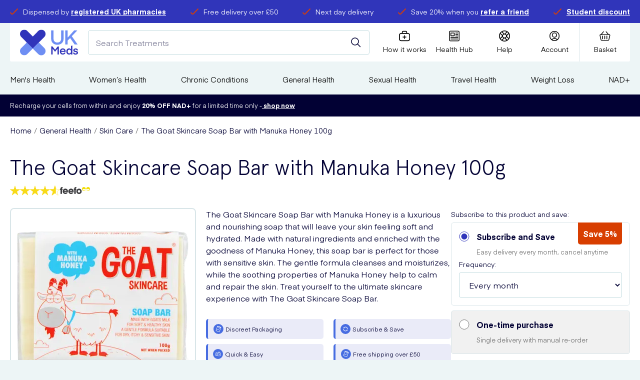

--- FILE ---
content_type: text/html; charset=utf-8
request_url: https://www.ukmeds.co.uk/the-goat-skincare-soap-bar-with-manuka-honey-100g
body_size: 57222
content:
<!DOCTYPE html><html data-scroll-behavior="smooth" lang="en"><head><meta charSet="utf-8" data-next-head=""/><meta charSet="utf-8"/><meta name="viewport" content="width=device-width" data-next-head=""/><meta name="viewport" content="width=device-width, initial-scale=1.0"/><title data-next-head="">Buy The Goat Skincare Soap Bar with Manuka Honey 100g | Best prices online | UK Meds</title><meta name="robots" content="index,follow" data-next-head=""/><meta name="description" content="Buy The Goat Skincare Soap Bar with Manuka Honey 100g online at UK Meds. Best online prescription service UK: medication delivered to your door. Former Nottingham Forest shirt sponsor" data-next-head=""/><meta property="og:title" content="Buy The Goat Skincare Soap Bar with Manuka Honey 100g | Best prices online | UK Meds" data-next-head=""/><meta property="og:description" content="Buy The Goat Skincare Soap Bar with Manuka Honey 100g online at UK Meds. Best online prescription service UK: medication delivered to your door. Former Nottingham Forest shirt sponsor" data-next-head=""/><meta property="og:url" content="https://www.ukmeds.co.uk/the-goat-skincare-soap-bar-with-manuka-honey-100g" data-next-head=""/><meta property="og:image" content="https://m2.ukmeds.co.uk/media/catalog/product/cache/74c1057f7991b4edb2bc7bdaa94de933/t/h/the-goat-soap-with-manuka-honey-100g-399186302_1.png" data-next-head=""/><meta property="og:image:alt" content="Buy The Goat Skincare Soap Bar with Manuka Honey 100g | Best prices online | UK Meds" data-next-head=""/><link rel="canonical" href="https://www.ukmeds.co.uk/the-goat-skincare-soap-bar-with-manuka-honey-100g" data-next-head=""/><meta http-equiv="X-UA-Compatible" content="IE=edge"/><link rel="apple-touch-icon" sizes="180x180" href="/icons/apple-touch-icon.png"/><link rel="shortcut icon" href="/icons/favicon.ico"/><link rel="icon" type="image/png" sizes="32x32" href="/icons/favicon-32x32.png"/><link rel="icon" type="image/png" sizes="16x16" href="/icons/favicon-16x16.png"/><link rel="manifest" href="/manifest.json"/><link rel="mask-icon" href="/icons/safari-pinned-tab.svg"/><meta name="msapplication-config" content="/icons/browserconfig.xml"/><meta name="msapplication-TileColor" content="#da532c"/><meta name="theme-color" content="#ffffff"/><meta name="google" content="notranslate"/><link rel="preload" href="/fonts/Apercu.woff2" as="font" type="font/woff2" crossorigin="anonymous"/><link rel="preload" href="/fonts/Apercu-Bold.woff2" as="font" type="font/woff2" crossorigin="anonymous"/><link rel="preload" href="/fonts/Apercu-Light.woff2" as="font" type="font/woff2" crossorigin="anonymous"/><link rel="preload" href="/fonts/Eina01-Regular.woff2" as="font" type="font/woff2" crossorigin="anonymous"/><link rel="preload" href="/fonts/Eina01-Bold.woff2" as="font" type="font/woff2" crossorigin="anonymous"/><link rel="preload" href="/_next/static/css/a86a01ca0c1b7ffb.css" as="style"/><link rel="preload" href="/_next/static/css/e17860b5e7cab7e4.css" as="style"/><link rel="preload" href="/_next/static/css/63a94056ff058cd9.css" as="style"/><link rel="stylesheet" href="/_next/static/css/a86a01ca0c1b7ffb.css" data-n-g=""/><link rel="stylesheet" href="/_next/static/css/e17860b5e7cab7e4.css" data-n-p=""/><link rel="stylesheet" href="/_next/static/css/63a94056ff058cd9.css"/><noscript data-n-css=""></noscript><script defer="" noModule="" src="/_next/static/chunks/polyfills-42372ed130431b0a.js"></script><script defer="" src="/_next/static/chunks/681.0b96896a98fc7055.js"></script><script defer="" src="/_next/static/chunks/9921.0010eadc2b956c67.js"></script><script defer="" src="/_next/static/chunks/831.1e72b883247fa620.js"></script><script defer="" src="/_next/static/chunks/2627.73695f5db95e7854.js"></script><script src="/_next/static/chunks/webpack-b7ebc80343bb498c.js" defer=""></script><script src="/_next/static/chunks/framework-4ee520fa6f43934a.js" defer=""></script><script src="/_next/static/chunks/main-98986203f3d21e49.js" defer=""></script><script src="/_next/static/chunks/pages/_app-eb9798ac9fe88e2c.js" defer=""></script><script src="/_next/static/chunks/7978-da7bae66981c2528.js" defer=""></script><script src="/_next/static/chunks/4284-60800b5fcb4bcfcf.js" defer=""></script><script src="/_next/static/chunks/8974-96d44ba1033ae491.js" defer=""></script><script src="/_next/static/chunks/3261-e7b35198f998646d.js" defer=""></script><script src="/_next/static/chunks/3696-d33c7f85704070d4.js" defer=""></script><script src="/_next/static/chunks/1618-756df96a6675a655.js" defer=""></script><script src="/_next/static/chunks/1474-34ccfc05d2dee1ce.js" defer=""></script><script src="/_next/static/chunks/pages/%5BproductId%5D-83e3d8ef34fc7c3e.js" defer=""></script><script src="/_next/static/524Sxu1Jy1JLeu6Uyfkej/_buildManifest.js" defer=""></script><script src="/_next/static/524Sxu1Jy1JLeu6Uyfkej/_ssgManifest.js" defer=""></script></head><body><link rel="preload" as="image" href="/images/feefo/feefo-star.svg"/><link rel="preload" as="image" href="/images/feefo/feefo-star6.svg"/><link rel="preload" as="image" href="/images/feefo/feefo-grey-yellow.svg"/><link rel="preload" as="image" imageSrcSet="/_next/image?url=https%3A%2F%2Fm2.ukmeds.co.uk%2Fmedia%2Fcatalog%2Fproduct%2Fcache%2F74c1057f7991b4edb2bc7bdaa94de933%2Ft%2Fh%2Fthe-goat-soap-with-manuka-honey-100g-399186302_1.png&amp;w=360&amp;q=75 1x, /_next/image?url=https%3A%2F%2Fm2.ukmeds.co.uk%2Fmedia%2Fcatalog%2Fproduct%2Fcache%2F74c1057f7991b4edb2bc7bdaa94de933%2Ft%2Fh%2Fthe-goat-soap-with-manuka-honey-100g-399186302_1.png&amp;w=750&amp;q=75 2x"/><div id="__next"><div id="AppShell-root" class="styles_root__mPiMu"><div data-test-id="AlertBanner" class="AlertBanner_root__QZTtR" style="transform:translateY(-100%)"><div class="container AlertBanner_container__J86jK"><span class="AlertBanner_dismiss__4j_Z2"><button class="button button--trans button--size-small " type="button" aria-label="Dismiss alert"><span class="button__content"><svg width="22" height="22" viewBox="0 0 22 22" xmlns="http://www.w3.org/2000/svg" color="white"><path d="M12.584 10.718a.22.22 0 0 1 0-.312l8.151-8.15A1.32 1.32 0 0 0 18.866.388l-8.15 8.147a.22.22 0 0 1-.312 0L2.254.389A1.32 1.32 0 0 0 .386 2.255l8.15 8.151a.22.22 0 0 1 0 .312l-8.15 8.151a1.32 1.32 0 1 0 1.868 1.866l8.15-8.151a.22.22 0 0 1 .312 0l8.15 8.151a1.32 1.32 0 0 0 1.868-1.866l-8.15-8.151z"></path></svg></span></button></span></div></div><main class="Main_root__ODDwi"><header class=""><div class="Header_root___hw8m"><aside class="TopBanner_container__Fp5ur"><div class="container "><ul class="TopBanner_list__LIBNz"><li class="TopBanner_item__tU3n_ TopBanner_itemAnimated__7MNY3 TopBanner_itemAnimation5__jy1hX"><span class="TopBanner_icon__EYtuY"><svg xmlns="http://www.w3.org/2000/svg" width="16.3" height="12.6" viewBox="0 0 16.3 12.6" style="enable-background:new 0 0 16.3 12.6;width:16px;height:16px" xml:space="preserve" size="25"><path d="M4.2 12.6c-.7 0-1.4-.4-1.9-.9l-2-2.3C-.1 9 0 8.4.4 8c.4-.4 1-.3 1.4.1l2.1 2.4c.1.1.2.2.3.2h.4l.1-.1L14.6.4c.4-.4 1-.4 1.4 0 .4.4.4 1 0 1.4L6.2 11.9c-.6.7-1.6.7-2 .7z"></path></svg></span><div class="TopBanner_text__qG11N"><span>Dispensed by <a href="https://www.ukmeds.co.uk/responsible-medical-prescription-service" target="_blank">registered UK pharmacies</a></span></div></li><li class="TopBanner_item__tU3n_ TopBanner_itemAnimated__7MNY3 TopBanner_itemAnimation5__jy1hX"><span class="TopBanner_icon__EYtuY"><svg xmlns="http://www.w3.org/2000/svg" width="16.3" height="12.6" viewBox="0 0 16.3 12.6" style="enable-background:new 0 0 16.3 12.6;width:16px;height:16px" xml:space="preserve" size="25"><path d="M4.2 12.6c-.7 0-1.4-.4-1.9-.9l-2-2.3C-.1 9 0 8.4.4 8c.4-.4 1-.3 1.4.1l2.1 2.4c.1.1.2.2.3.2h.4l.1-.1L14.6.4c.4-.4 1-.4 1.4 0 .4.4.4 1 0 1.4L6.2 11.9c-.6.7-1.6.7-2 .7z"></path></svg></span><div class="TopBanner_text__qG11N"><span>Free delivery over £50</span></div></li><li class="TopBanner_item__tU3n_ TopBanner_itemAnimated__7MNY3 TopBanner_itemAnimation5__jy1hX"><span class="TopBanner_icon__EYtuY"><svg xmlns="http://www.w3.org/2000/svg" width="16.3" height="12.6" viewBox="0 0 16.3 12.6" style="enable-background:new 0 0 16.3 12.6;width:16px;height:16px" xml:space="preserve" size="25"><path d="M4.2 12.6c-.7 0-1.4-.4-1.9-.9l-2-2.3C-.1 9 0 8.4.4 8c.4-.4 1-.3 1.4.1l2.1 2.4c.1.1.2.2.3.2h.4l.1-.1L14.6.4c.4-.4 1-.4 1.4 0 .4.4.4 1 0 1.4L6.2 11.9c-.6.7-1.6.7-2 .7z"></path></svg></span><div class="TopBanner_text__qG11N"><span>Next day delivery</span></div></li><li class="TopBanner_item__tU3n_ TopBanner_itemAnimated__7MNY3 TopBanner_itemAnimation5__jy1hX"><span class="TopBanner_icon__EYtuY"><svg xmlns="http://www.w3.org/2000/svg" width="16.3" height="12.6" viewBox="0 0 16.3 12.6" style="enable-background:new 0 0 16.3 12.6;width:16px;height:16px" xml:space="preserve" size="25"><path d="M4.2 12.6c-.7 0-1.4-.4-1.9-.9l-2-2.3C-.1 9 0 8.4.4 8c.4-.4 1-.3 1.4.1l2.1 2.4c.1.1.2.2.3.2h.4l.1-.1L14.6.4c.4-.4 1-.4 1.4 0 .4.4.4 1 0 1.4L6.2 11.9c-.6.7-1.6.7-2 .7z"></path></svg></span><div class="TopBanner_text__qG11N"><span>Save 20% when you <a href="https://www.ukmeds.co.uk/refer-a-friend?situation=website_headerbanner_referafriend">refer a friend</a></span></div></li><li class="TopBanner_item__tU3n_ TopBanner_itemAnimated__7MNY3 TopBanner_itemAnimation5__jy1hX"><span class="TopBanner_icon__EYtuY"><svg xmlns="http://www.w3.org/2000/svg" width="16.3" height="12.6" viewBox="0 0 16.3 12.6" style="enable-background:new 0 0 16.3 12.6;width:16px;height:16px" xml:space="preserve" size="25"><path d="M4.2 12.6c-.7 0-1.4-.4-1.9-.9l-2-2.3C-.1 9 0 8.4.4 8c.4-.4 1-.3 1.4.1l2.1 2.4c.1.1.2.2.3.2h.4l.1-.1L14.6.4c.4-.4 1-.4 1.4 0 .4.4.4 1 0 1.4L6.2 11.9c-.6.7-1.6.7-2 .7z"></path></svg></span><div class="TopBanner_text__qG11N"><span><a href="https://studentbeans.com/en-gb/uk/beansid-connect/hosted/ukmeds-uk-1">Student discount</a></span></div></li></ul></div></aside><div class="Header_inner__FIgWX"><span data-sticky-wrapper="[data-sticky-header]"><div class="Header_toolbar__bPOGs" data-sticky-header="true" data-sticky-class="Header_sticky__dQLHt"><div class="Header_primary__JO38b"><a class="Header_logo__X2AKx" aria-label="Logo" href="/"><svg id="Layer_1" xmlns="http://www.w3.org/2000/svg" xmlns:xlink="http://www.w3.org/1999/xlink" x="0px" y="0px" viewBox="0 0 147.9 65.4" style="enable-background:new 0 0 147.9 65.4" xml:space="preserve" size="60"><style type="text/css">.st0{filter:url(#Adobe_OpacityMaskFilter);}
	.st1{fill:#FFFFFF;}
	.st2{mask:url(#mask-2_2_);fill:#3034BA;}
	.st3{fill:#6E8EF3;}
	.st4{filter:url(#Adobe_OpacityMaskFilter_1_);}
	.st5{mask:url(#mask-4_2_);fill:#6E8EF3;}
	.st6{fill:#3034BA;}
	.st7{filter:url(#Adobe_OpacityMaskFilter_2_);}
	.st8{mask:url(#mask-2_1_);fill:#020134;}
	.st9{fill:#020134;}
	.st10{filter:url(#Adobe_OpacityMaskFilter_3_);}
	.st11{mask:url(#mask-4_1_);fill:#020134;}
	.st12{filter:url(#Adobe_OpacityMaskFilter_4_);}
	.st13{mask:url(#mask-2_3_);fill:#FFFFFF;}
	.st14{filter:url(#Adobe_OpacityMaskFilter_5_);}
	.st15{mask:url(#mask-4_3_);fill:#FFFFFF;}
	.st16{filter:url(#Adobe_OpacityMaskFilter_6_);}
	.st17{mask:url(#mask-2_6_);fill:#3034BA;}
	.st18{filter:url(#Adobe_OpacityMaskFilter_7_);}
	.st19{mask:url(#mask-4_6_);fill:#6E8EF3;}
	.st20{filter:url(#Adobe_OpacityMaskFilter_8_);}
	.st21{mask:url(#mask-2_5_);fill:#020134;}
	.st22{filter:url(#Adobe_OpacityMaskFilter_9_);}
	.st23{mask:url(#mask-4_5_);fill:#020134;}
	.st24{filter:url(#Adobe_OpacityMaskFilter_10_);}
	.st25{mask:url(#mask-2_4_);fill:#FFFFFF;}
	.st26{filter:url(#Adobe_OpacityMaskFilter_11_);}
	.st27{mask:url(#mask-4_4_);fill:#FFFFFF;}</style><g><g><defs><filter id="Adobe_OpacityMaskFilter" filterUnits="userSpaceOnUse" x="0" y="0" width="65.2" height="48.1"><feColorMatrix type="matrix" values="1 0 0 0 0  0 1 0 0 0  0 0 1 0 0  0 0 0 1 0"></feColorMatrix></filter></defs><mask maskUnits="userSpaceOnUse" x="0" y="0" width="65.2" height="48.1" id="mask-2_2_"><g class="st0"><polygon id="path-1_2_" class="st1" points="0,0 65.2,0 65.2,48.1 0,48.1  "></polygon></g></mask><path id="Fill-1_2_" class="st2" d="M65.2,10.9c0,3-1.2,5.7-3.1,7.6c0,0,0,0,0,0l0,0l0,0L48,32.7L32.6,48.1L17.2,32.7L3.2,18.6 c0,0,0,0-0.1-0.1c-1.9-2-3.1-4.7-3.1-7.6C0,4.9,4.9,0,10.9,0c3,0,5.7,1.2,7.6,3.1c0,0,0,0,0.1,0.1l14.1,14.1L46.7,3.2 c0,0,0,0,0.1-0.1c2-1.9,4.7-3.1,7.6-3.1C60.4,0,65.2,4.9,65.2,10.9"></path><path id="Fill-4_2_" class="st3" d="M65.2,54.5c0,6-4.9,10.9-10.9,10.9c-3,0-5.7-1.2-7.6-3.1c0,0,0,0-0.1-0.1L32.6,48.1L48,32.7 L62,46.8c0,0,0,0,0.1,0.1C64,48.8,65.2,51.5,65.2,54.5"></path><defs><filter id="Adobe_OpacityMaskFilter_1_" filterUnits="userSpaceOnUse" x="0" y="32.7" width="32.6" height="32.7"><feColorMatrix type="matrix" values="1 0 0 0 0  0 1 0 0 0  0 0 1 0 0  0 0 0 1 0"></feColorMatrix></filter></defs><mask maskUnits="userSpaceOnUse" x="0" y="32.7" width="32.6" height="32.7" id="mask-4_2_"><g class="st4"><polygon id="path-3_2_" class="st1" points="0,32.7 32.6,32.7 32.6,65.4 0,65.4  "></polygon></g></mask><path id="Fill-6_2_" class="st5" d="M32.6,48.1L18.6,62.2l0,0c0,0,0,0,0,0c0,0,0,0,0,0c-2,1.9-4.7,3.1-7.6,3.1 C4.9,65.4,0,60.5,0,54.5c0-3,1.2-5.7,3.1-7.6c0,0,0,0,0.1-0.1l14.1-14.1L32.6,48.1z"></path></g><g><path class="st3" d="M111.2,1.7v21.2c0,10.6-7.7,15.6-15.9,15.6c-8.3,0-15.9-5-15.9-15.6V1.7h6.1v21.5c0,5.7,3.8,9.6,9.7,9.6 c5.9,0,9.7-3.9,9.7-9.6V1.7H111.2z"></path><path class="st3" d="M139.3,37.7l-11.5-16.4l-6.3,6.5v9.9h-6.1v-36h6.1v18.4c0,0,3-3,16.7-18.4h8.1l-14.2,15l14.9,21.1H139.3z"></path></g><g><path class="st6" d="M89.5,51.3l6.5-8.5h3.2v20.6h-3.5V48.3l-6.3,8.1h-0.1l-6.2-8.1v15.1h-3.5V42.7h3.2L89.5,51.3z"></path><path class="st6" d="M105,56.7c0.3,2.4,1.8,3.9,4.2,3.9c1.6,0,3-0.8,3.5-2.2h3.5c-0.9,3-3.6,5.1-7.1,5.1c-4.6,0-7.5-3.4-7.5-7.9 c0-4.4,3-7.9,7.5-7.9c4.5,0,7.4,3.4,7.4,7.8c0,0.6,0,1.1,0,1.1H105z M105.1,54.2h8c-0.3-2.1-1.7-3.5-4-3.5 C106.9,50.6,105.4,52.1,105.1,54.2z"></path><path class="st6" d="M129.9,41.4l3.5-0.9v22.7h-3.2v-2.2c-1,1.6-2.7,2.5-5.1,2.5c-4.4,0-7-3.6-7-7.9c0-4.3,2.5-7.9,7-7.9 c2.4,0,4,1,4.8,2.3V41.4z M125.8,50.9c-2.6,0-4.2,2.1-4.2,4.9c0,2.7,1.6,4.8,4.2,4.8c2.6,0,4.2-2.1,4.2-4.8 C130.1,53,128.5,50.9,125.8,50.9z"></path><path class="st6" d="M135.2,58.4h3.3c0.1,1.3,1.1,2.3,3.3,2.3c1.8,0,2.8-0.7,2.8-1.7c0-3.2-8.7-0.3-8.7-6.5c0-2.5,2.3-4.7,6-4.7 c4.3,0,5.8,3,5.9,5h-3.3c-0.1-1.1-0.9-2.2-2.7-2.2c-1.7,0-2.6,0.7-2.6,1.8c0,2.9,8.7,0.3,8.7,6.5c0,2.6-2.1,4.7-6.3,4.7 C137.2,63.6,135.4,61.2,135.2,58.4z"></path></g></g></svg></a><div class="Header_search__2K7dz"><div class="Search_mockSearch__WrAn_"><input class="Search_mockInput___3Vd_" placeholder="Search Treatments"/><button class="button button--trans button--icon-center button--search-mock-icon" type="button" title="Submit your search query."><span class="button__content"><svg width="20" height="20" viewBox="0 0 20 20" xmlns="http://www.w3.org/2000/svg"><g transform="translate(-2 -2)" stroke="currentColor" stroke-width="1.5" fill="none" fill-rule="evenodd" stroke-linecap="round" stroke-linejoin="round"><circle transform="rotate(-23.025 9.966 9.965)" cx="9.966" cy="9.965" r="7.049"></circle><path d="m14.95 14.949 5.467 5.468"></path></g></svg></span></button></div></div></div><div class="Header_secondary__YnuX6"><div class="IconBar_root__wC7Dg"><div class="IconBar_iconbar__item__ft2E7 IconBar_menu__acm60"><button type="button" class="IconBar_content__00I_I" data-component="NavTrigger"><svg width="22" height="19" viewBox="0 0 22 19" xmlns="http://www.w3.org/2000/svg"><g stroke-width="1.5" fill="none" fill-rule="evenodd" stroke-linecap="square"><path d="M1.5 1.625h15M1.625 9.625h18.75M1.5 17.625h15"></path></g></svg><span>Menu</span></button></div><div class="IconBar_iconbar__item__ft2E7 IconBar_storeLogo__Yepjb Header_storeLogo__cQQbw"></div><div class="IconBar_iconbar__item__ft2E7 IconBar_how__bzGzN"><a class="IconBar_content__00I_I" title="How it works" href="/help/how-it-works"><svg xmlns="http://www.w3.org/2000/svg" width="20.6" height="19.1" viewBox="0 0 20.6 19.1" style="enable-background:new 0 0 20.6 19.1" stroke="none" xml:space="preserve"><path d="M16.8 4h-1.7V2.1C15.1.9 14.2 0 13 0H7.6C6.4 0 5.5.9 5.5 2.1V4H3.8C1.7 4 0 5.7 0 7.8v7.5c0 2.1 1.7 3.8 3.8 3.8h13.1c2.1 0 3.8-1.7 3.8-3.8V7.8C20.6 5.7 18.9 4 16.8 4zM7 2.1c0-.3.3-.6.6-.6H13c.3 0 .6.3.6.6V4H7V2.1zm12.1 13.2c0 1.2-1 2.2-2.2 2.2H3.8c-1.2 0-2.2-1-2.2-2.2V7.8c0-1.2 1-2.2 2.2-2.2h13.1c1.2 0 2.2 1 2.2 2.2v7.5z"></path><path d="M13 10.8h-2v-2c0-.4-.3-.8-.8-.8s-.7.4-.7.8v1.9h-2c-.4 0-.8.3-.8.8s.3.8.8.8h2v2c0 .4.3.8.8.8s.8-.3.8-.8v-2h2c.4 0 .8-.3.8-.8s-.5-.7-.9-.7z"></path></svg><span>How it works</span></a></div><div class="IconBar_iconbar__item__ft2E7 IconBar_healthHub__QDTxD"><a class="IconBar_content__00I_I" title="Health Hub" href="/blog"><svg width="23" height="22" viewBox="0 0 23 22" stroke="none" fill="none" xmlns="http://www.w3.org/2000/svg"><path d="M22.0737 3.14808C22.0737 2.31327 21.742 1.51248 21.1516 0.922124C20.5612 0.331766 19.7605 0 18.9257 0H3.22181C2.387 0 1.58621 0.331766 0.995854 0.922124C0.405496 1.51248 0.0737305 2.31323 0.0737305 3.14808V18.8519C0.0737305 19.6867 0.405496 20.4875 0.995854 21.0779C1.58621 21.6682 2.38696 22 3.22181 22H18.9257C19.7605 22 20.5612 21.6682 21.1516 21.0779C21.742 20.4875 22.0737 19.6868 22.0737 18.8519V3.14808ZM20.4996 18.8515V18.8516C20.4996 19.269 20.3338 19.6694 20.0386 19.9646C19.7435 20.2598 19.3431 20.4256 18.9257 20.4256H3.22182C2.80441 20.4256 2.40402 20.2598 2.10884 19.9646C1.81367 19.6694 1.64788 19.269 1.64788 18.8516V3.14779C1.64788 2.73038 1.81368 2.32999 2.10884 2.03482C2.40401 1.73965 2.80442 1.57386 3.22182 1.57386H18.9257C19.3431 1.57386 19.7435 1.73965 20.0386 2.03482C20.3338 2.32999 20.4996 2.73039 20.4996 3.14779V18.8515Z"></path><path d="M3.85151 11.3935H11.0738C11.2826 11.3935 11.4828 11.3106 11.6303 11.1631C11.778 11.0154 11.8609 10.8152 11.8609 10.6066V4.70394C11.8609 4.49514 11.778 4.29494 11.6303 4.14726C11.4828 3.99977 11.2826 3.91687 11.0738 3.91687H3.85151C3.64272 3.91687 3.44252 3.99976 3.29503 4.14726C3.14735 4.29493 3.06445 4.49513 3.06445 4.70394V10.6066C3.06445 10.8152 3.14735 11.0154 3.29503 11.1631C3.44252 11.3106 3.64272 11.3935 3.85151 11.3935ZM4.63858 5.49081H10.2868V9.81951H4.63858V5.49081Z"></path><path d="M18.2959 3.91687H14.0984C13.8173 3.91687 13.5575 4.06692 13.4169 4.3103C13.2764 4.55387 13.2764 4.85382 13.4169 5.09737C13.5575 5.34093 13.8173 5.49081 14.0984 5.49081H18.2959C18.5772 5.49081 18.8369 5.34093 18.9776 5.09737C19.1181 4.85381 19.1181 4.55386 18.9776 4.3103C18.8369 4.06692 18.5772 3.91687 18.2959 3.91687Z"></path><path d="M18.2959 7.06494H14.0984C13.8173 7.06494 13.5575 7.215 13.4169 7.45838C13.2764 7.70194 13.2764 8.00203 13.4169 8.24544C13.5575 8.48901 13.8173 8.63906 14.0984 8.63906H18.2959C18.5772 8.63906 18.8369 8.48901 18.9776 8.24544C19.1181 8.00206 19.1181 7.70193 18.9776 7.45838C18.8369 7.215 18.5772 7.06494 18.2959 7.06494Z"></path><path d="M18.2959 10.213H14.0984C13.8173 10.213 13.5575 10.3631 13.4169 10.6066C13.2764 10.85 13.2764 11.1501 13.4169 11.3935C13.5575 11.6371 13.8173 11.7871 14.0984 11.7871H18.2959C18.5772 11.7871 18.8369 11.6371 18.9776 11.3935C19.1181 11.1501 19.1181 10.85 18.9776 10.6066C18.8369 10.3631 18.5772 10.213 18.2959 10.213Z"></path><path d="M18.2963 13.3611H3.86763C3.58637 13.3611 3.3267 13.5111 3.18597 13.7547C3.04543 13.9981 3.04543 14.2982 3.18597 14.5418C3.32669 14.7851 3.58636 14.9352 3.86763 14.9352H18.2963C18.5776 14.9352 18.8373 14.7851 18.978 14.5418C19.1185 14.2982 19.1185 13.9981 18.978 13.7547C18.8373 13.5111 18.5776 13.3611 18.2963 13.3611Z"></path><path d="M18.2963 16.5092H3.86763C3.58637 16.5092 3.3267 16.659 3.18597 16.9026C3.04543 17.1462 3.04543 17.4461 3.18597 17.6897C3.32669 17.933 3.58636 18.0831 3.86763 18.0831H18.2963C18.5776 18.0831 18.8373 17.933 18.978 17.6897C19.1185 17.4461 19.1185 17.1461 18.978 16.9026C18.8373 16.659 18.5776 16.5092 18.2963 16.5092Z"></path></svg><span>Health Hub</span></a></div><div class="IconBar_iconbar__item__ft2E7  Header_help__UQS5U"><a class="IconBar_content__00I_I" href="/help"><svg xmlns="http://www.w3.org/2000/svg" width="21" height="21" viewBox="0 0 21 21" stroke="none" style="enable-background:new 0 0 21 21" xml:space="preserve"><path d="M19.4 16.1c0-.1.1-.1.1-.2.9-1.6 1.5-3.4 1.5-5.4 0-2-.6-3.8-1.5-5.4 0-.1-.1-.1-.1-.2-.9-1.4-2-2.5-3.4-3.4 0 0-.1-.1-.2-.1C14.3.6 12.5 0 10.5 0S6.7.6 5.1 1.5l-.1.1c-1.4.8-2.5 2-3.4 3.3 0 .1-.1.1-.1.2C.6 6.7 0 8.5 0 10.5c0 2 .6 3.8 1.5 5.4 0 .1.1.1.1.2.8 1.4 2 2.5 3.3 3.3.1 0 .1.1.2.1 1.6.9 3.4 1.5 5.4 1.5 2 0 3.8-.6 5.4-1.5.1 0 .1-.1.2-.1 1.3-.9 2.4-2 3.3-3.3zm-3.7 1.7-3.3-3.3c.9-.4 1.7-1.2 2.1-2.1l3.3 3.3c-.6.8-1.3 1.5-2.1 2.1zM1.5 10.5c0-1.4.3-2.7.9-3.9L6 10.3v.4l-3.6 3.6c-.6-1.1-.9-2.4-.9-3.8zm6 0c0-1.7 1.3-3 3-3s3 1.3 3 3-1.3 3-3 3-3-1.3-3-3zm12 0c0 1.4-.3 2.7-.9 3.9L15 10.7v-.4l3.6-3.6c.6 1.1.9 2.4.9 3.8zm-1.7-5.2-3.3 3.3c-.4-.9-1.2-1.7-2.1-2.1l3.3-3.3c.8.6 1.5 1.3 2.1 2.1zm-3.4-2.9L10.7 6h-.4L6.6 2.4c1.2-.6 2.5-.9 3.9-.9s2.7.3 3.9.9zm-9.1.8 3.3 3.3c-1 .4-1.7 1.1-2.1 2.1L3.2 5.3c.6-.8 1.3-1.5 2.1-2.1zM3.2 15.7l3.3-3.3c.4.9 1.2 1.7 2.1 2.1l-3.3 3.3c-.8-.6-1.5-1.3-2.1-2.1zm3.4 2.9 3.6-3.6h.4l3.6 3.6c-1.2.6-2.5.9-3.9.9-1.2 0-2.5-.3-3.7-.9z"></path></svg><span>Help</span></a></div><div class="IconBar_iconbar__item__ft2E7  Header_account__hsVxP"><a class="IconBar_content__00I_I" title="Account" href="/customer/account"><svg width="22" height="22" viewBox="0 0 22 22" xmlns="http://www.w3.org/2000/svg"><g transform="translate(1 1)" stroke-width="1.5" fill="none" fill-rule="evenodd" stroke-linecap="round" stroke-linejoin="round"><circle cx="10" cy="8.125" r="4.375"></circle><path d="M15.76 17.397a8.122 8.122 0 0 0-11.52 0"></path><circle cx="10" cy="10" r="9.375"></circle></g></svg><span>Account</span></a></div><div class="IconBar_iconbar__item__ft2E7 IconBar_cart__YuiSx"><button type="button" class="IconBar_content__00I_I" data-component="CartTrigger" title="Basket"><svg width="23" height="20" viewBox="0 0 23 20" xmlns="http://www.w3.org/2000/svg"><g stroke-width="1.485" fill="none" fill-rule="evenodd" stroke-linecap="round" stroke-linejoin="round"><path d="M3.953 6.25 8.383 1m9.844 5.25L13.797 1m4.373 18H4.515a1.425 1.425 0 0 1-1.361-1.136l-2.105-9a1.503 1.503 0 0 1 .239-1.265A1.454 1.454 0 0 1 2.41 7h17.865c.444.016.857.236 1.122.599.265.363.353.828.24 1.265l-2.105 9A1.425 1.425 0 0 1 18.17 19zM6.578 10v6m4.43-6v6m4.43-6v6"></path></g></svg><span>Basket</span></button></div></div></div></div></span></div></div><section class="Main_navigation__0iR5u"><div class="container "><nav class="Navigation_wrapper__f_jfo"><ul class="Navigation_list__Zf_Xh"><li class="Navigation_item__NIAYU"><a class="Navigation_link__CuQfj Navigation_hasSubNav__MXXJr" href="/mens-health">Men&#x27;s Health<svg xmlns="http://www.w3.org/2000/svg" viewBox="0 0 5.9 9.6" style="enable-background:new 0 0 5.9 9.6" xml:space="preserve"><path fill="#6E8EF3" d="m0 8.5 3.7-3.7L0 1.1 1.1 0l4.8 4.8-4.8 4.8L0 8.5z"></path></svg></a></li><li class="Navigation_item__NIAYU"><a class="Navigation_link__CuQfj Navigation_hasSubNav__MXXJr" href="/womens-health">Women’s Health<svg xmlns="http://www.w3.org/2000/svg" viewBox="0 0 5.9 9.6" style="enable-background:new 0 0 5.9 9.6" xml:space="preserve"><path fill="#6E8EF3" d="m0 8.5 3.7-3.7L0 1.1 1.1 0l4.8 4.8-4.8 4.8L0 8.5z"></path></svg></a></li><li class="Navigation_item__NIAYU"><a class="Navigation_link__CuQfj Navigation_hasSubNav__MXXJr" href="/chronic-conditions">Chronic Conditions<svg xmlns="http://www.w3.org/2000/svg" viewBox="0 0 5.9 9.6" style="enable-background:new 0 0 5.9 9.6" xml:space="preserve"><path fill="#6E8EF3" d="m0 8.5 3.7-3.7L0 1.1 1.1 0l4.8 4.8-4.8 4.8L0 8.5z"></path></svg></a></li><li class="Navigation_item__NIAYU"><a class="Navigation_link__CuQfj Navigation_hasSubNav__MXXJr" href="/general-health">General Health<svg xmlns="http://www.w3.org/2000/svg" viewBox="0 0 5.9 9.6" style="enable-background:new 0 0 5.9 9.6" xml:space="preserve"><path fill="#6E8EF3" d="m0 8.5 3.7-3.7L0 1.1 1.1 0l4.8 4.8-4.8 4.8L0 8.5z"></path></svg></a></li><li class="Navigation_item__NIAYU"><a class="Navigation_link__CuQfj Navigation_hasSubNav__MXXJr" href="/sexual-health">Sexual Health<svg xmlns="http://www.w3.org/2000/svg" viewBox="0 0 5.9 9.6" style="enable-background:new 0 0 5.9 9.6" xml:space="preserve"><path fill="#6E8EF3" d="m0 8.5 3.7-3.7L0 1.1 1.1 0l4.8 4.8-4.8 4.8L0 8.5z"></path></svg></a></li><li class="Navigation_item__NIAYU"><a class="Navigation_link__CuQfj Navigation_hasSubNav__MXXJr" href="/travel-health">Travel Health<svg xmlns="http://www.w3.org/2000/svg" viewBox="0 0 5.9 9.6" style="enable-background:new 0 0 5.9 9.6" xml:space="preserve"><path fill="#6E8EF3" d="m0 8.5 3.7-3.7L0 1.1 1.1 0l4.8 4.8-4.8 4.8L0 8.5z"></path></svg></a></li><li class="Navigation_item__NIAYU"><a class="Navigation_link__CuQfj Navigation_hasSubNav__MXXJr" href="/weight-loss">Weight Loss<svg xmlns="http://www.w3.org/2000/svg" viewBox="0 0 5.9 9.6" style="enable-background:new 0 0 5.9 9.6" xml:space="preserve"><path fill="#6E8EF3" d="m0 8.5 3.7-3.7L0 1.1 1.1 0l4.8 4.8-4.8 4.8L0 8.5z"></path></svg></a></li><li class="Navigation_item__NIAYU"><a class="Navigation_link__CuQfj Navigation_hasSubNav__MXXJr" href="/nad">NAD+<svg xmlns="http://www.w3.org/2000/svg" viewBox="0 0 5.9 9.6" style="enable-background:new 0 0 5.9 9.6" xml:space="preserve"><path fill="#6E8EF3" d="m0 8.5 3.7-3.7L0 1.1 1.1 0l4.8 4.8-4.8 4.8L0 8.5z"></path></svg></a></li></ul></nav></div></section></header><div class="Announcement_announcement__pOYWJ"><div class="Announcement_announcementWrapper__PjiBF"><div class="container"><p>













Recharge your cells from within and enjoy<strong> 20% OFF NAD+ </strong>for a limited time only -<a href="https://www.ukmeds.co.uk/vivere-nad-injection"> <strong>shop now</strong></a>













</p></div></div></div><div class="Product_root__x8qQ3"><script type="application/ld+json">{"@context":"https://schema.org","@type":"BreadcrumbList","itemListElement":[{"@type":"ListItem","position":1,"item":{"@id":"https://www.ukmeds.co.uk/general-health","name":"General Health"}},{"@type":"ListItem","position":2,"item":{"@id":"https://www.ukmeds.co.uk/general-health/skin-care","name":"Skin Care"}},{"@type":"ListItem","position":3,"item":{"@id":"https://www.ukmeds.co.uk/the-goat-skincare-soap-bar-with-manuka-honey-100g","name":"The Goat Skincare Soap Bar with Manuka Honey 100g"}}]}</script><div class="container "><ul class="BreadCrumbs_list__WUOzs"><li class="BreadCrumbs_item__dpmAR"><a class="BreadCrumbs_link__9QZoW" href="/">Home</a></li><li class="BreadCrumbs_item__dpmAR"><a class="BreadCrumbs_link__9QZoW" href="/general-health">General Health</a></li><li class="BreadCrumbs_item__dpmAR"><a class="BreadCrumbs_link__9QZoW" href="/general-health/skin-care">Skin Care</a></li><li class="BreadCrumbs_item__dpmAR"><span>The Goat Skincare Soap Bar with Manuka Honey 100g</span></li></ul></div><section class="well well--blank "><div class="well__content"><div class="container "><div class="ProductFullDetail_root__W85E3" itemScope="" itemType="http://schema.org/Product"><meta itemProp="url" content="/the-goat-skincare-soap-bar-with-manuka-honey-100g"/><meta itemProp="sku" content="The-Goat-Skincare-Soap-Bar-with-Manuka-Honey-100g"/><meta itemProp="name" content="The Goat Skincare Soap Bar with Manuka Honey 100g"/><section class="ProductFullDetail_title__r8g7v"><h1><span>The Goat Skincare Soap Bar with Manuka Honey 100g</span></h1><a class="InlineSummary_reviews__skCBe InlineSummary_reviewsSmall__34rxb ProductFullDetail_titleReview__3h9cA" href="https://www.feefo.com/en-GB/reviews/uk-meds" target="_blank" rel="noopener noreferrer"><div class="InlineSummary_stars__bhh2p"><div class="InlineSummary_starsIcons__iCK7g"><div class="ReviewStars_root__4opF1"><img width="25" height="25" src="/images/feefo/feefo-star.svg" alt="star"/><img width="25" height="25" src="/images/feefo/feefo-star.svg" alt="star"/><img width="25" height="25" src="/images/feefo/feefo-star.svg" alt="star"/><img width="25" height="25" src="/images/feefo/feefo-star.svg" alt="star"/><img width="25" height="25" src="/images/feefo/feefo-star6.svg" alt="star"/></div></div></div><div class="InlineSummary_logo__Oi3iO"><img src="/images/feefo/feefo-grey-yellow.svg" alt="Feefo"/></div></a></section><div class="ProductFullDetail_mainSection__aSIHy"><div class="ProductFullDetail_leftCol__Gs3gf"><section><div class="Carousel_root__NRw6W"><div class="Carousel_main__Aqk_C"><figure role="presentation" class="Carousel_currentImage__eT4tX Carousel_oneImage__hKLU5"><span style="box-sizing:border-box;display:inline-block;overflow:hidden;width:initial;height:initial;background:none;opacity:1;border:0;margin:0;padding:0;position:relative;max-width:100%"><span style="box-sizing:border-box;display:block;width:initial;height:initial;background:none;opacity:1;border:0;margin:0;padding:0;max-width:100%"><img style="display:block;max-width:100%;width:initial;height:initial;background:none;opacity:1;border:0;margin:0;padding:0" alt="" aria-hidden="true" src="data:image/svg+xml,%3csvg%20xmlns=%27http://www.w3.org/2000/svg%27%20version=%271.1%27%20width=%27360%27%20height=%27360%27/%3e"/></span><img data-photoswipe-img="true" alt="The Goat Skincare Soap Bar with Manuka Honey 100g" srcSet="/_next/image?url=https%3A%2F%2Fm2.ukmeds.co.uk%2Fmedia%2Fcatalog%2Fproduct%2Fcache%2F74c1057f7991b4edb2bc7bdaa94de933%2Ft%2Fh%2Fthe-goat-soap-with-manuka-honey-100g-399186302_1.png&amp;w=360&amp;q=75 1x, /_next/image?url=https%3A%2F%2Fm2.ukmeds.co.uk%2Fmedia%2Fcatalog%2Fproduct%2Fcache%2F74c1057f7991b4edb2bc7bdaa94de933%2Ft%2Fh%2Fthe-goat-soap-with-manuka-honey-100g-399186302_1.png&amp;w=750&amp;q=75 2x" src="/_next/image?url=https%3A%2F%2Fm2.ukmeds.co.uk%2Fmedia%2Fcatalog%2Fproduct%2Fcache%2F74c1057f7991b4edb2bc7bdaa94de933%2Ft%2Fh%2Fthe-goat-soap-with-manuka-honey-100g-399186302_1.png&amp;w=750&amp;q=75" decoding="async" data-nimg="intrinsic" class="Carousel_image__yKe_q" style="position:absolute;top:0;left:0;bottom:0;right:0;box-sizing:border-box;padding:0;border:none;margin:auto;display:block;width:0;height:0;min-width:100%;max-width:100%;min-height:100%;max-height:100%"/></span><span class="Carousel_loader__MwvWi">Please wait.</span><svg xmlns="http://www.w3.org/2000/svg" width="141.19" height="141.47" viewBox="0 0 141.19 141.47" style="enable-background:new 0 0 141.19 141.47" xml:space="preserve"><path d="M100.27 17.18c-22.91-22.91-60.18-22.91-83.09 0-22.91 22.91-22.91 60.18 0 83.09 21.67 21.67 56.18 22.83 79.24 3.5L132.65 140a5.003 5.003 0 0 0 7.07 0 5.003 5.003 0 0 0 0-7.07l-36.21-36.21c19.59-23.06 18.52-57.78-3.24-79.54zm-7.08 76.01c-19.01 19.01-49.94 19.01-68.94 0s-19.01-49.94 0-68.94 49.94-19.01 68.94 0 19.01 49.94 0 68.94z"></path></svg></figure></div><link itemProp="image" href="https://m2.ukmeds.co.uk/media/catalog/product/cache/74c1057f7991b4edb2bc7bdaa94de933/t/h/the-goat-soap-with-manuka-honey-100g-399186302_1.png"/></div></section></div><section class="ProductFullDetail_details__Mm2sk"><div class="ProductFullDetail_description__xWjrs"><div class="rich-text"><p>The Goat Skincare Soap Bar with Manuka Honey is a luxurious and nourishing soap that will leave your skin feeling soft and hydrated. Made with natural ingredients and enriched with the goodness of Manuka Honey, this soap bar is perfect for those with sensitive skin. The gentle formula cleanses and moisturizes, while the soothing properties of Manuka Honey help to calm and repair the skin. Treat yourself to the ultimate skincare experience with The Goat Skincare Soap Bar.</p></div><meta itemProp="description" content="Buy The Goat Skincare Soap Bar with Manuka Honey 100g online at UK Meds. Best online prescription service UK: medication delivered to your door. Former Nottingham Forest shirt sponsor"/><section class="ProductIconBlocks_root__KL2LS"><div class="CardColor_item__qusFV CardColor_itemLight__7KAiM CardColor_borderLight__NcpHe CardColor_itemPadding__E_JfH"><svg width="21" height="20" viewBox="0 0 21 20" fill="none" xmlns="http://www.w3.org/2000/svg"><circle cx="10.9043" cy="10" r="10" fill="#476CE1"></circle><g clip-path="url(#clip0_522_24318)"><path d="M12.6022 16.2593C12.5619 16.2593 12.5217 16.2524 12.4824 16.2377L5.62804 13.681C5.4504 13.6153 5.36011 13.417 5.42586 13.2394L8.88446 3.96475C8.91587 3.87936 8.98064 3.80968 9.06407 3.77238C9.14749 3.73509 9.24171 3.73116 9.32709 3.76257L16.1815 6.31824C16.3591 6.384 16.4494 6.58225 16.3837 6.75989L12.9251 16.0345C12.874 16.1729 12.7425 16.2583 12.6031 16.2583L12.6022 16.2593ZM6.18942 13.1579L12.4 15.4741L15.6181 6.84233L9.40855 4.52613L6.18942 13.1579Z" fill="white"></path><path d="M14.3698 7.99054C14.3295 7.99054 14.2883 7.98367 14.2501 7.96895L9.70598 6.27498C9.60881 6.23867 9.53226 6.16015 9.49987 6.06103L8.88058 4.19236C8.83936 4.06674 8.87273 3.92836 8.96793 3.83708C9.06313 3.74581 9.2025 3.71636 9.32616 3.76249L16.1805 6.31817C16.3042 6.36429 16.3906 6.47716 16.4024 6.60867C16.4141 6.74019 16.3494 6.86679 16.2355 6.93451L14.5445 7.94147C14.4905 7.97386 14.4297 7.98956 14.3688 7.98956L14.3698 7.99054ZM10.1005 5.68808L14.3354 7.26722L15.2688 6.71172L9.75799 4.65658L10.0995 5.68808H10.1005Z" fill="white"></path><path d="M7.54137 12.4306C7.41083 12.4306 7.28619 12.356 7.22829 12.2294C7.14977 12.0567 7.22534 11.8535 7.39808 11.774L13.5674 8.95631C13.7402 8.8778 13.9433 8.95337 14.0228 9.1261C14.1013 9.29884 14.0258 9.502 13.853 9.58149L7.68368 12.3992C7.63755 12.4198 7.58848 12.4306 7.54137 12.4306V12.4306Z" fill="white"></path></g><defs><clipPath id="clip0_522_24318"><rect width="11" height="12.5183" fill="white" transform="translate(5.4043 3.74072)"></rect></clipPath></defs></svg>Discreet Packaging</div><div class="CardColor_item__qusFV CardColor_itemLight__7KAiM CardColor_borderLight__NcpHe CardColor_itemPadding__E_JfH"><svg width="20" height="20" viewBox="0 0 20 20" fill="none" xmlns="http://www.w3.org/2000/svg"><circle cx="10" cy="10" r="10" fill="#476CE1"></circle><path fill-rule="evenodd" clip-rule="evenodd" d="M10.0002 5.50003C8.62075 5.50003 7.34286 6.12536 6.49414 7.179L7.30285 7.83044C7.9565 7.01897 8.93842 6.53852 10.0002 6.53852C11.9119 6.53852 13.4617 8.08828 13.4617 9.99995H14.5001C14.5001 7.51469 12.4855 5.5 10.0002 5.5L10.0002 5.50003Z" fill="white"></path><path fill-rule="evenodd" clip-rule="evenodd" d="M5.90269 6.55401C5.90558 6.45764 5.96754 6.42808 6.04256 6.48903L8.09165 8.1545C8.16604 8.21495 8.14953 8.27961 8.05825 8.29826L6.00467 8.71706C5.91188 8.73596 5.83899 8.67236 5.84188 8.57687L5.90269 6.55401Z" fill="white"></path><path fill-rule="evenodd" clip-rule="evenodd" d="M9.9999 14.4999C11.3794 14.4999 12.6573 13.8746 13.506 12.821L12.6973 12.1695C12.0437 12.981 11.0617 13.4614 9.9999 13.4614C8.08823 13.4614 6.53848 11.9117 6.53848 10H5.5C5.5 12.4853 7.51469 14.5 9.99995 14.5L9.9999 14.4999Z" fill="white"></path><path fill-rule="evenodd" clip-rule="evenodd" d="M14.0971 13.4459C14.0942 13.5423 14.0323 13.5719 13.9572 13.5109L11.9082 11.8454C11.8338 11.785 11.8503 11.7203 11.9416 11.7017L13.9951 11.2829C14.0879 11.264 14.1608 11.3276 14.1579 11.4231L14.0971 13.4459Z" fill="white"></path></svg>Subscribe &amp; Save</div><div class="CardColor_item__qusFV CardColor_itemLight__7KAiM CardColor_borderLight__NcpHe CardColor_itemPadding__E_JfH"><svg width="20" height="20" viewBox="0 0 20 20" fill="none" xmlns="http://www.w3.org/2000/svg"><circle cx="10" cy="10" r="10" fill="#476CE1"></circle><g clip-path="url(#clip0_522_24375)"><path d="M10.5784 5.45996C10.485 5.45996 10.3952 5.49804 10.3291 5.56415C10.263 5.63026 10.2263 5.72008 10.2263 5.81421C10.2263 6.00822 10.3837 6.16559 10.5777 6.16631H10.9219V6.63984C9.21317 7.10403 7.95138 8.66763 7.95138 10.5194C7.95138 12.7354 9.75856 14.5397 11.976 14.5397C14.1935 14.5397 15.9993 12.7354 15.9993 10.5194C15.9993 8.66834 14.7396 7.10475 13.0316 6.63984V6.16631H13.3758C13.5698 6.16559 13.7272 6.00822 13.7272 5.81421C13.7272 5.7208 13.6905 5.63098 13.6244 5.56415C13.5583 5.49733 13.4685 5.45996 13.3751 5.45996H10.577H10.5784ZM11.6254 6.16631H12.3267V6.51481C12.2117 6.50475 12.0946 6.499 11.9775 6.499C11.8604 6.499 11.7418 6.50475 11.6261 6.51481V6.16631H11.6254ZM5.70156 6.92942C5.50754 6.92942 5.35018 7.08679 5.34946 7.2808C5.34946 7.37421 5.38611 7.46475 5.45222 7.53086C5.51832 7.59697 5.60814 7.63505 5.70156 7.63505H8.24958C8.34299 7.63505 8.43281 7.59697 8.49892 7.53086C8.56503 7.46475 8.60168 7.37493 8.60168 7.2808C8.60096 7.08679 8.44359 6.93014 8.2503 6.92942H5.70156ZM11.9775 7.20607C13.8141 7.20607 15.2944 8.68559 15.2944 10.5194C15.2944 12.3531 13.8141 13.8334 11.9775 13.8334C10.1408 13.8334 8.65844 12.3531 8.65844 10.5194C8.65844 8.68559 10.1408 7.20607 11.9775 7.20607ZM11.9408 8.00295C11.8474 8.00295 11.7576 8.0396 11.6908 8.10571C11.624 8.17182 11.5866 8.26092 11.5866 8.35505V10.8377C11.5866 10.9311 11.624 11.0209 11.6908 11.087C11.7576 11.1531 11.8474 11.1898 11.9408 11.1898H13.3794C13.4728 11.1898 13.5634 11.1531 13.6295 11.087C13.6963 11.0209 13.7337 10.9311 13.7337 10.8377C13.7337 10.7436 13.697 10.653 13.6302 10.5869C13.5634 10.5201 13.4735 10.4834 13.3794 10.4834H12.2929V8.35505C12.2922 8.16104 12.1349 8.00367 11.9408 8.00367V8.00295ZM4.73293 8.54763C4.63952 8.54763 4.5497 8.58499 4.48359 8.65182C4.41749 8.71864 4.38084 8.80846 4.38084 8.90188C4.38084 9.09589 4.53892 9.25325 4.73293 9.25325H7.27808C7.3715 9.25325 7.46132 9.21661 7.52814 9.1505C7.59497 9.08439 7.63234 8.99529 7.63234 8.90116C7.63234 8.80703 7.59569 8.71649 7.52886 8.65038C7.46204 8.58355 7.37222 8.54691 7.27808 8.54691H4.73293V8.54763ZM4.35497 10.1658C4.26084 10.1658 4.1703 10.2025 4.10347 10.2686C4.03665 10.3347 4 10.4252 4 10.5194C4 10.6128 4.03808 10.7026 4.10491 10.7687C4.17174 10.8348 4.26156 10.8715 4.35569 10.8707H6.90084C6.99425 10.8707 7.08407 10.8341 7.1509 10.768C7.21772 10.7019 7.25509 10.6128 7.25509 10.5186C7.25509 10.4245 7.21844 10.334 7.15162 10.2679C7.08479 10.201 6.99497 10.1644 6.90084 10.1644H4.35497V10.1658ZM4.73293 11.7862C4.53892 11.7862 4.38156 11.9436 4.38084 12.1376C4.38084 12.231 4.41749 12.3215 4.48359 12.3876C4.5497 12.4537 4.63952 12.4918 4.73293 12.4918H7.27808C7.37222 12.4918 7.46275 12.4552 7.52886 12.3883C7.59569 12.3215 7.63234 12.2317 7.63234 12.1376C7.63234 12.0442 7.59425 11.9543 7.52814 11.8882C7.46132 11.8221 7.3715 11.7855 7.27808 11.7855H4.73293V11.7862ZM5.70228 13.4044C5.60886 13.4044 5.51904 13.4418 5.45293 13.5086C5.38683 13.5754 5.35018 13.6652 5.35018 13.7586C5.35018 13.9527 5.50826 14.11 5.70228 14.11H8.2503C8.44431 14.1093 8.60096 13.9519 8.60168 13.7586C8.60168 13.6652 8.56503 13.5754 8.49892 13.5086C8.43281 13.4418 8.34299 13.4044 8.24958 13.4044H5.70228Z" fill="white"></path></g><defs><clipPath id="clip0_522_24375"><rect width="12" height="9.07976" fill="white" transform="translate(4 5.45996)"></rect></clipPath></defs></svg>Quick &amp; Easy</div><div class="CardColor_item__qusFV CardColor_itemLight__7KAiM CardColor_borderLight__NcpHe CardColor_itemPadding__E_JfH"><svg width="21" height="20" viewBox="0 0 21 20" fill="none" xmlns="http://www.w3.org/2000/svg"><circle cx="10.9043" cy="10" r="10" fill="#476CE1"></circle><g clip-path="url(#clip0_522_24318)"><path d="M12.6022 16.2593C12.5619 16.2593 12.5217 16.2524 12.4824 16.2377L5.62804 13.681C5.4504 13.6153 5.36011 13.417 5.42586 13.2394L8.88446 3.96475C8.91587 3.87936 8.98064 3.80968 9.06407 3.77238C9.14749 3.73509 9.24171 3.73116 9.32709 3.76257L16.1815 6.31824C16.3591 6.384 16.4494 6.58225 16.3837 6.75989L12.9251 16.0345C12.874 16.1729 12.7425 16.2583 12.6031 16.2583L12.6022 16.2593ZM6.18942 13.1579L12.4 15.4741L15.6181 6.84233L9.40855 4.52613L6.18942 13.1579Z" fill="white"></path><path d="M14.3698 7.99054C14.3295 7.99054 14.2883 7.98367 14.2501 7.96895L9.70598 6.27498C9.60881 6.23867 9.53226 6.16015 9.49987 6.06103L8.88058 4.19236C8.83936 4.06674 8.87273 3.92836 8.96793 3.83708C9.06313 3.74581 9.2025 3.71636 9.32616 3.76249L16.1805 6.31817C16.3042 6.36429 16.3906 6.47716 16.4024 6.60867C16.4141 6.74019 16.3494 6.86679 16.2355 6.93451L14.5445 7.94147C14.4905 7.97386 14.4297 7.98956 14.3688 7.98956L14.3698 7.99054ZM10.1005 5.68808L14.3354 7.26722L15.2688 6.71172L9.75799 4.65658L10.0995 5.68808H10.1005Z" fill="white"></path><path d="M7.54137 12.4306C7.41083 12.4306 7.28619 12.356 7.22829 12.2294C7.14977 12.0567 7.22534 11.8535 7.39808 11.774L13.5674 8.95631C13.7402 8.8778 13.9433 8.95337 14.0228 9.1261C14.1013 9.29884 14.0258 9.502 13.853 9.58149L7.68368 12.3992C7.63755 12.4198 7.58848 12.4306 7.54137 12.4306V12.4306Z" fill="white"></path></g><defs><clipPath id="clip0_522_24318"><rect width="11" height="12.5183" fill="white" transform="translate(5.4043 3.74072)"></rect></clipPath></defs></svg> <!-- -->Free shipping over £50</div></section><div class="ProductFullDetail_bannerIconBlock___8nUU"><div class="MedsPlusBanner_container__hXFa5"><div class="MedsPlusBanner_banner__gBCJF"><div><div class="MedsPlusBanner_heading__7LP56">Save 10% with Plus</div></div><div class="MedsPlusBanner_imageContainer__qS8p_"><span style="box-sizing:border-box;display:block;overflow:hidden;width:initial;height:initial;background:none;opacity:1;border:0;margin:0;padding:0;position:absolute;top:0;left:0;bottom:0;right:0"><img alt="Subscribe and Save with UK Meds Plus" src="[data-uri]" decoding="async" data-nimg="fill" class="MedsPlusBanner_image__01J_Z" style="position:absolute;top:0;left:0;bottom:0;right:0;box-sizing:border-box;padding:0;border:none;margin:auto;display:block;width:0;height:0;min-width:100%;max-width:100%;min-height:100%;max-height:100%"/><noscript><img alt="Subscribe and Save with UK Meds Plus" loading="lazy" decoding="async" data-nimg="fill" style="position:absolute;top:0;left:0;bottom:0;right:0;box-sizing:border-box;padding:0;border:none;margin:auto;display:block;width:0;height:0;min-width:100%;max-width:100%;min-height:100%;max-height:100%" class="MedsPlusBanner_image__01J_Z" sizes="100vw" srcSet="/_next/image?url=%2Fimages%2Fplug-logo-no-bg.png&amp;w=320&amp;q=75 320w, /_next/image?url=%2Fimages%2Fplug-logo-no-bg.png&amp;w=360&amp;q=75 360w, /_next/image?url=%2Fimages%2Fplug-logo-no-bg.png&amp;w=375&amp;q=75 375w, /_next/image?url=%2Fimages%2Fplug-logo-no-bg.png&amp;w=414&amp;q=75 414w, /_next/image?url=%2Fimages%2Fplug-logo-no-bg.png&amp;w=640&amp;q=75 640w, /_next/image?url=%2Fimages%2Fplug-logo-no-bg.png&amp;w=750&amp;q=75 750w, /_next/image?url=%2Fimages%2Fplug-logo-no-bg.png&amp;w=828&amp;q=75 828w, /_next/image?url=%2Fimages%2Fplug-logo-no-bg.png&amp;w=1080&amp;q=75 1080w, /_next/image?url=%2Fimages%2Fplug-logo-no-bg.png&amp;w=1200&amp;q=75 1200w, /_next/image?url=%2Fimages%2Fplug-logo-no-bg.png&amp;w=1920&amp;q=75 1920w, /_next/image?url=%2Fimages%2Fplug-logo-no-bg.png&amp;w=2048&amp;q=75 2048w, /_next/image?url=%2Fimages%2Fplug-logo-no-bg.png&amp;w=3840&amp;q=75 3840w" src="/_next/image?url=%2Fimages%2Fplug-logo-no-bg.png&amp;w=3840&amp;q=75"/></noscript></span></div></div></div></div></div><div class="ProductFullDetail_form__Eb_Zu opacity-1"><form><section class="ProductFullDetail_options__Y_6AM"><div><p class="ProductOptions_optionTitle___9Cv_">Subscribe to this product and save:</p><div class="SubscriptionOptions_root__2_Rlr"><div role="button" tabindex="0" class="SubscriptionOptions_item__CqQqq SubscriptionOptions_itemActive__d_MWj"><svg width="21" height="20" viewBox="0 0 21 20" fill="none" xmlns="http://www.w3.org/2000/svg" class="SubscriptionOptions_itemCheckbox__luxqD"><circle cx="10.5059" cy="10" r="9.5" fill="white" stroke="#3035BA"></circle><circle cx="10.5059" cy="10" r="6" fill="#3035BA"></circle></svg><div class="SubscriptionOptions_labelHead__QWlDe"><span class="SubscriptionOptions_labelTitle__Z_cCo">Subscribe and Save</span> </div><div class="SaveTag_root__LNFJH SubscriptionOptions_pill__53gim">Save 5%</div><span class="SubscriptionOptions_labelSubtitle__Ialh7">Easy delivery every month, cancel anytime</span><div class="SubscriptionOptions_itemChild__A311a"><p class="ProductOptions_optionTitle___9Cv_">Frequency:</p><div class="field undefined"><select name="subscription_configuration"><option value="3" selected="">Every month</option><option value="7">Every two months</option><option value="4">Every three months</option><option value="8">Every four months</option><option value="6">Every six months</option></select></div></div></div><div role="button" tabindex="0" class="SubscriptionOptions_item__CqQqq"><svg width="21" height="20" viewBox="0 0 21 20" fill="none" xmlns="http://www.w3.org/2000/svg" class="SubscriptionOptions_itemCheckbox__luxqD"><circle cx="10.5039" cy="10" r="9.5" fill="white" stroke="#6E6E6E"></circle></svg><div class="SubscriptionOptions_labelHead__QWlDe"><span class="SubscriptionOptions_labelTitle__Z_cCo">One-time purchase</span> </div><span class="SubscriptionOptions_labelSubtitle__Ialh7">Single delivery with manual re-order</span><div class="SubscriptionOptions_itemChildHidden__i3xzl"></div></div></div></div></section><div class="PaymentBanner_payment-banner__O2_h3"><div></div></div><section class="ProductFullDetail_cartActions__LNKKB"><span data-sticky-wrapper="[data-sticky-cart-1]"><div class="ProductFullDetail_cartActionsInner__SfZX3" data-sticky-cart-1="true" data-sticky-class="ProductFullDetail_sticky__tMtvB"><div class="ProductFullDetail_priceSection__y7JZu"><div class="ProductFullDetail_prices__nAjWw ProductFullDetail_totals__JrDeH"><dl itemProp="offers" itemScope="" itemType="http://schema.org/Offer" class="TotalsSummary_root___Q_Kx" data-component="TotalsSummary"><dt class="TotalsSummary_subtotalLabel__Gc8Jj"></dt><dd class="TotalsSummary_subtotalValue___N2up" data-test-id="minicart.subtotal"><span>£2.99</span> </dd><link itemProp="availability" href="http://schema.org/InStock"/><meta itemProp="priceCurrency" content="GBP"/><meta itemProp="priceValidUntil" content=""/><meta itemProp="price" content="2.99"/><div itemProp="seller" itemType="http://schema.org/Organization" itemScope=""><meta itemProp="name" content="UK Meds"/></div></dl><div class="ProductFullDetail_prices__nAjWw"><span class="ProductFullDetail_vatDisclaimer__C8PMc">inc. VAT</span></div></div><div class="ProductFullDetail_banner__ja3Ve"><div class="MedsPlusBanner_container__hXFa5"><div class="MedsPlusBanner_banner__gBCJF"><div><div class="MedsPlusBanner_heading__7LP56">Save 10% with Plus</div></div><div class="MedsPlusBanner_imageContainer__qS8p_"><span style="box-sizing:border-box;display:block;overflow:hidden;width:initial;height:initial;background:none;opacity:1;border:0;margin:0;padding:0;position:absolute;top:0;left:0;bottom:0;right:0"><img alt="Subscribe and Save with UK Meds Plus" src="[data-uri]" decoding="async" data-nimg="fill" class="MedsPlusBanner_image__01J_Z" style="position:absolute;top:0;left:0;bottom:0;right:0;box-sizing:border-box;padding:0;border:none;margin:auto;display:block;width:0;height:0;min-width:100%;max-width:100%;min-height:100%;max-height:100%"/><noscript><img alt="Subscribe and Save with UK Meds Plus" loading="lazy" decoding="async" data-nimg="fill" style="position:absolute;top:0;left:0;bottom:0;right:0;box-sizing:border-box;padding:0;border:none;margin:auto;display:block;width:0;height:0;min-width:100%;max-width:100%;min-height:100%;max-height:100%" class="MedsPlusBanner_image__01J_Z" sizes="100vw" srcSet="/_next/image?url=%2Fimages%2Fplug-logo-no-bg.png&amp;w=320&amp;q=75 320w, /_next/image?url=%2Fimages%2Fplug-logo-no-bg.png&amp;w=360&amp;q=75 360w, /_next/image?url=%2Fimages%2Fplug-logo-no-bg.png&amp;w=375&amp;q=75 375w, /_next/image?url=%2Fimages%2Fplug-logo-no-bg.png&amp;w=414&amp;q=75 414w, /_next/image?url=%2Fimages%2Fplug-logo-no-bg.png&amp;w=640&amp;q=75 640w, /_next/image?url=%2Fimages%2Fplug-logo-no-bg.png&amp;w=750&amp;q=75 750w, /_next/image?url=%2Fimages%2Fplug-logo-no-bg.png&amp;w=828&amp;q=75 828w, /_next/image?url=%2Fimages%2Fplug-logo-no-bg.png&amp;w=1080&amp;q=75 1080w, /_next/image?url=%2Fimages%2Fplug-logo-no-bg.png&amp;w=1200&amp;q=75 1200w, /_next/image?url=%2Fimages%2Fplug-logo-no-bg.png&amp;w=1920&amp;q=75 1920w, /_next/image?url=%2Fimages%2Fplug-logo-no-bg.png&amp;w=2048&amp;q=75 2048w, /_next/image?url=%2Fimages%2Fplug-logo-no-bg.png&amp;w=3840&amp;q=75 3840w" src="/_next/image?url=%2Fimages%2Fplug-logo-no-bg.png&amp;w=3840&amp;q=75"/></noscript></span></div></div></div></div></div><div class="ProductFullDetail_buttonContainer__kmWIv"><button class="button button--white button--disabled " type="submit" disabled="" data-action="ProductFullDetail.addToCart"><span class="button__content"><span>Out of Stock</span></span></button></div></div></span></section></form><section></section></div></section></div></div></div></div></section><div class="Wrapper_root__iQBZD Wrapper_bgWhite__Eu58W Wrapper_variantPageInner__D7kJG "><div class="container "><div class="SubscriptionsBanner_banner__ZqDJJ ProductPage_subscriptionBanner__aFMS5"><div class="SubscriptionsBanner_logo__4anMX"><span style="box-sizing:border-box;display:inline-block;overflow:hidden;width:initial;height:initial;background:none;opacity:1;border:0;margin:0;padding:0;position:relative;max-width:100%"><span style="box-sizing:border-box;display:block;width:initial;height:initial;background:none;opacity:1;border:0;margin:0;padding:0;max-width:100%"><img style="display:block;max-width:100%;width:initial;height:initial;background:none;opacity:1;border:0;margin:0;padding:0" alt="" aria-hidden="true" src="data:image/svg+xml,%3csvg%20xmlns=%27http://www.w3.org/2000/svg%27%20version=%271.1%27%20width=%27611%27%20height=%27585%27/%3e"/></span><img alt="logo" src="[data-uri]" decoding="async" data-nimg="intrinsic" style="position:absolute;top:0;left:0;bottom:0;right:0;box-sizing:border-box;padding:0;border:none;margin:auto;display:block;width:0;height:0;min-width:100%;max-width:100%;min-height:100%;max-height:100%"/><noscript><img alt="logo" loading="lazy" decoding="async" data-nimg="intrinsic" style="position:absolute;top:0;left:0;bottom:0;right:0;box-sizing:border-box;padding:0;border:none;margin:auto;display:block;width:0;height:0;min-width:100%;max-width:100%;min-height:100%;max-height:100%" srcSet="/_next/image?url=https%3A%2F%2Fwww.datocms-assets.com%2F64338%2F1685713125-group-1159.png&amp;w=640&amp;q=75 1x, /_next/image?url=https%3A%2F%2Fwww.datocms-assets.com%2F64338%2F1685713125-group-1159.png&amp;w=1920&amp;q=75 2x" src="/_next/image?url=https%3A%2F%2Fwww.datocms-assets.com%2F64338%2F1685713125-group-1159.png&amp;w=1920&amp;q=75"/></noscript></span></div><div class="SaveTag_root__LNFJH SaveTag_large__Hlqfj SubscriptionsBanner_discount-badge__g012f">Save 10%</div><div><h2 class="SubscriptionsBanner_heading__7G5f4 SubscriptionsBanner_heading-margin__JauyY">Subscribe &amp; save with UK Meds Plus</h2><h4></h4></div><div class="SubscriptionsBanner_subscription-points__QyxQq"><div class="SubscriptionsBanner_subscription-point__n7SMR"><div class="SubscriptionsBanner_icon__SV3jC"><span style="box-sizing:border-box;display:block;overflow:hidden;width:initial;height:initial;background:none;opacity:1;border:0;margin:0;padding:0;position:relative"><span style="box-sizing:border-box;display:block;width:initial;height:initial;background:none;opacity:1;border:0;margin:0;padding:0;padding-top:100%"></span><img alt="Select your medication &amp; delivery frequency" src="[data-uri]" decoding="async" data-nimg="responsive" style="position:absolute;top:0;left:0;bottom:0;right:0;box-sizing:border-box;padding:0;border:none;margin:auto;display:block;width:0;height:0;min-width:100%;max-width:100%;min-height:100%;max-height:100%"/><noscript><img alt="Select your medication &amp; delivery frequency" loading="lazy" decoding="async" data-nimg="responsive" style="position:absolute;top:0;left:0;bottom:0;right:0;box-sizing:border-box;padding:0;border:none;margin:auto;display:block;width:0;height:0;min-width:100%;max-width:100%;min-height:100%;max-height:100%" sizes="100vw" srcSet="/_next/image?url=https%3A%2F%2Fwww.datocms-assets.com%2F64338%2F1704807411-recycle.png&amp;w=320&amp;q=75 320w, /_next/image?url=https%3A%2F%2Fwww.datocms-assets.com%2F64338%2F1704807411-recycle.png&amp;w=360&amp;q=75 360w, /_next/image?url=https%3A%2F%2Fwww.datocms-assets.com%2F64338%2F1704807411-recycle.png&amp;w=375&amp;q=75 375w, /_next/image?url=https%3A%2F%2Fwww.datocms-assets.com%2F64338%2F1704807411-recycle.png&amp;w=414&amp;q=75 414w, /_next/image?url=https%3A%2F%2Fwww.datocms-assets.com%2F64338%2F1704807411-recycle.png&amp;w=640&amp;q=75 640w, /_next/image?url=https%3A%2F%2Fwww.datocms-assets.com%2F64338%2F1704807411-recycle.png&amp;w=750&amp;q=75 750w, /_next/image?url=https%3A%2F%2Fwww.datocms-assets.com%2F64338%2F1704807411-recycle.png&amp;w=828&amp;q=75 828w, /_next/image?url=https%3A%2F%2Fwww.datocms-assets.com%2F64338%2F1704807411-recycle.png&amp;w=1080&amp;q=75 1080w, /_next/image?url=https%3A%2F%2Fwww.datocms-assets.com%2F64338%2F1704807411-recycle.png&amp;w=1200&amp;q=75 1200w, /_next/image?url=https%3A%2F%2Fwww.datocms-assets.com%2F64338%2F1704807411-recycle.png&amp;w=1920&amp;q=75 1920w, /_next/image?url=https%3A%2F%2Fwww.datocms-assets.com%2F64338%2F1704807411-recycle.png&amp;w=2048&amp;q=75 2048w, /_next/image?url=https%3A%2F%2Fwww.datocms-assets.com%2F64338%2F1704807411-recycle.png&amp;w=3840&amp;q=75 3840w" src="/_next/image?url=https%3A%2F%2Fwww.datocms-assets.com%2F64338%2F1704807411-recycle.png&amp;w=3840&amp;q=75"/></noscript></span></div><h4 class="SubscriptionsBanner_heading__7G5f4">Select your medication &amp; delivery frequency</h4><p>Browse by condition or medication and then choose how often you need them on the product page.</p></div><div class="SubscriptionsBanner_subscription-point__n7SMR"><div class="SubscriptionsBanner_icon__SV3jC"><span style="box-sizing:border-box;display:block;overflow:hidden;width:initial;height:initial;background:none;opacity:1;border:0;margin:0;padding:0;position:relative"><span style="box-sizing:border-box;display:block;width:initial;height:initial;background:none;opacity:1;border:0;margin:0;padding:0;padding-top:100%"></span><img alt="Save money &amp; get medication delivered to your door" src="[data-uri]" decoding="async" data-nimg="responsive" style="position:absolute;top:0;left:0;bottom:0;right:0;box-sizing:border-box;padding:0;border:none;margin:auto;display:block;width:0;height:0;min-width:100%;max-width:100%;min-height:100%;max-height:100%"/><noscript><img alt="Save money &amp; get medication delivered to your door" loading="lazy" decoding="async" data-nimg="responsive" style="position:absolute;top:0;left:0;bottom:0;right:0;box-sizing:border-box;padding:0;border:none;margin:auto;display:block;width:0;height:0;min-width:100%;max-width:100%;min-height:100%;max-height:100%" sizes="100vw" srcSet="/_next/image?url=https%3A%2F%2Fwww.datocms-assets.com%2F64338%2F1704807432-clock-2.png&amp;w=320&amp;q=75 320w, /_next/image?url=https%3A%2F%2Fwww.datocms-assets.com%2F64338%2F1704807432-clock-2.png&amp;w=360&amp;q=75 360w, /_next/image?url=https%3A%2F%2Fwww.datocms-assets.com%2F64338%2F1704807432-clock-2.png&amp;w=375&amp;q=75 375w, /_next/image?url=https%3A%2F%2Fwww.datocms-assets.com%2F64338%2F1704807432-clock-2.png&amp;w=414&amp;q=75 414w, /_next/image?url=https%3A%2F%2Fwww.datocms-assets.com%2F64338%2F1704807432-clock-2.png&amp;w=640&amp;q=75 640w, /_next/image?url=https%3A%2F%2Fwww.datocms-assets.com%2F64338%2F1704807432-clock-2.png&amp;w=750&amp;q=75 750w, /_next/image?url=https%3A%2F%2Fwww.datocms-assets.com%2F64338%2F1704807432-clock-2.png&amp;w=828&amp;q=75 828w, /_next/image?url=https%3A%2F%2Fwww.datocms-assets.com%2F64338%2F1704807432-clock-2.png&amp;w=1080&amp;q=75 1080w, /_next/image?url=https%3A%2F%2Fwww.datocms-assets.com%2F64338%2F1704807432-clock-2.png&amp;w=1200&amp;q=75 1200w, /_next/image?url=https%3A%2F%2Fwww.datocms-assets.com%2F64338%2F1704807432-clock-2.png&amp;w=1920&amp;q=75 1920w, /_next/image?url=https%3A%2F%2Fwww.datocms-assets.com%2F64338%2F1704807432-clock-2.png&amp;w=2048&amp;q=75 2048w, /_next/image?url=https%3A%2F%2Fwww.datocms-assets.com%2F64338%2F1704807432-clock-2.png&amp;w=3840&amp;q=75 3840w" src="/_next/image?url=https%3A%2F%2Fwww.datocms-assets.com%2F64338%2F1704807432-clock-2.png&amp;w=3840&amp;q=75"/></noscript></span></div><h4 class="SubscriptionsBanner_heading__7G5f4">Save money and get your meds delivered to your door</h4><p>No additional fees, save money and time, and cancel your subscription at any time.</p></div></div></div><div class="undefined "><div class="CmsAutoNav_content__oapnG"><h2>More information</h2><div class="CmsAutoNav_accordion__sExfQ"><div role="button" tabindex="0" class="CmsAutoNav_accordionHeading__mRvh_"><h2 class="nav-title" id="q1">What is The Goat Skincare Soap Bar with Manuka Honey?</h2><svg width="13" height="8" viewBox="0 0 13 8" xmlns="http://www.w3.org/2000/svg"><path d="M6.424 7.556a1.3 1.3 0 0 1-.923-.37L.259 1.888C-.086 1.524-.04.98.363.666A1.076 1.076 0 0 1 1.74.73l4.584 4.632c.025.026.062.04.1.04a.141.141 0 0 0 .1-.04L11.11.73c.23-.243.59-.357.942-.297s.639.285.75.587a.806.806 0 0 1-.21.869L7.35 7.183a1.306 1.306 0 0 1-.926.373z" fill-rule="evenodd"></path></svg></div><div class="CmsAutoNav_accordionBody__qAhOY rich-text"><p>The Goat Skincare Soap Bar with Manuka Honey is a nourishing soap made from natural goat&#x27;s milk and enriched with the goodness of Manuka Honey. It is specially formulated to cleanse and hydrate your skin, leaving it soft, smooth, and moisturized.</p></div></div><div class="CmsAutoNav_accordion__sExfQ"><div role="button" tabindex="0" class="CmsAutoNav_accordionHeading__mRvh_"><h2 class="nav-title" id="q2">What are the benefits of using The Goat Skincare Soap Bar with Manuka Honey?</h2><svg width="13" height="8" viewBox="0 0 13 8" xmlns="http://www.w3.org/2000/svg"><path d="M6.424 7.556a1.3 1.3 0 0 1-.923-.37L.259 1.888C-.086 1.524-.04.98.363.666A1.076 1.076 0 0 1 1.74.73l4.584 4.632c.025.026.062.04.1.04a.141.141 0 0 0 .1-.04L11.11.73c.23-.243.59-.357.942-.297s.639.285.75.587a.806.806 0 0 1-.21.869L7.35 7.183a1.306 1.306 0 0 1-.926.373z" fill-rule="evenodd"></path></svg></div><div class="CmsAutoNav_accordionBody__qAhOY rich-text"><p>Using The Goat Skincare Soap Bar with Manuka Honey offers several benefits:</p><ul><li>Deeply cleanses the skin without stripping away natural oils</li><li>Moisturizes and hydrates dry skin</li><li>Nourishes and soothes irritated skin</li><li>Helps rejuvenate and restore the skin&#x27;s natural glow</li><li>Leaves the skin feeling soft, smooth, and refreshed</li></ul></div></div><div class="CmsAutoNav_accordion__sExfQ"><div role="button" tabindex="0" class="CmsAutoNav_accordionHeading__mRvh_"><h2 class="nav-title" id="q3">How to use The Goat Skincare Soap Bar with Manuka Honey?</h2><svg width="13" height="8" viewBox="0 0 13 8" xmlns="http://www.w3.org/2000/svg"><path d="M6.424 7.556a1.3 1.3 0 0 1-.923-.37L.259 1.888C-.086 1.524-.04.98.363.666A1.076 1.076 0 0 1 1.74.73l4.584 4.632c.025.026.062.04.1.04a.141.141 0 0 0 .1-.04L11.11.73c.23-.243.59-.357.942-.297s.639.285.75.587a.806.806 0 0 1-.21.869L7.35 7.183a1.306 1.306 0 0 1-.926.373z" fill-rule="evenodd"></path></svg></div><div class="CmsAutoNav_accordionBody__qAhOY rich-text"><p>To use The Goat Skincare Soap Bar with Manuka Honey, simply lather the soap with water, apply it to wet skin, and gently massage in circular motions. Rinse thoroughly with water and pat dry. Use daily for best results.</p></div></div><div class="CmsAutoNav_accordion__sExfQ"><div role="button" tabindex="0" class="CmsAutoNav_accordionHeading__mRvh_"><h2 class="nav-title" id="q4">Is The Goat Skincare Soap Bar suitable for sensitive skin?</h2><svg width="13" height="8" viewBox="0 0 13 8" xmlns="http://www.w3.org/2000/svg"><path d="M6.424 7.556a1.3 1.3 0 0 1-.923-.37L.259 1.888C-.086 1.524-.04.98.363.666A1.076 1.076 0 0 1 1.74.73l4.584 4.632c.025.026.062.04.1.04a.141.141 0 0 0 .1-.04L11.11.73c.23-.243.59-.357.942-.297s.639.285.75.587a.806.806 0 0 1-.21.869L7.35 7.183a1.306 1.306 0 0 1-.926.373z" fill-rule="evenodd"></path></svg></div><div class="CmsAutoNav_accordionBody__qAhOY rich-text"><p>Yes, The Goat Skincare Soap Bar with Manuka Honey is suitable for sensitive skin. It is made from natural ingredients and does not contain any harsh chemicals, making it gentle on the skin. However, if you have specific skin concerns or allergies, it is always recommended to do a patch test before using any new skincare product.</p></div></div><div class="CmsAutoNav_accordion__sExfQ"><div role="button" tabindex="0" class="CmsAutoNav_accordionHeading__mRvh_"><h2 class="nav-title" id="q5">Where can I purchase The Goat Skincare Soap Bar with Manuka Honey?</h2><svg width="13" height="8" viewBox="0 0 13 8" xmlns="http://www.w3.org/2000/svg"><path d="M6.424 7.556a1.3 1.3 0 0 1-.923-.37L.259 1.888C-.086 1.524-.04.98.363.666A1.076 1.076 0 0 1 1.74.73l4.584 4.632c.025.026.062.04.1.04a.141.141 0 0 0 .1-.04L11.11.73c.23-.243.59-.357.942-.297s.639.285.75.587a.806.806 0 0 1-.21.869L7.35 7.183a1.306 1.306 0 0 1-.926.373z" fill-rule="evenodd"></path></svg></div><div class="CmsAutoNav_accordionBody__qAhOY rich-text"><p>You can purchase The Goat Skincare Soap Bar with Manuka Honey online at UK Meds. It is convenient and easy to order from the comfort of your own home. Simply visit the UK Meds website, find the product, and place your order.</p><script type="application/ld+json">
 {
  "@context": "https://schema.org",
  "@type": "FAQPage",
  "mainEntity": [
  {
  "@type": "Question",
  "name": "What is The Goat Skincare Soap Bar with Manuka Honey?",
  "acceptedAnswer": {
  "@type": "Answer",
  "text": "The Goat Skincare Soap Bar with Manuka Honey is a nourishing soap made from natural goat's milk and enriched with the goodness of Manuka Honey. It cleanses and hydrates the skin, leaving it soft, smooth, and moisturized."
  }
  },
  {
  "@type": "Question",
  "name": "What are the benefits of using The Goat Skincare Soap Bar with Manuka Honey?",
  "acceptedAnswer": {
  "@type": "Answer",
  "text": "Using The Goat Skincare Soap Bar with Manuka Honey offers several benefits. It deeply cleanses the skin, moisturizes and hydrates dry skin, nourishes and soothes irritated skin, helps rejuvenate and restore the skin's natural glow, and leaves the skin feeling soft, smooth, and refreshed."
  }
  },
  {
  "@type": "Question",
  "name": "How to use The Goat Skincare Soap Bar with Manuka Honey?",
  "acceptedAnswer": {
  "@type": "Answer",
  "text": "To use The Goat Skincare Soap Bar with Manuka Honey, lather the soap with water, apply it to wet skin, and gently massage in circular motions. Rinse thoroughly with water and pat dry. Use daily for best results."
  }
  },
  {
  "@type": "Question",
  "name": "Is The Goat Skincare Soap Bar suitable for sensitive skin?",
  "acceptedAnswer": {
  "@type": "Answer",
  "text": "Yes, The Goat Skincare Soap Bar with Manuka Honey is suitable for sensitive skin. It is made from natural ingredients and does not contain any harsh chemicals, making it gentle on the skin. However, it is recommended to do a patch test before using any new skincare product if you have specific skin concerns or allergies."
  }
  },
  {
  "@type": "Question",
  "name": "Where can I purchase The Goat Skincare Soap Bar with Manuka Honey?",
  "acceptedAnswer": {
  "@type": "Answer",
  "text": "You can purchase The Goat Skincare Soap Bar with Manuka Honey online at UK Meds. Visit their website, find the product, and place your order for convenient delivery to your doorstep."
  }
  }
  ]
 }
 </script></div></div><div class="CmsAutoNav_authors__g01RC"></div></div></div></div></div><section class="well well--full-width HereToHelp_root__4GGIf"><div class="well__content"><div class="container HereToHelp_container__2nskg"><div class="HereToHelp_inner__gl7M8"><div class="HereToHelp_content__vw4Zj"><h2>Here to help you</h2><p class="HereToHelp_text__LWpPr">Our Customer Service is available Monday to Friday 9am - 5pm. If you need urgent assistance, do not use this service. Call <strong>111</strong>, or in an emergency call <strong>999</strong>.<!-- --> <a href="/help">Visit our help section</a></p></div><ul class="HereToHelp_icons__wcbuX HereToHelp_justifyCenter__ISJ4w"><li><a href="#chat" class="HereToHelp_link__JgPKl"><figure class="HereToHelp_itemFig__k6ZaM"><img data-lozad-here-to-help="true" data-src="/images/footer_speech.svg" alt=""/></figure><p class="HereToHelp_itemText__IPkMn">Live Chat</p></a></li><li><a class="HereToHelp_link__JgPKl" href="/help"><figure class="HereToHelp_itemFig__k6ZaM"><img data-lozad-here-to-help="true" data-src="/images/help_work.png" alt=""/></figure><p class="HereToHelp_itemText__IPkMn">Help</p></a></li></ul></div></div></div></section></div><div style="display:contents"><footer class="Footer_root__Gq5wF"><div class="container container--page-inner Footer_pageInner__nVSfv"><div class="Footer_cols__j90PZ"><div class=" Footer_colLeft__SofD3"><div class="Footer_block___lO_g"><p class="Footer_heading__IWzpC">Certification &amp; Verification</p><div class="Certs_certs__fSGwl"><div class="Certs_cert__8Wsvb Certs_certMulti__O0_8E"><a href="https://www.feefo.com/en-GB/reviews/uk-meds" rel="noopener noreferrer" target="_blank"><span style="box-sizing:border-box;display:inline-block;overflow:hidden;width:initial;height:initial;background:none;opacity:1;border:0;margin:0;padding:0;position:relative;max-width:100%"><span style="box-sizing:border-box;display:block;width:initial;height:initial;background:none;opacity:1;border:0;margin:0;padding:0;max-width:100%"><img style="display:block;max-width:100%;width:initial;height:initial;background:none;opacity:1;border:0;margin:0;padding:0" alt="" aria-hidden="true" src="data:image/svg+xml,%3csvg%20xmlns=%27http://www.w3.org/2000/svg%27%20version=%271.1%27%20width=%27120%27%20height=%2730%27/%3e"/></span><img alt="Feefo" src="[data-uri]" decoding="async" data-nimg="intrinsic" style="position:absolute;top:0;left:0;bottom:0;right:0;box-sizing:border-box;padding:0;border:none;margin:auto;display:block;width:0;height:0;min-width:100%;max-width:100%;min-height:100%;max-height:100%"/><noscript><img alt="Feefo" loading="lazy" decoding="async" data-nimg="intrinsic" style="position:absolute;top:0;left:0;bottom:0;right:0;box-sizing:border-box;padding:0;border:none;margin:auto;display:block;width:0;height:0;min-width:100%;max-width:100%;min-height:100%;max-height:100%" srcSet="/images/feefo/feefo-grey-yellow.svg 1x, /images/feefo/feefo-grey-yellow.svg 2x" src="/images/feefo/feefo-grey-yellow.svg"/></noscript></span></a></div><div class="Certs_cert__8Wsvb Certs_certSingle__XJaCT false"><a href="http://www.dmca.com/Protection/Status.aspx?ID=c9aa2fb5-5ed7-4052-b069-739a775b2624&amp;refurl=https://www.ukmeds.co.uk/" rel="noopener noreferrer" target="_blank"><span style="box-sizing:border-box;display:inline-block;overflow:hidden;width:initial;height:initial;background:none;opacity:1;border:0;margin:0;padding:0;position:relative;max-width:100%"><span style="box-sizing:border-box;display:block;width:initial;height:initial;background:none;opacity:1;border:0;margin:0;padding:0;max-width:100%"><img style="display:block;max-width:100%;width:initial;height:initial;background:none;opacity:1;border:0;margin:0;padding:0" alt="" aria-hidden="true" src="data:image/svg+xml,%3csvg%20xmlns=%27http://www.w3.org/2000/svg%27%20version=%271.1%27%20width=%27120%27%20height=%2720%27/%3e"/></span><img alt="dmca protected" src="[data-uri]" decoding="async" data-nimg="intrinsic" style="position:absolute;top:0;left:0;bottom:0;right:0;box-sizing:border-box;padding:0;border:none;margin:auto;display:block;width:0;height:0;min-width:100%;max-width:100%;min-height:100%;max-height:100%"/><noscript><img alt="dmca protected" loading="lazy" decoding="async" data-nimg="intrinsic" style="position:absolute;top:0;left:0;bottom:0;right:0;box-sizing:border-box;padding:0;border:none;margin:auto;display:block;width:0;height:0;min-width:100%;max-width:100%;min-height:100%;max-height:100%" srcSet="/_next/image?url=%2Fimages%2Fdcma_small.png&amp;w=128&amp;q=75 1x, /_next/image?url=%2Fimages%2Fdcma_small.png&amp;w=256&amp;q=75 2x" src="/_next/image?url=%2Fimages%2Fdcma_small.png&amp;w=256&amp;q=75"/></noscript></span></a></div><div class="Certs_cert__8Wsvb Certs_certSingle__XJaCT"><span style="box-sizing:border-box;display:inline-block;overflow:hidden;width:initial;height:initial;background:none;opacity:1;border:0;margin:0;padding:0;position:relative;max-width:100%"><span style="box-sizing:border-box;display:block;width:initial;height:initial;background:none;opacity:1;border:0;margin:0;padding:0;max-width:100%"><img style="display:block;max-width:100%;width:initial;height:initial;background:none;opacity:1;border:0;margin:0;padding:0" alt="" aria-hidden="true" src="data:image/svg+xml,%3csvg%20xmlns=%27http://www.w3.org/2000/svg%27%20version=%271.1%27%20width=%2782%27%20height=%2740%27/%3e"/></span><img alt="yoti" src="[data-uri]" decoding="async" data-nimg="intrinsic" style="position:absolute;top:0;left:0;bottom:0;right:0;box-sizing:border-box;padding:0;border:none;margin:auto;display:block;width:0;height:0;min-width:100%;max-width:100%;min-height:100%;max-height:100%"/><noscript><img alt="yoti" loading="lazy" decoding="async" data-nimg="intrinsic" style="position:absolute;top:0;left:0;bottom:0;right:0;box-sizing:border-box;padding:0;border:none;margin:auto;display:block;width:0;height:0;min-width:100%;max-width:100%;min-height:100%;max-height:100%" srcSet="/images/yoti.svg 1x, /images/yoti.svg 2x" src="/images/yoti.svg"/></noscript></span></div></div></div><div class="Footer_block___lO_g"><p class="Footer_heading__IWzpC">Payment Options</p><div class="PaymentCards_cards__MiV4O"><figure class="PaymentCards_card__PWwj0"><span style="box-sizing:border-box;display:inline-block;overflow:hidden;width:initial;height:initial;background:none;opacity:1;border:0;margin:0;padding:0;position:relative;max-width:100%"><span style="box-sizing:border-box;display:block;width:initial;height:initial;background:none;opacity:1;border:0;margin:0;padding:0;max-width:100%"><img style="display:block;max-width:100%;width:initial;height:initial;background:none;opacity:1;border:0;margin:0;padding:0" alt="" aria-hidden="true" src="data:image/svg+xml,%3csvg%20xmlns=%27http://www.w3.org/2000/svg%27%20version=%271.1%27%20width=%2766%27%20height=%2742%27/%3e"/></span><img alt="card_visa" src="[data-uri]" decoding="async" data-nimg="intrinsic" style="position:absolute;top:0;left:0;bottom:0;right:0;box-sizing:border-box;padding:0;border:none;margin:auto;display:block;width:0;height:0;min-width:100%;max-width:100%;min-height:100%;max-height:100%"/><noscript><img alt="card_visa" loading="lazy" decoding="async" data-nimg="intrinsic" style="position:absolute;top:0;left:0;bottom:0;right:0;box-sizing:border-box;padding:0;border:none;margin:auto;display:block;width:0;height:0;min-width:100%;max-width:100%;min-height:100%;max-height:100%" srcSet="/_next/image?url=%2Fimages%2Fcard_visa.png&amp;w=96&amp;q=75 1x, /_next/image?url=%2Fimages%2Fcard_visa.png&amp;w=256&amp;q=75 2x" src="/_next/image?url=%2Fimages%2Fcard_visa.png&amp;w=256&amp;q=75"/></noscript></span></figure><figure class="PaymentCards_card__PWwj0"><span style="box-sizing:border-box;display:inline-block;overflow:hidden;width:initial;height:initial;background:none;opacity:1;border:0;margin:0;padding:0;position:relative;max-width:100%"><span style="box-sizing:border-box;display:block;width:initial;height:initial;background:none;opacity:1;border:0;margin:0;padding:0;max-width:100%"><img style="display:block;max-width:100%;width:initial;height:initial;background:none;opacity:1;border:0;margin:0;padding:0" alt="" aria-hidden="true" src="data:image/svg+xml,%3csvg%20xmlns=%27http://www.w3.org/2000/svg%27%20version=%271.1%27%20width=%2766%27%20height=%2742%27/%3e"/></span><img alt="card_mastercard" src="[data-uri]" decoding="async" data-nimg="intrinsic" style="position:absolute;top:0;left:0;bottom:0;right:0;box-sizing:border-box;padding:0;border:none;margin:auto;display:block;width:0;height:0;min-width:100%;max-width:100%;min-height:100%;max-height:100%"/><noscript><img alt="card_mastercard" loading="lazy" decoding="async" data-nimg="intrinsic" style="position:absolute;top:0;left:0;bottom:0;right:0;box-sizing:border-box;padding:0;border:none;margin:auto;display:block;width:0;height:0;min-width:100%;max-width:100%;min-height:100%;max-height:100%" srcSet="/_next/image?url=%2Fimages%2Fcard_mastercard.png&amp;w=96&amp;q=75 1x, /_next/image?url=%2Fimages%2Fcard_mastercard.png&amp;w=256&amp;q=75 2x" src="/_next/image?url=%2Fimages%2Fcard_mastercard.png&amp;w=256&amp;q=75"/></noscript></span></figure><figure class="PaymentCards_card__PWwj0"><span style="box-sizing:border-box;display:inline-block;overflow:hidden;width:initial;height:initial;background:none;opacity:1;border:0;margin:0;padding:0;position:relative;max-width:100%"><span style="box-sizing:border-box;display:block;width:initial;height:initial;background:none;opacity:1;border:0;margin:0;padding:0;max-width:100%"><img style="display:block;max-width:100%;width:initial;height:initial;background:none;opacity:1;border:0;margin:0;padding:0" alt="" aria-hidden="true" src="data:image/svg+xml,%3csvg%20xmlns=%27http://www.w3.org/2000/svg%27%20version=%271.1%27%20width=%2766%27%20height=%2742%27/%3e"/></span><img alt="card_amex" src="[data-uri]" decoding="async" data-nimg="intrinsic" style="position:absolute;top:0;left:0;bottom:0;right:0;box-sizing:border-box;padding:0;border:none;margin:auto;display:block;width:0;height:0;min-width:100%;max-width:100%;min-height:100%;max-height:100%"/><noscript><img alt="card_amex" loading="lazy" decoding="async" data-nimg="intrinsic" style="position:absolute;top:0;left:0;bottom:0;right:0;box-sizing:border-box;padding:0;border:none;margin:auto;display:block;width:0;height:0;min-width:100%;max-width:100%;min-height:100%;max-height:100%" srcSet="/_next/image?url=%2Fimages%2Fcard_amex.png&amp;w=96&amp;q=75 1x, /_next/image?url=%2Fimages%2Fcard_amex.png&amp;w=256&amp;q=75 2x" src="/_next/image?url=%2Fimages%2Fcard_amex.png&amp;w=256&amp;q=75"/></noscript></span></figure><figure class="PaymentCards_card__PWwj0"><span style="box-sizing:border-box;display:inline-block;overflow:hidden;width:initial;height:initial;background:none;opacity:1;border:0;margin:0;padding:0;position:relative;max-width:100%"><span style="box-sizing:border-box;display:block;width:initial;height:initial;background:none;opacity:1;border:0;margin:0;padding:0;max-width:100%"><img style="display:block;max-width:100%;width:initial;height:initial;background:none;opacity:1;border:0;margin:0;padding:0" alt="" aria-hidden="true" src="data:image/svg+xml,%3csvg%20xmlns=%27http://www.w3.org/2000/svg%27%20version=%271.1%27%20width=%2766%27%20height=%2742%27/%3e"/></span><img alt="card_apple" src="[data-uri]" decoding="async" data-nimg="intrinsic" style="position:absolute;top:0;left:0;bottom:0;right:0;box-sizing:border-box;padding:0;border:none;margin:auto;display:block;width:0;height:0;min-width:100%;max-width:100%;min-height:100%;max-height:100%"/><noscript><img alt="card_apple" loading="lazy" decoding="async" data-nimg="intrinsic" style="position:absolute;top:0;left:0;bottom:0;right:0;box-sizing:border-box;padding:0;border:none;margin:auto;display:block;width:0;height:0;min-width:100%;max-width:100%;min-height:100%;max-height:100%" srcSet="/_next/image?url=%2Fimages%2Fcard_apple.png&amp;w=96&amp;q=75 1x, /_next/image?url=%2Fimages%2Fcard_apple.png&amp;w=256&amp;q=75 2x" src="/_next/image?url=%2Fimages%2Fcard_apple.png&amp;w=256&amp;q=75"/></noscript></span></figure><figure class="PaymentCards_card__PWwj0"><span style="box-sizing:border-box;display:inline-block;overflow:hidden;width:initial;height:initial;background:none;opacity:1;border:0;margin:0;padding:0;position:relative;max-width:100%"><span style="box-sizing:border-box;display:block;width:initial;height:initial;background:none;opacity:1;border:0;margin:0;padding:0;max-width:100%"><img style="display:block;max-width:100%;width:initial;height:initial;background:none;opacity:1;border:0;margin:0;padding:0" alt="" aria-hidden="true" src="data:image/svg+xml,%3csvg%20xmlns=%27http://www.w3.org/2000/svg%27%20version=%271.1%27%20width=%2766%27%20height=%2742%27/%3e"/></span><img alt="card_google" src="[data-uri]" decoding="async" data-nimg="intrinsic" style="position:absolute;top:0;left:0;bottom:0;right:0;box-sizing:border-box;padding:0;border:none;margin:auto;display:block;width:0;height:0;min-width:100%;max-width:100%;min-height:100%;max-height:100%"/><noscript><img alt="card_google" loading="lazy" decoding="async" data-nimg="intrinsic" style="position:absolute;top:0;left:0;bottom:0;right:0;box-sizing:border-box;padding:0;border:none;margin:auto;display:block;width:0;height:0;min-width:100%;max-width:100%;min-height:100%;max-height:100%" srcSet="/_next/image?url=%2Fimages%2Fcard_google.png&amp;w=96&amp;q=75 1x, /_next/image?url=%2Fimages%2Fcard_google.png&amp;w=256&amp;q=75 2x" src="/_next/image?url=%2Fimages%2Fcard_google.png&amp;w=256&amp;q=75"/></noscript></span></figure></div></div><div class="Footer_block___lO_g Footer_blockFollowing__74_aG"><p class="Footer_heading__IWzpC">Find us on</p><div class="Footer_socials__SIBUu"><a href="https://twitter.com/uk_meds" target="_blank" rel="noopener noreferrer" title="twitter" class="Footer_twitter__rw7FX"><svg width="1200" height="1227" viewBox="0 0 1200 1227" fill="none" xmlns="http://www.w3.org/2000/svg" size="30"><path d="M714.163 519.284L1160.89 0H1055.03L667.137 450.887L357.328 0H0L468.492 681.821L0 1226.37H105.866L515.491 750.218L842.672 1226.37H1200L714.137 519.284H714.163ZM569.165 687.828L521.697 619.934L144.011 79.6944H306.615L611.412 515.685L658.88 583.579L1055.08 1150.3H892.476L569.165 687.854V687.828Z" fill="black"></path></svg></a><a href="https://www.facebook.com/ukmeds" target="_blank" rel="noopener noreferrer" title="facebook" class="Footer_facebook__eItg_"><svg xmlns="http://www.w3.org/2000/svg" width="28" height="28" viewBox="0 0 28 28" style="enable-background:new 0 0 28 28" xml:space="preserve" size="30"><path fill="#39579A" d="M26.8 0H1.2C.5 0 0 .5 0 1.2v25.7c0 .6.5 1.1 1.2 1.1h13.7V16.9h-3.8v-4.1h3.8v-3c0-3.6 2.2-5.6 5.4-5.6 1.5 0 2.9.1 3.3.2v3.8h-2.2c-1.8 0-2.1.8-2.1 2.1v2.6h4.1l-.6 4.1h-3.5v11h7.6c.6 0 1.2-.5 1.2-1.2V1.2C28 .5 27.5 0 26.8 0z"></path></svg></a><a href="https://www.instagram.com/uk.meds" target="_blank" rel="noopener noreferrer" title="instagram"><span style="box-sizing:border-box;display:inline-block;overflow:hidden;width:initial;height:initial;background:none;opacity:1;border:0;margin:0;padding:0;position:relative;max-width:100%"><span style="box-sizing:border-box;display:block;width:initial;height:initial;background:none;opacity:1;border:0;margin:0;padding:0;max-width:100%"><img style="display:block;max-width:100%;width:initial;height:initial;background:none;opacity:1;border:0;margin:0;padding:0" alt="" aria-hidden="true" src="data:image/svg+xml,%3csvg%20xmlns=%27http://www.w3.org/2000/svg%27%20version=%271.1%27%20width=%2730%27%20height=%2730%27/%3e"/></span><img alt="instagram" src="[data-uri]" decoding="async" data-nimg="intrinsic" style="position:absolute;top:0;left:0;bottom:0;right:0;box-sizing:border-box;padding:0;border:none;margin:auto;display:block;width:0;height:0;min-width:100%;max-width:100%;min-height:100%;max-height:100%"/><noscript><img alt="instagram" loading="lazy" decoding="async" data-nimg="intrinsic" style="position:absolute;top:0;left:0;bottom:0;right:0;box-sizing:border-box;padding:0;border:none;margin:auto;display:block;width:0;height:0;min-width:100%;max-width:100%;min-height:100%;max-height:100%" srcSet="/_next/image?url=%2Fimages%2Finstagram.png&amp;w=32&amp;q=75 1x, /_next/image?url=%2Fimages%2Finstagram.png&amp;w=64&amp;q=75 2x" src="/_next/image?url=%2Fimages%2Finstagram.png&amp;w=64&amp;q=75"/></noscript></span></a><a href="https://www.linkedin.com/company/ukmeds" target="_blank" rel="noopener noreferrer" title="linkedin" class="Footer_linkedin__yxg5y"><svg xmlns="http://www.w3.org/2000/svg" width="48" height="48" viewBox="0 0 48 48" style="enable-background:new 0 0 48 48" xml:space="preserve" size="30"><path d="M44 0H4C1.8 0 0 1.8 0 4v40c0 2.2 1.8 4 4 4h40c2.2 0 4-1.8 4-4V4c0-2.2-1.8-4-4-4zM16.9 37h-5.2V19.7h5.2V37zm-2.6-20c-1.66 0-3-1.34-3-3s1.34-3 3-3 3 1.34 3 3-1.34 3-3 3zm22.5 20h-5.2v-8.7c0-2 .2-4.3-2.6-4.3-3.5 0-3.5 2.1-3.5 4.3V37h-5.2V19.7h5.2v2.6c.7-1.4 2.6-2.6 5.2-2.6 5.5 0 6.1 3.1 6.1 7.8V37z"></path></svg></a><a href="https://www.tiktok.com/@uk.meds" target="_blank" rel="noopener noreferrer" title="tiktok"><span style="box-sizing:border-box;display:inline-block;overflow:hidden;width:initial;height:initial;background:none;opacity:1;border:0;margin:0;padding:0;position:relative;max-width:100%"><span style="box-sizing:border-box;display:block;width:initial;height:initial;background:none;opacity:1;border:0;margin:0;padding:0;max-width:100%"><img style="display:block;max-width:100%;width:initial;height:initial;background:none;opacity:1;border:0;margin:0;padding:0" alt="" aria-hidden="true" src="data:image/svg+xml,%3csvg%20xmlns=%27http://www.w3.org/2000/svg%27%20version=%271.1%27%20width=%2730%27%20height=%2730%27/%3e"/></span><img alt="tiktok" src="[data-uri]" decoding="async" data-nimg="intrinsic" style="position:absolute;top:0;left:0;bottom:0;right:0;box-sizing:border-box;padding:0;border:none;margin:auto;display:block;width:0;height:0;min-width:100%;max-width:100%;min-height:100%;max-height:100%"/><noscript><img alt="tiktok" loading="lazy" decoding="async" data-nimg="intrinsic" style="position:absolute;top:0;left:0;bottom:0;right:0;box-sizing:border-box;padding:0;border:none;margin:auto;display:block;width:0;height:0;min-width:100%;max-width:100%;min-height:100%;max-height:100%" srcSet="/_next/image?url=%2Fimages%2Ftiktok.png&amp;w=32&amp;q=75 1x, /_next/image?url=%2Fimages%2Ftiktok.png&amp;w=64&amp;q=75 2x" src="/_next/image?url=%2Fimages%2Ftiktok.png&amp;w=64&amp;q=75"/></noscript></span></a></div></div><div class="Copyright_copyright__84E4m"><span class="Copyright_logo__wi_h8"><svg xmlns="http://www.w3.org/2000/svg" width="65.2" height="65.4" viewBox="0 0 65.2 65.4" style="enable-background:new 0 0 65.2 65.4" xml:space="preserve"><style>.logo-small-st1{fill:#6e8ef3}</style><path id="Fill-1_1_" d="M65.2 10.9c0 3-1.2 5.7-3.1 7.6L48 32.7 32.6 48.1 17.2 32.7l-14-14.1-.1-.1c-1.9-2-3.1-4.7-3.1-7.6C0 4.9 4.9 0 10.9 0c3 0 5.7 1.2 7.6 3.1l.1.1 14.1 14.1 14-14.1.1-.1c2-1.9 4.7-3.1 7.6-3.1 6 0 10.8 4.9 10.8 10.9" style="fill:#3034ba"></path><path id="Fill-4_1_" class="logo-small-st1" d="M65.2 54.5c0 6-4.9 10.9-10.9 10.9-3 0-5.7-1.2-7.6-3.1l-.1-.1-14-14.1L48 32.7l14 14.1.1.1c1.9 1.9 3.1 4.6 3.1 7.6"></path><path id="Fill-6_1_" class="logo-small-st1" d="m32.6 48.1-14 14.1c-2 1.9-4.7 3.1-7.6 3.1-6.1.1-11-4.8-11-10.8 0-3 1.2-5.7 3.1-7.6l.1-.1 14.1-14.1 15.3 15.4z"></path></svg></span><div><div>UK Meds Direct Ltd<br/>Unit 3 Castlebridge Office Village<br/>Castle Marina Road<br/>Nottingham<br/>NG7 1TN<br/><br/>© UK Meds Direct Ltd 2026 - Company Reg. Number: 10225625</div></div></div></div><div class=" Footer_colRight__XGos_"><div class="Footer_block___lO_g Information_accordionBlock__FdGK5 "><input id="information" type="checkbox" aria-hidden="true" class="Information_headingInput__TQPxD"/><label for="information" class="Footer_heading__IWzpC Information_heading__mITdD">Information<!-- --> <svg width="13" height="8" viewBox="0 0 13 8" xmlns="http://www.w3.org/2000/svg"><path d="M6.424 7.556a1.3 1.3 0 0 1-.923-.37L.259 1.888C-.086 1.524-.04.98.363.666A1.076 1.076 0 0 1 1.74.73l4.584 4.632c.025.026.062.04.1.04a.141.141 0 0 0 .1-.04L11.11.73c.23-.243.59-.357.942-.297s.639.285.75.587a.806.806 0 0 1-.21.869L7.35 7.183a1.306 1.306 0 0 1-.926.373z" fill-rule="evenodd"></path></svg></label><div class="Information_lists__MW2_V"><ul class="Information_links__0AT_c"><li class="Information_item__ixuWs"><a class="Information_link__ftcp3" href="/help/how-it-works">How It Works</a></li><li class="Information_item__ixuWs"><a class="Information_link__ftcp3" href="/help/returns">Returns</a></li><li class="Information_item__ixuWs"><a class="Information_link__ftcp3" href="/help">Help</a></li><li class="Information_item__ixuWs"><a class="Information_link__ftcp3" href="/conditions">Conditions A-Z</a></li><li class="Information_item__ixuWs"><a class="Information_link__ftcp3" href="/treatments">Treatments A-Z</a></li><li class="Information_item__ixuWs"><a class="Information_link__ftcp3" href="/policies">Policies</a></li><li class="Information_item__ixuWs"><a class="Information_link__ftcp3" href="/help/delivery">Delivery</a></li><li class="Information_item__ixuWs"><a class="Information_link__ftcp3" href="/refer-a-friend">Refer a friend</a></li><li class="Information_item__ixuWs"><a class="Information_link__ftcp3" href="/subscriptions">Subscriptions</a></li><li class="Information_item__ixuWs"><a class="Information_link__ftcp3" href="/medical-glossary">Medical Glossary</a></li></ul><ul class="Information_links__0AT_c"><li class="Information_item__ixuWs"><a class="Information_link__ftcp3" href="/id-checks">ID Checks</a></li><li class="Information_item__ixuWs"><a class="Information_link__ftcp3" href="/about-us">About Us</a></li><li class="Information_item__ixuWs"><a class="Information_link__ftcp3" href="/blog">Blog</a></li><li class="Information_item__ixuWs"><a class="Information_link__ftcp3" href="/contact-us">Contact Us</a></li><li class="Information_item__ixuWs"><a href="https://studentbeans.com/en-gb/uk/beansid-connect/hosted/ukmeds-uk-1" target="_blank" rel="noopener noreferrer" class="Information_link__ftcp3">Student Discount</a></li><li class="Information_item__ixuWs"><a href="https://www.ukpetdrugs.co.uk/" target="_blank" rel="noopener noreferrer" class="Information_link__ftcp3">UK Pet Drugs</a></li><li class="Information_item__ixuWs"><a href="https://company.ukmeds.co.uk/" target="_blank" rel="noopener noreferrer" class="Information_link__ftcp3">Company Site</a></li><li class="Information_item__ixuWs"><a href="https://www.deutschemedz.de/" target="_blank" rel="noopener noreferrer" class="Information_link__ftcp3">Deutsche Medz</a></li></ul></div></div></div></div></div><div class="FullWidthFooterContent_fullWidth__5V_lE"><div class="container container--page-inner "><div class="FullWidthFooterContent_content__YTJZt"><p>At UK Meds, we work with fully registered UK pharmacies and experienced medical professionals to ensure your prescriptions are managed safely and with the utmost care. Our registered independent prescribers handle all consultations and prescriptions. Our partner pharmacies handle the dispensing and shipping of medicines. They are all regulated by <a target="_blank" href="https://www.pharmacyregulation.org/">The General Pharmaceutical Council (GPhC)</a>.</p><p></p><p><strong>Our Partner Pharmacies:</strong><br/>Medicines2Patient (GPhC Registration Number: <a target="_blank" href="https://www.pharmacyregulation.org/registers/pharmacy/9011487">9011487</a>)</p><p></p><p><strong>Our Prescribers:</strong><br/>Dr Ciara Grant (GMC Registration Number: <a target="_blank" href="https://www.gmc-uk.org/registrants/8084646">8084646</a>)<br/>Dr Alan Stewart Whitelaw (GMC Registration Number: <a target="_blank" href="https://www.gmc-uk.org/registrants/4509761">4509761</a>)<br/>Dr Ian Jonathan Donald (GMC Registration Number: <a target="_blank" href="https://www.gmc-uk.org/registrants/7485639">7485639</a>)<br/>Dr Anne Gillespie (GMC Registration Number: <a target="_blank" href="https://www.gmc-uk.org/registrants/1312559">1312559</a>)</p><p><a target="_blank" href="https://www.ukmeds.co.uk/responsible-medical-prescription-service"><strong><em>Responsible Medical Prescription Service Terms</em></strong></a></p><p><em>Disclaimer: The information on this site is for educational purposes only and does not replace medical advice. Please consult a healthcare professional in the UK for advice tailored to your needs.</em></p></div></div></div></footer></div><div class="Main_underlay__yej8f"></div></main><button type="button" class="Mask_root__LT6f9" style="opacity:0" data-component="Mask"><span class="Mask_icon__gp9ms"><svg width="22" height="22" viewBox="0 0 22 22" xmlns="http://www.w3.org/2000/svg"><path d="M12.584 10.718a.22.22 0 0 1 0-.312l8.151-8.15A1.32 1.32 0 0 0 18.866.388l-8.15 8.147a.22.22 0 0 1-.312 0L2.254.389A1.32 1.32 0 0 0 .386 2.255l8.15 8.151a.22.22 0 0 1 0 .312l-8.15 8.151a1.32 1.32 0 1 0 1.868 1.866l8.15-8.151a.22.22 0 0 1 .312 0l8.15 8.151a1.32 1.32 0 0 0 1.868-1.866l-8.15-8.151z"></path></svg></span></button><div class="Overlay_root__oyBwP" style="transform:translate3d(100%, 0, 0)"></div><div class="Overlay_root__oyBwP" style="transform:translate3d(100%, 0, 0)"></div><div class="Overlay_root__oyBwP" style="transform:translate3d(100%, 0, 0)"></div><script type="application/ld+json">{"@context":"https://schema.org","@type":["Pharmacy","MedicalOrganization","Organization"],"url":"https://www.ukmeds.co.uk","logo":"https://www.ukmeds.co.uk/images/ukmeds/logo.svg","image":"https://www.ukmeds.co.uk/images/ukmeds/logo.svg","name":"UK Meds","legalName":"UK Meds Direct Ltd","duns":"221863691","email":"help@ukmeds.co.uk","telephone":"0115 907 0050","additionalType":["https://www.wikidata.org/wiki/Q7094080","https://www.wikidata.org/wiki/Q3081320"],"sameAs":["http://data.companieshouse.gov.uk/doc/company/10225625","https://twitter.com/uk_meds","https://www.facebook.com/ukmeds","https://www.instagram.com/uk.meds","https://www.linkedin.com/company/ukmeds","https://www.tiktok.com/@uk.meds"],"address":{"@type":"PostalAddress","streetAddress":"UK Meds Direct Ltd, Unit 3, Castlebridge Office Village, Castle Marina Road","addressLocality":"Nottingham","postalCode":"NG7 1TN","addressCountry":"GB"},"contactPoint":[{"@type":"ContactPoint","telephone":"0115 907 0050","contactType":"customer service","areaServed":"GB","availableLanguage":"en"}]}</script></div></div><script id="__NEXT_DATA__" type="application/json">{"props":{"pageProps":{"product":{"sku":"The-Goat-Skincare-Soap-Bar-with-Manuka-Honey-100g","name":"The Goat Skincare Soap Bar with Manuka Honey 100g","prescription_fee":0,"force_reorder_logic":0,"bullet_points":null,"stock_status":"OUT_OF_STOCK","medical_product_type":1,"visibility":4,"feefo_number_of_reviews":0,"feefo_rating":0,"feefo_product_stars":{"count":0,"star1":0,"star2":0,"star3":0,"star4":0,"star5":0,"__typename":"StarCount"},"feefo_reviews":[],"categories":[{"name":"General Health","__typename":"CategoryTree"},{"name":"Skin Care","__typename":"CategoryTree"}],"image":{"label":"The Goat Skincare Soap Bar with Manuka Honey 100g","url":"https://m2.ukmeds.co.uk/media/catalog/product/cache/74c1057f7991b4edb2bc7bdaa94de933/t/h/the-goat-soap-with-manuka-honey-100g-399186302_1.png","__typename":"ProductImage"},"price":{"minimalPrice":{"amount":{"currency":"GBP","value":2.99,"__typename":"Money"},"__typename":"Price"},"maximalPrice":{"amount":{"currency":"GBP","value":2.99,"__typename":"Money"},"__typename":"Price"},"regularPrice":{"amount":{"currency":"GBP","value":2.99,"__typename":"Money"},"__typename":"Price"},"__typename":"ProductPrices"},"short_description":{"html":"\u003cp\u003eThe Goat Skincare Soap Bar with Manuka Honey is a luxurious and nourishing soap that will leave your skin feeling soft and hydrated. Made with natural ingredients and enriched with the goodness of Manuka Honey, this soap bar is perfect for those with sensitive skin. The gentle formula cleanses and moisturizes, while the soothing properties of Manuka Honey help to calm and repair the skin. Treat yourself to the ultimate skincare experience with The Goat Skincare Soap Bar.\u003c/p\u003e","__typename":"ComplexTextValue"},"description":{"html":"\u003ch2 class=nav-title id=q1\u003eWhat is The Goat Skincare Soap Bar with Manuka Honey?\u003c/h2\u003e\u003cp\u003eThe Goat Skincare Soap Bar with Manuka Honey is a nourishing soap made from natural goat's milk and enriched with the goodness of Manuka Honey. It is specially formulated to cleanse and hydrate your skin, leaving it soft, smooth, and moisturized.\u003c/p\u003e\u003ch2 class=nav-title id=q2\u003eWhat are the benefits of using The Goat Skincare Soap Bar with Manuka Honey?\u003c/h2\u003e\u003cp\u003eUsing The Goat Skincare Soap Bar with Manuka Honey offers several benefits:\u003c/p\u003e\u003cul\u003e\u003cli\u003eDeeply cleanses the skin without stripping away natural oils\u003c/li\u003e\u003cli\u003eMoisturizes and hydrates dry skin\u003c/li\u003e\u003cli\u003eNourishes and soothes irritated skin\u003c/li\u003e\u003cli\u003eHelps rejuvenate and restore the skin's natural glow\u003c/li\u003e\u003cli\u003eLeaves the skin feeling soft, smooth, and refreshed\u003c/li\u003e\u003c/ul\u003e\u003ch2 class=nav-title id=q3\u003eHow to use The Goat Skincare Soap Bar with Manuka Honey?\u003c/h2\u003e\u003cp\u003eTo use The Goat Skincare Soap Bar with Manuka Honey, simply lather the soap with water, apply it to wet skin, and gently massage in circular motions. Rinse thoroughly with water and pat dry. Use daily for best results.\u003c/p\u003e\u003ch2 class=nav-title id=q4\u003eIs The Goat Skincare Soap Bar suitable for sensitive skin?\u003c/h2\u003e\u003cp\u003eYes, The Goat Skincare Soap Bar with Manuka Honey is suitable for sensitive skin. It is made from natural ingredients and does not contain any harsh chemicals, making it gentle on the skin. However, if you have specific skin concerns or allergies, it is always recommended to do a patch test before using any new skincare product.\u003c/p\u003e\u003ch2 class=nav-title id=q5\u003eWhere can I purchase The Goat Skincare Soap Bar with Manuka Honey?\u003c/h2\u003e\u003cp\u003eYou can purchase The Goat Skincare Soap Bar with Manuka Honey online at UK Meds. It is convenient and easy to order from the comfort of your own home. Simply visit the UK Meds website, find the product, and place your order.\u003c/p\u003e\u003cscript type=\"application/ld+json\"\u003e\n {\n  \"@context\": \"https://schema.org\",\n  \"@type\": \"FAQPage\",\n  \"mainEntity\": [\n  {\n  \"@type\": \"Question\",\n  \"name\": \"What is The Goat Skincare Soap Bar with Manuka Honey?\",\n  \"acceptedAnswer\": {\n  \"@type\": \"Answer\",\n  \"text\": \"The Goat Skincare Soap Bar with Manuka Honey is a nourishing soap made from natural goat's milk and enriched with the goodness of Manuka Honey. It cleanses and hydrates the skin, leaving it soft, smooth, and moisturized.\"\n  }\n  },\n  {\n  \"@type\": \"Question\",\n  \"name\": \"What are the benefits of using The Goat Skincare Soap Bar with Manuka Honey?\",\n  \"acceptedAnswer\": {\n  \"@type\": \"Answer\",\n  \"text\": \"Using The Goat Skincare Soap Bar with Manuka Honey offers several benefits. It deeply cleanses the skin, moisturizes and hydrates dry skin, nourishes and soothes irritated skin, helps rejuvenate and restore the skin's natural glow, and leaves the skin feeling soft, smooth, and refreshed.\"\n  }\n  },\n  {\n  \"@type\": \"Question\",\n  \"name\": \"How to use The Goat Skincare Soap Bar with Manuka Honey?\",\n  \"acceptedAnswer\": {\n  \"@type\": \"Answer\",\n  \"text\": \"To use The Goat Skincare Soap Bar with Manuka Honey, lather the soap with water, apply it to wet skin, and gently massage in circular motions. Rinse thoroughly with water and pat dry. Use daily for best results.\"\n  }\n  },\n  {\n  \"@type\": \"Question\",\n  \"name\": \"Is The Goat Skincare Soap Bar suitable for sensitive skin?\",\n  \"acceptedAnswer\": {\n  \"@type\": \"Answer\",\n  \"text\": \"Yes, The Goat Skincare Soap Bar with Manuka Honey is suitable for sensitive skin. It is made from natural ingredients and does not contain any harsh chemicals, making it gentle on the skin. However, it is recommended to do a patch test before using any new skincare product if you have specific skin concerns or allergies.\"\n  }\n  },\n  {\n  \"@type\": \"Question\",\n  \"name\": \"Where can I purchase The Goat Skincare Soap Bar with Manuka Honey?\",\n  \"acceptedAnswer\": {\n  \"@type\": \"Answer\",\n  \"text\": \"You can purchase The Goat Skincare Soap Bar with Manuka Honey online at UK Meds. Visit their website, find the product, and place your order for convenient delivery to your doorstep.\"\n  }\n  }\n  ]\n }\n \u003c/script\u003e","__typename":"ComplexTextValue"},"media_gallery":[{"label":"The Goat Skincare Soap Bar with Manuka Honey 100g","position":1,"disabled":false,"url":"https://m2.ukmeds.co.uk/media/catalog/product/cache/74c1057f7991b4edb2bc7bdaa94de933/t/h/the-goat-soap-with-manuka-honey-100g-399186302_1.png","__typename":"ProductImage"}],"meta_title":"Buy The Goat Skincare Soap Bar with Manuka Honey 100g | Best prices online | UK Meds","meta_keyword":null,"meta_description":"Buy The Goat Skincare Soap Bar with Manuka Honey 100g online at UK Meds. Best online prescription service UK: medication delivered to your door. Former Nottingham Forest shirt sponsor","url_key":"the-goat-skincare-soap-bar-with-manuka-honey-100g","url_path":null,"min_bmi":null,"max_bmi":null,"id":5528,"timer_disabled":1,"delivery_cutoff_hr":null,"delivery_cutoff_min":null,"breadcrumbs":[{"category_id":91,"category_name":"Skin Care","category_level":3,"category_url_key":"skin-care","__typename":"Breadcrumb"},{"category_id":48,"category_name":"General Health","category_level":2,"category_url_key":"general-health","__typename":"Breadcrumb"}],"bestseller":false,"author":null,"medical_reviewer":null,"stripe_sub_enabled":true,"subscription_configurations":[{"value":3,"label":"Every month","__typename":"Configurations"},{"value":7,"label":"Every two months","__typename":"Configurations"},{"value":4,"label":"Every three months","__typename":"Configurations"},{"value":8,"label":"Every four months","__typename":"Configurations"},{"value":6,"label":"Every six months","__typename":"Configurations"}],"subscription_configuration_price":[{"configuration":3,"price":2.8405,"plus_price":2.54,"__typename":"ConfigurationPrice"},{"configuration":4,"price":2.8405,"plus_price":2.54,"__typename":"ConfigurationPrice"},{"configuration":6,"price":2.8405,"plus_price":2.54,"__typename":"ConfigurationPrice"},{"configuration":7,"price":2.8405,"plus_price":2.54,"__typename":"ConfigurationPrice"},{"configuration":8,"price":2.8405,"plus_price":2.54,"__typename":"ConfigurationPrice"}],"unit_name":null,"unit_size":null,"medically_reviewed":null,"is_sbm_product":null,"sbm_event_id":null,"goodbody_appointment_id":null,"goodbody_biomarkers":[],"goodbody_description":null,"__typename":"SimpleProduct"},"author":null,"medicalReviewer":null,"productOptions":null,"categoryName":"Skin Care","table":{"author":"Author","accountChangePassword":"Change password","accountChangedPasswordSuccessfully":"Changed password successfully!","accountSubmittedPasswordReset":"Submitted reset password request - please check your email for further instructions","accountCurrentPassword":"Current Password","accountNewPassword":"New Password","accountNewPasswordConfirm":"New Password Confirm","adLandingContinue":"Continue to Product","adCategoryLandingHeading":"Buy {{categoryName}} Treatments","adCategoryLandingSubheading":"Your Online Clinic","alertContactCustomerService":"An error occurred - please contact customer services","alertUnknownProblem":"An unknown problem occurred. Please contact customer services.","alertErrorDuringLogin":"An error occurred during login, please login again if you encounter any issues.","alertSessionInvalid":"This checkout session is no longer valid","alertYouAreNowSubscribed":"You are now subscribed to our newsletter!","alertYouWereSignedOut":"You were signed out. You can continue as a guest or sign in again.","atozBlock":[{"description":"Do you know exactly what medication you're looking for? Find it quickly and easily on our list of A-Z treatments.","title":"Treatments A-Z","icon":{"url":"https://www.datocms-assets.com/64338/1646649450-img_treatments.png","__typename":"FileField"},"buttonText":"View all treatments","buttonHref":"/treatments","__typename":"AtozItemRecord"},{"description":"Do you know the condition you have but aren't sure on the medication name? Find it easily on our conditions A-Z list.","title":"Conditions A-Z","icon":{"url":"https://www.datocms-assets.com/64338/1646649457-img_conditions.png","__typename":"FileField"},"buttonText":"View all conditions","buttonHref":"/conditions","__typename":"AtozItemRecord"}],"buttonView":"View","checkoutApply":"Apply","checkoutBillingAddress":"Billing Address","checkoutBackToBillingAddress":"Back to billing address","checkoutBackToShippingAddress":"Back to shipping address","checkoutBackToShippingMethod":"Back to shipping method","checkoutDocumentUpload":"Before we can complete your order we will need to verify your identity. This can be done automatically from your bank app or requires document upload.","checkoutBack":"Back","checkoutBillingAndShippingSame":"My billing and shipping address are the same","checkoutClearAll":"Clear all","checkoutCity":"City","checkoutConfidentialService":"Confidential Service","checkoutConfidentialServiceSub":"Your information is stored securely","checkoutContinueToShipping":"Continue to Shipping","checkoutDeliveryCost":"Delivery","checkoutCountry":"Country","checkoutDiscount":"Discount","checkoutRafDiscount":"Referral Discount","checkoutDeliveryMethod":"Delivery Method","checkoutDoYouHaveVoucherCode":"Do you have a voucher code?","checkoutDiscreetPackagingSub":"Plain packaging with no medical stamps or marks","checkoutDiscreetPackaging":"Discreet Packaging","checkoutFindNearestPharmacy":"Find the nearest pharmacy to pick up your order","checkoutFillRequiredFields":"Please fill out required fields","checkoutEnterYourVoucherCode":"Enter your voucher code","checkoutEnterPostcode":"Please enter your postcode","checkoutGoToShipping":"Go to Shipping","checkoutGoToBilling":"Go to Billing","checkoutFree":"FREE","checkoutOriginalMedicationSub":"Dispensed by registered UK pharmacists","checkoutOriginalMedication":"UK Medication","checkoutNoShippingMethodsAvailable":"Sorry there are no shipping methods available","checkoutNoPaymentMethodsAvailable":"Sorry, there are no payment methods available","checkoutNoItemsInBasket":"There are no items in your basket","checkoutMethod":"Method","checkoutGrandTotal":"Grand Total","checkoutTotal":"Total","checkoutPharmacy":"Pharmacy","checkoutPaymentMethods":"Payment Methods","checkoutPayment":"Payment","checkoutPayNow":"Pay now","checkoutPaypalRedirect":"You will be redirected to PayPal's website.","checkoutVivawalletRedirect":"You will be redirected to VivaWallet's website.","checkoutTrueLayerRedirect":"You will be redirected to process your payment securely.","checkoutTrueLayerVerifyRedirect":"Pay directly from your bank app and get verified instantly - no ID or documents needed.","checkoutShipToDifferentAddress":"Ship to a different Address","checkoutSelectShippingMethod":"Please select a shipping method","checkoutSelectPharmacy":"Select Pharmacy","checkoutSelectPaymentMethod":"Please select a payment method","checkoutSecurePayment":"Secure Payment","checkoutSearch":"Search","checkoutRedirect":"You will be redirected to ${payment} for payment processing","checkoutSavePaymentCard":"Save payment card","checkoutSaveAddressBook":"Save in address book","checkoutReorder":"Reorder","checkoutRemoveVoucher":"Remove Voucher","checkoutPrescriptionFee":"Prescription Fee","checkoutPostcode":"Postcode","checkoutPleaseSelectPharmacy":"Please select a pharmacy.","checkoutPleaseSelectAnotherPharmacy":"Please select another pharmacy.","checkoutStateProvince":"County","checkoutShippingAddress":"Shipping Address","checkoutShipping":"Shipping","checkoutYouWillReceiveAnEmail":"You'll receive an email with all your order details, you can track your order status from your account page.","checkoutYouAreAlreadySignedIn":"You are already signed in!","checkoutUseNewCard":"Use a new card","checkoutToBasket":"to basket","checkoutThanksForYourOrder":"Thanks for your order","checkoutTelephone":"Telephone","checkoutSummary":"Summary","checkoutSubtotal":"Subtotal","checkoutSubtotalToday":"Subtotal today","checkoutSubmit":"Submit","checkoutStreet":"Street","checkoutCardNumber":"Card number","checkoutExpiryDate":"Expiry date","checkoutSecurityCode":"Security code","checkoutStripeExpressNotFound":"Apple Pay/Google Pay methods are not available. Please add a new payment method to your device.","checkoutVat":"VAT","cmsReadUp":"Read up","checkoutYourOrderNumberIs":"Your order number is","checkoutYourBasket":"Your basket","countdownMinutes":"m","countdownHours":"h","countdownDays":"d","countdownOrderWithin":"Order within","countdownSeconds":"s","countdownToReceiveBefore":"to receive your order","contactSubject":"Subject","contactMessage":"Message","contactSuccess":"Thank you for contacting us. We will get back to you as soon as possible.","contactError":"There was a problem sending your message, please try again later.","createaccountAsAnExistingMemberYouCan":"As an existing member you can log into your account for quick re-ordering.","createaccountAlreadyLoggedIn":"You're already logged in","createaccountAcceptableUsePolicyHref":"/acceptable-use-policy","createaccountAcceptableUsePolicy":"Acceptable Use Policy","createaccountAlreadyRegistered":"Already registered?","createaccountContinueShopping":"Continue Shopping","createaccountBackToDashboard":"Back to your dashboard","createaccountCreateAccount":"Create Account","createaccountDateOfBirth":"Date of Birth (eg: 25 1 1985)","createaccountDoNotHaveAnAccount":"Don't have an account?","createaccountEmailUs":"Email us","createaccountForgotYourPassword":"Forgot your password?","createaccountFirstName":"First name","createaccountFemale":"Female","createaccountFullName":"Full name","createaccountEnterPassword":"Enter a password","createaccountEmailAddress":"Email address","createaccountForgottenPassword":"Forgotten Password","createaccountGender":"Gender","createaccountGenderError":"Please enter a valid date of birth","createaccountOurCustomerServiceIsAvailable":"Our Customer Service is available Monday to Friday 9am - 4pm. If you need urgent assistance, do not use this service. Call 111, or in an emergency call 999.","createaccountMobileNumber":"Mobile number","createaccountMessage":"The account sign-in was incorrect. Please try again or contact customer service if you're still having issues.","createaccountMarketingPermission":"Marketing permission - UK Meds will use the information you provide us to inform you of updates to our service and discount codes.","createaccountMale":"Male","createaccountLoginHere":"Login here","createaccountLogin":"Login","createaccountLoadingUserInfo":"Loading User info","createaccountLiveChat":"Live Chat","createaccountLastName":"Last name","createaccountIssuingPrescriptionRequires":"Issuing a prescription requires your full name and date of birth as it appears on your ID.","createaccountIAgreeToThe":"I agree to the","createaccountHavingIssues":"Having issues?","createaccountGoToYour":"Go to your","createaccountPhonePlaceholder":"Enter phone number","cookieConsentAccept":"Accept","cookieConsentOnlyNecessary":"Accept only necessary","cookieConsentMessage":"We use cookies to give you the best online experience and personalised ads. Please click accept if you agree to all of these cookies. To find out more, please view our","cookieConsentPrivacyPolicy":"privacy policy","headerAccount":"Account","footerSubscribeToOurNewsletter":"Sign up to get 20% off your first order*","footerPaymentOptions":"Payment Options","footerNoSpamEver":"Plus be the first to know about offers, treatments and healthcare tips.\n*Exclusions apply.","footerInformation":"Information","footerHereToHelp":"Here to help you","footerFindUsOn":"Find us on","footerCompanyRegistrationNumber":"Company Reg. Number","footerEnterYourEmailAddress":"Enter your email address","footerCompanyName":"UK Meds","footerCertificationAndVerification":"Certification \u0026 Verification","footerAbout":"","footerLegal":"","footerLinks":{"externalLinks":[{"label":"Student Discount","link":"https://studentbeans.com/en-gb/uk/beansid-connect/hosted/ukmeds-uk-1"},{"label":"UK Pet Drugs","link":"https://www.ukpetdrugs.co.uk/"},{"label":"Company Site","link":"https://company.ukmeds.co.uk/"},{"label":"Deutsche Medz","link":"https://www.deutschemedz.de/"}],"internalLinks1":[{"label":"How It Works","link":"/help/how-it-works"},{"label":"Returns","link":"/help/returns"},{"label":"Help","link":"/help"},{"label":"Conditions A-Z","link":"/conditions"},{"label":"Treatments A-Z","link":"/treatments"},{"label":"Policies","link":"/policies"},{"label":"Delivery","link":"/help/delivery"},{"label":"Refer a friend","link":"/refer-a-friend"},{"label":"Subscriptions","link":"/subscriptions"},{"label":"Medical Glossary","link":"/medical-glossary"}],"internalLinks2":[{"label":"ID Checks","link":"/id-checks"},{"label":"About Us","link":"/about-us"},{"label":"Blog","link":"/blog"},{"label":"Contact Us","link":"/contact-us"}]},"goodbodyFailedBookingErrorMessage":"Selected booking time is unavailable. Please choose another time.","createaccountYouAreSignedIn":"You are signed in","createaccountWelcomeBack":"Welcome Back!","createaccountWeAreMissingSomeDetails":"We're missing some details","createaccountTermsAndConditionsHref":"/terms-and-conditions","createaccountTermsAndConditions":"Terms \u0026 Conditions","createaccountSorryThereWasProblem":"Sorry there was a problem with that request. Please try again.","createaccountSigningYouIn":"Signing you in...","createaccountSave":"Save","createaccountRequestPasswordReset":"Request password reset","createaccountPassword":"Password","createaccountPleaseAccept":"Please accept the Terms \u0026 Conditions.","createaccountPleaseChooseValue":"Please choose a value","createaccountPleaseCompleteTheRequiredFieldsBelow":"Please complete the required fields below","createaccountPrivacyAndCookiesPolicy":"Privacy Policy","createaccountPleaseWait":"Please wait...","createaccountRegister":"Register","createaccountPrivacyAndCookiesPolicyHref":"/privacy-and-cookies-policy","createaccountRegisterHere":"Register here","email":"Email","headerMenu":"Menu","headerHelp":"Help","headerBasket":"Basket","iconbarHowItWorks":"How it works","iconbarOffline":"You're offline, some features may not function","iconbarHealthHub":"Health Hub","marketingBannerCode":"TESTER123","marketingBannerHeading":"Here's a 20% discount code from us to you","marketingBannerCodeText":"Code:","marketingBannerReviewText":"To find out more about who we are, check out reviews from our other companies here:","marketingBannerImage":{"url":"https://www.datocms-assets.com/64338/1646649136-slide_two.png","height":949,"width":999,"__typename":"FileField"},"medicalReviewer":"Medically Reviewed By:","moreInformation":"More information","navigationHelpAboutAndMore":"Help, About UK Meds \u0026 more","navigationViewMore":"View more","navigationRelatedHelp":"Related Help \u0026 Advice","navigationOther":"Other","navigationPoints":[{"text":"Dispensed by registered UK pharmacists","iconPath":"doctor","__typename":"NavigationPointRecord"},{"text":"Shipped by registered UK pharmacies","iconPath":"shield","__typename":"NavigationPointRecord"},{"text":"100% discreet and confidential","iconPath":"eye","__typename":"NavigationPointRecord"}],"now":"Now","was":"Was","newOfferAvailable":"New offer available","orderEstimatedDelivery":"Estimated Delivery","trustpilotExcellent":"Excellent","timelineYourTreatment":"Medication delivered the","timelineToYourDoor":"from UK pharmacies","timelineSeeHowOurService":"See how our service works in detail","timelineHowItWorksHref":"/help/how-it-works","timelineDiscreetly":"next day","searchViewProduct":"View Product","searchViewAllProducts":"View All Products","searchSubmitSearchQuery":"Submit your search query.","searchSearchTreatments":"Search Treatments","searchOrderTotal":"Order total","searchResources":"Resources","searchNoResults":"No results","searchFrom":"From","searchClearTheSearchQuery":"Clear the search query.","searchCategories":"Categories","routesTreatments":"/treatments","routesHelpHowItWorks":"/help/how-it-works","routesHelp":"/help","routesConditions":"/conditions","routesHealthHub":"/blog","reviewsError":"Unable to retrieve Feefo reviews at this time!","paymentStripeExpress":"Apple Pay/Google Pay","paymentSofort":"Sofort","paymentPaypal":"PayPal","paymentKlarna":"Klarna","paymentGooglePay":"Google Pay","paymentGiropay":"Giropay","paymentBankTransfer":"Bank transfer","paymentApplePay":"Apple Pay","paymentVivawallet":"VivaWallet","paymentTrueLayer":"Pay by bank app","paymentSuperPayment":"SuperPayments","pagenotfoundTitle":"Page not found","pagenotfoundDescription":"That page does not exist","pagenotfoundButton":"Go to home page","somethingWentWrong":"Something went wrong. Please try again later.","navigationZeroResult":"0 results","navigationViewProducts":"View products","videoWatchTheVideo":"Watch the video","validationWeightTooLow":"Weight too low","validationWeightTooHigh":"Weight too heigh","validationTooYoung":"You must be 18 or older","validationPostcode":"Please enter a valid UK postcode","validationRequired":"This is a required field","validationPhone":"Please enter a valid telephone number","validationPasswordNumberLetter":"Must include a number and a lowercase letter","validationMinLength":"Must be at least {{length}} characters","validationMaxLength":"Max length of {{length}} characters","validationInvalidDob":"Please enter a valid date of birth","validationInvalid":"Invalid value","validationHeightTooLow":"Height too low","validationHeightTooHigh":"Height too high","validationEmail":"Please enter a valid email address (Ex: johndoe@domain.com).","validationCvv":"CVV must be 3-4 digits long","validationAcceptTsCs":"Please accept Terms and Conditions.","validationSpecialCharacters":"Special characters are not allowed","validationPasswordMatch":"Passwords need to match","trustpilotTrustScore":"Score {{score}} - {{numberOfReviews}} reviews - Rated \\\"{{description}}\\","trustpilotReviews":"reviews","trustpilotRatedScore":"Rated {{description}}","trustpilotRated":"Rated","trustpilotPleaseWait":"Please wait...","trustpilotOutOfFiveBasedOn":"out of 5 based on","trustpilotForOurServiceOn":"for our service on","storeCreditsDoYouHaveStoreCredit":"Do you have Store Credit?","storeCreditsYouHave":"You have","storeCreditsOnYourStoreCreditAccount":"on your Store Credit account","storeCreditsRemoveStoreCredit":"Remove Store Credit","storeCreditsAppliedAmount":"Applied amount:","storeCreditsApplyCreditAmount":"Apply credit amount","storeCredit":"Store Credit","checkoutNoPaymentRequired":"No payment required","genericError":"An error has occured","timelineCarousel":[{"title":"Choose the right treatment","description":"From the comfort of your own home or out on the go, choose the treatment you require from our extensive range.","icon":{"url":"https://www.datocms-assets.com/64338/1646649083-slide_one.png","__typename":"FileField"},"__typename":"TimelineCarouselItemRecord"},{"title":"Complete an online consultation","description":"A vital part of our process, your online consultation will be similar questions to that of a GP. Quick and easy, we guarantee privacy and confidentiality.","icon":{"url":"https://www.datocms-assets.com/64338/1646649136-slide_two.png","__typename":"FileField"},"__typename":"TimelineCarouselItemRecord"},{"title":"Delivered discreetly","description":"One of over 100 of our partner regulated UK pharmacies will dispense and ship the treatment to you in discreet packaging.","icon":{"url":"https://www.datocms-assets.com/64338/1646649148-slide_three.png","__typename":"FileField"},"__typename":"TimelineCarouselItemRecord"}],"topBanner":[{"icon":"tick","text":"Dispensed by \u003ca href=\"https://www.ukmeds.co.uk/responsible-medical-prescription-service\" target=\"_blank\"\u003eregistered UK pharmacies\u003c/a\u003e","__typename":"TopBannerItemRecord"},{"icon":"tick","text":"Free delivery over £50","__typename":"TopBannerItemRecord"},{"icon":"tick","text":"Next day delivery","__typename":"TopBannerItemRecord"},{"icon":"tick","text":"Save 20% when you \u003ca href=\"https://www.ukmeds.co.uk/refer-a-friend?situation=website_headerbanner_referafriend\"\u003erefer a friend\u003c/a\u003e","__typename":"TopBannerItemRecord"},{"icon":"tick","text":"\u003ca href=\"https://studentbeans.com/en-gb/uk/beansid-connect/hosted/ukmeds-uk-1\"\u003eStudent discount\u003c/a\u003e","__typename":"TopBannerItemRecord"}],"loadingPleaseWait":"Please wait...","trueLayerPaymentAccepted":"Thanks! The payment has been accepted by your bank","trueLayerRedirecting":"We're waiting for confirmation from your bank. We will redirect you shortly...","trueLayerSuccess":"Success! Your order has been placed.","trueLayerProcessing":"Your payment is being processed by your bank. Please wait for an order confirmation email.","trueLayerInstantVerification":"Instant Verification","trueLayerRecommended":"Recommended","trueLayerVerificationFailed":"Identity verification failed","trueLayerVerificationFailedDescription":"Your order has been cancelled and you have not been charged. Please contact customer services if you need assistance.","trueLayerVerificationSuccess":"Identity verification completed.","lsCantFindYourCountry":"Can't find your country?","lsSelectYourCountry":"Select your country","lsRequestUs":"Request us","lsToStart":"to start in your country as well","phoneNumberUpdateNotice":"Please ensure your phone number is up-to-date in your account ahead of the enforced 2 Factor Authentication to protect your account from 2nd September. You will only need to verify your phone number once from this date in order to login.","pleaseEnterOtpCode":"Please enter the 6 digit verification code that was sent to your phone number ending with ","invalidPhoneNumber":"The phone number associated with your account is either missing or invalid. Please enter your phone number","checkoutRetryPayment":"Retry payment","denyTimeReviewRequestReceived":"Deny time review request received","requestReview":"Request review","reviewReason":"Review reason","fitxpressFrontPhoto":"Front Photo","fitxpressSidePhoto":"Side Photo","fitxpressBmiVerification":"BMI Verification","fitxpressChoosePhotoMode":"Choose photo mode","fitxpressTakePhotosMyself":"Take photos myself","fitxpressSomeoneElseHelp":"Someone else will help","fitxpressRetake":"Retake","fitxpressNoPhotoTaken":"No photo taken","fitxpressPhotosComplete":"Photos complete","fitxpressStartVoiceGuidedPhotos":"Start voice guided photos","fitxpressFrontPhotoComplete":"Front photo complete","fitxpressTakeFrontPhoto":"Take front photo","fitxpressSidePhotoComplete":"Side photo complete","fitxpressTakeSidePhoto":"Take side photo","fitxpressTakeNewPhotos":"Take new photos","fitxpressYourPhotosSubmitted":"Your photos are submitted","fitxpressWeWillProcess":"We will process","fitxpressSubmittingYourPhotos":"Submitting your photos","fitxpressCameraMeasurementFailed":"Camera measurement failed","fitxpressCameraFailedToLoad":"Camera failed to load","fitxpressCameraRetakePhotos":"Retake photos","fitxpressHandsFreeNotSupported":"Hands free not supported","fitxpressPleaseSignInToSubmitPhotos":"Please sign in to submit photos","motionSensorsAreRequired":"Motion sensors are required","updateAnswers":"Update Answers","retry":"Retry","pleaseUpdateYourInformation":"Please update your information.","pleaseSignInToUpdateYourAnswers":"Please sign in to update your answers","blackFriday":"Black Friday offer","promoBannerImages":[],"carouselLinks":[],"__typename":"SubscriptionRecord","footerBottomTextContent":{"value":{"schema":"dast","document":{"type":"root","children":[{"type":"paragraph","children":[{"type":"span","value":"At UK Meds, we work with fully registered UK pharmacies and experienced medical professionals to ensure your prescriptions are managed safely and with the utmost care. Our registered independent prescribers handle all consultations and prescriptions. Our partner pharmacies handle the dispensing and shipping of medicines. They are all regulated by "},{"url":"https://www.pharmacyregulation.org/","meta":[{"id":"target","value":"_blank"}],"type":"link","children":[{"type":"span","value":"The General Pharmaceutical Council (GPhC)"}]},{"type":"span","value":"."}]},{"type":"paragraph","children":[{"type":"span","value":""}]},{"type":"paragraph","children":[{"type":"span","marks":["strong"],"value":"Our Partner Pharmacies:"},{"type":"span","value":"\nMedicines2Patient (GPhC Registration Number: "},{"url":"https://www.pharmacyregulation.org/registers/pharmacy/9011487","meta":[{"id":"target","value":"_blank"}],"type":"link","children":[{"type":"span","value":"9011487"}]},{"type":"span","value":")"}]},{"type":"paragraph","children":[{"type":"span","value":""}]},{"type":"paragraph","children":[{"type":"span","marks":["strong"],"value":"Our Prescribers:"},{"type":"span","value":"\nDr Ciara Grant (GMC Registration Number: "},{"url":"https://www.gmc-uk.org/registrants/8084646","meta":[{"id":"target","value":"_blank"}],"type":"link","children":[{"type":"span","value":"8084646"}]},{"type":"span","value":")\nDr Alan Stewart Whitelaw (GMC Registration Number: "},{"url":"https://www.gmc-uk.org/registrants/4509761","meta":[{"id":"target","value":"_blank"}],"type":"link","children":[{"type":"span","value":"4509761"}]},{"type":"span","value":")\nDr Ian Jonathan Donald (GMC Registration Number: "},{"url":"https://www.gmc-uk.org/registrants/7485639","meta":[{"id":"target","value":"_blank"}],"type":"link","children":[{"type":"span","value":"7485639"}]},{"type":"span","value":")\nDr Anne Gillespie (GMC Registration Number: "},{"url":"https://www.gmc-uk.org/registrants/1312559","meta":[{"id":"target","value":"_blank"}],"type":"link","children":[{"type":"span","value":"1312559"}]},{"type":"span","value":")"}]},{"type":"paragraph","children":[{"url":"https://www.ukmeds.co.uk/responsible-medical-prescription-service","meta":[{"id":"target","value":"_blank"}],"type":"link","children":[{"type":"span","marks":["emphasis","strong"],"value":"Responsible Medical Prescription Service Terms"}]}]},{"type":"paragraph","children":[{"type":"span","marks":["emphasis"],"value":"Disclaimer: The information on this site is for educational purposes only and does not replace medical advice. Please consult a healthcare professional in the UK for advice tailored to your needs."}]}]}},"blocks":[],"links":[],"__typename":"CommonModelFooterBottomTextContentField"},"seoTable":{"defaultTitle":"UK Meds","titleTemplate":"%s - UK Meds","productTitleTemplate":"Buy {{productName}} online: UK Private Stockist | UK Meds","productDescriptionTemplate":"Buy {{productName}} online at UK Meds. Expert consultation. Free Prescription. Dispensed by regulated UK pharmacies. Tracked delivery. No GP visit","categoryTitleTemplate":"Buy {{categoryName}} Medication Online | UK Meds","categoryDescriptionTemplate":"Buy {{categoryName}} treatments online at UK Meds. Expert consultation. Free Prescription. Tracked Delivery. No GP visit.","__typename":"SeoRecord"},"footerContent":{"schema":"dast","document":{"type":"root","children":[{"type":"paragraph","children":[{"type":"span","value":"At UK Meds, we work with fully registered UK pharmacies and experienced medical professionals to ensure your prescriptions are managed safely and with the utmost care. Our registered independent prescribers handle all consultations and prescriptions. Our partner pharmacies handle the dispensing and shipping of medicines. They are all regulated by "},{"url":"https://www.pharmacyregulation.org/","meta":[{"id":"target","value":"_blank"}],"type":"link","children":[{"type":"span","value":"The General Pharmaceutical Council (GPhC)"}]},{"type":"span","value":"."}]},{"type":"paragraph","children":[{"type":"span","value":""}]},{"type":"paragraph","children":[{"type":"span","marks":["strong"],"value":"Our Partner Pharmacies:"},{"type":"span","value":"\nMedicines2Patient (GPhC Registration Number: "},{"url":"https://www.pharmacyregulation.org/registers/pharmacy/9011487","meta":[{"id":"target","value":"_blank"}],"type":"link","children":[{"type":"span","value":"9011487"}]},{"type":"span","value":")"}]},{"type":"paragraph","children":[{"type":"span","value":""}]},{"type":"paragraph","children":[{"type":"span","marks":["strong"],"value":"Our Prescribers:"},{"type":"span","value":"\nDr Ciara Grant (GMC Registration Number: "},{"url":"https://www.gmc-uk.org/registrants/8084646","meta":[{"id":"target","value":"_blank"}],"type":"link","children":[{"type":"span","value":"8084646"}]},{"type":"span","value":")\nDr Alan Stewart Whitelaw (GMC Registration Number: "},{"url":"https://www.gmc-uk.org/registrants/4509761","meta":[{"id":"target","value":"_blank"}],"type":"link","children":[{"type":"span","value":"4509761"}]},{"type":"span","value":")\nDr Ian Jonathan Donald (GMC Registration Number: "},{"url":"https://www.gmc-uk.org/registrants/7485639","meta":[{"id":"target","value":"_blank"}],"type":"link","children":[{"type":"span","value":"7485639"}]},{"type":"span","value":")\nDr Anne Gillespie (GMC Registration Number: "},{"url":"https://www.gmc-uk.org/registrants/1312559","meta":[{"id":"target","value":"_blank"}],"type":"link","children":[{"type":"span","value":"1312559"}]},{"type":"span","value":")"}]},{"type":"paragraph","children":[{"url":"https://www.ukmeds.co.uk/responsible-medical-prescription-service","meta":[{"id":"target","value":"_blank"}],"type":"link","children":[{"type":"span","marks":["emphasis","strong"],"value":"Responsible Medical Prescription Service Terms"}]}]},{"type":"paragraph","children":[{"type":"span","marks":["emphasis"],"value":"Disclaimer: The information on this site is for educational purposes only and does not replace medical advice. Please consult a healthcare professional in the UK for advice tailored to your needs."}]}]}},"allInclusiveService":"All-inclusive service","confidentialService":"Confidential Service","ctaPrescriptionNotice":"Please note: this page is only to be used as a reference of our price for this medication. If you are approved for {{firstCategoryName}} medication, you will be offered treatment for you and the prescriber to jointly consider. However, the final decision will always be made by the prescriber.","deliveredInPlainPackaging":"Delivered in plain packaging","discreetPackaging":"Discreet Packaging","freeTrackedDelivery":"Next Day Delivery","dispensedByregisteredPharmacies":"Dispensed by registered pharmacies","imagesForIllustrativePurposesOnly":"Images for illustrative purposes only","loading":"Loading data...","nextDayDelivery":"Next Day Delivery","noAppointmentOrLongWaitingTimes":"No appointment or long waiting times","noHiddenFees":"No hidden fees","plainPackaging":"Plain packaging with no medical stamps or marks","outOfStock":"Out of Stock","prescriptionIncluded":"Prescription included","pleaseWait":"Please wait","quickAndEasy":"Quick \u0026 Easy","productDescriptionMissing":"product description missing","quickCheckout":"Quick Checkout","reviewsOnTrustPilot":"review(s) on TrustPilot","receiveYourOrder":"Receive your order in 24 hours","trackedDelivery":"Tracked Delivery","startConsultation":"Start Consultation","ukMedication":"UK Medication","viaOurOnlineConsultation":"Discreet and plain packaging","yourInformationStaysWithUsAndPrivatePayment":"Your information stays with us and private payment","subscriptionFrequency":"Subscription Frequency","inStock":"In Stock","bestSeller":"Best Seller","consultationInfo":"You will need to answer a few questions about your health before completing purchase of this item.","notifyMe":"Notify Me","emailLabel":"Enter your email address to be notified when back in stock","freeShipping":"Free shipping over £50","goodbodyIconBlock1":"Quick Turnaround of Results","goodbodyIconBlock2":"In-Clinic Blood Draw","goodbodyIconBlock3":"120+ Nationwide Locations","goodbodyIconBlock4":"GP Reviewed Results","goodbodyAddToCart":"Book Now","metaTitle":"Subscribe \u0026 Save on Your Medication: UK Meds Plus Subscription","metaDescription":"Save up to 15% with repeat deliveries on your medications with UK Meds Plus, our subscription service that saves you money!","urlPath":"/subscriptions","heading":" Subscribe and save","subheading":"UK Meds Plus is our new upgraded subscription service. It allows you to reap the benefits of our original service, plus much more. You can now also enjoy discounts on one time orders, save on delivery and have access to priority customer service. ","howItWorks":[],"banner":[{"heading":"Subscribe \u0026 save with UK Meds Plus","subheading":"Save up to 15% with repeat deliveries","discount":"Save {DISCOUNT_AMOUNT}%","subscriptionPoints":[{"heading":"Select your medication \u0026 delivery frequency","description":"Browse by condition or medication and then choose how often you need them on the product page.","icon":{"width":512,"height":512,"url":"https://www.datocms-assets.com/64338/1704807411-recycle.png","alt":"Select your medication \u0026 delivery frequency","__typename":"FileField"},"__typename":"SubscriptionPointRecord"},{"heading":"Complete a quick online consultation","description":"A short medical questionnaire which allows our trusted prescribers to review your medication request.","icon":{"width":512,"height":512,"url":"https://www.datocms-assets.com/64338/1704807422-time-1.png","alt":"Complete a quick online consultation","__typename":"FileField"},"__typename":"SubscriptionPointRecord"},{"heading":"Save money and get your meds delivered to your door","description":"No additional fees, save money and time, and cancel your subscription at any time.","icon":{"width":512,"height":512,"url":"https://www.datocms-assets.com/64338/1704807432-clock-2.png","alt":"Save money \u0026 get medication delivered to your door","__typename":"FileField"},"__typename":"SubscriptionPointRecord"},{"heading":"Save money on your meds","description":"Save up to 15% with a subscription, get 10% off one-time orders and an extra 5% off additional subscriptions.","icon":{"width":512,"height":512,"url":"https://www.datocms-assets.com/64338/1704807444-coins.png","alt":"Save money on your medication","__typename":"FileField"},"__typename":"SubscriptionPointRecord"},{"heading":"Discounted delivery","description":"Free delivery after your first order and 10% off delivery on one-time orders.","icon":{"width":512,"height":512,"url":"https://www.datocms-assets.com/64338/1704807459-check-2.png","alt":"Discounted delivery","__typename":"FileField"},"__typename":"SubscriptionPointRecord"},{"heading":"Priority customer service","description":"Your call or email will be prioritised when you contact us.","icon":{"width":512,"height":512,"url":"https://www.datocms-assets.com/64338/1704807474-envelope.png","alt":"Priority customer service","__typename":"FileField"},"__typename":"SubscriptionPointRecord"}],"image":{"url":"https://www.datocms-assets.com/64338/1685713125-group-1159.png","width":611,"height":585,"alt":"logo","__typename":"FileField"},"__typename":"SubscriptionBannerRecord"}],"categories":[{"heading":"Browse subscriptions by health category","__typename":"SubscriptionsCategorySectionRecord"}],"faq":[{"heading":"FAQs","items":[{"question":"How do I get started with a subscription?","answer":"\u003cul\u003e\n  \u003cli\u003eSelect the frequency of delivery that you would like from the product page. You can choose from options including one time delivery, every month, every two months, and every three months. The amount of medication, the strength and how often you can order will depend on the medication.\u003c/li\u003e\n  \u003cli\u003eAdd the product to your basket and then you will be asked to complete a short online questionnaire, just as you would if you were ordering non-subscription prescription medications.\u003c/li\u003e\n\u003c/ul\u003e","__typename":"FaqItemRecord"},{"question":"When is my extra discount applied? ","answer":"Any UK Meds Plus discounts will be applied at the final stage of the checkout process where you will also see a combined total of savings. ","__typename":"FaqItemRecord"},{"question":"How do I use the priority customer service?","answer":"When you subscribe, visit your \u003ca href=\"https://www.ukmeds.co.uk/customer/meds-plus\" target=\"_blank\"\u003eaccount\u003c/a\u003e and you will be able to view the dedicated phone number and email address. ","__typename":"FaqItemRecord"},{"question":"Can I skip a delivery?","answer":"Yes. You can manage your subscriptions in your account. One delivery from your subscription can be cancelled, so long as payment has not been processed.","__typename":"FaqItemRecord"},{"question":"How can I track my subscription delivery?","answer":"Subscription deliveries can be tracked as normal, using the delivery tracking link that will be emailed to you once the order has been processed.","__typename":"FaqItemRecord"},{"question":"How do I cancel my subscription?","answer":"\u003cul\u003e\n  \u003cli\u003eYou can cancel your subscription in your \u003ca href=\"https://www.ukmeds.co.uk/customer/subscriptions\"\u003eaccount\u003c/a\u003e. \u003c/li\u003e\n\u003c/ul\u003e","__typename":"FaqItemRecord"},{"question":"Can my UK Meds subscription price change?","answer":"Yes, your subscription price may change depending on the current price of the product. If there is a change, we will let you know in advance by email. This gives you time to review your subscription and make any necessary changes before your next order is processed.","__typename":"FaqItemRecord"},{"question":"How do I restart my subscription after I cancelled it previously?","answer":"To restart a subscription that you have cancelled, you will need to place a new order by selecting the product and the subscription frequency on the product page and placing the order as normal.","__typename":"FaqItemRecord"},{"question":"Can I change my subscription delivery address?","answer":"Unfortunately, once you have placed an order for a subscription you will not be able to change your delivery address. Please contact our customer service team. ","__typename":"FaqItemRecord"},{"question":"What treatments can I get on subscription?","answer":"\u003cul\u003e\n  \u003cul\u003e\n    \u003cli\u003e\u003ca href=\"https://www.ukmeds.co.uk/mens-health/erectile-dysfunction\"\u003eErectile dysfunction\u003c/a\u003e\u003c/li\u003e\n    \u003cli\u003e\u003ca href=\"https://www.ukmeds.co.uk/chronic-conditions/asthma-copd\"\u003eAsthma\u003c/a\u003e\u003c/li\u003e\n    \u003cli\u003e\u003ca href=\"https://www.ukmeds.co.uk/general-health/acid-reflux\"\u003eAcid reflux\u003c/a\u003e\u003c/li\u003e\n    \u003cli\u003e\u003ca href=\"https://www.ukmeds.co.uk/finasteride\"\u003eHair loss\u003c/a\u003e\u003c/li\u003e\n    \u003cli\u003e\u003ca href=\"https://www.ukmeds.co.uk/womens-health/contraceptive-pill\"\u003eContraceptive Pills\u003c/a\u003e\u003c/li\u003e\n    \u003cli\u003e\u003ca href=\"https://www.ukmeds.co.uk/chronic-conditions/high-blood-pressure\"\u003eHigh blood pressure\u003c/a\u003e\u003c/li\u003e\n  \u003c/ul\u003e\n\u003c/ul\u003e","__typename":"FaqItemRecord"},{"question":"Is it cheaper to get prescription medications on subscription?","answer":"Yes. You can save up to 15% when you choose a subscription on your medications. ","__typename":"FaqItemRecord"}],"__typename":"SubscriptionFaqSectionRecord"}]},"subscriptionsBanner":{"heading":"Subscribe \u0026 save with UK Meds Plus","subheading":"Save up to 15% with repeat deliveries","discount":"Save {DISCOUNT_AMOUNT}%","subscriptionPoints":[{"heading":"Select your medication \u0026 delivery frequency","description":"Browse by condition or medication and then choose how often you need them on the product page.","icon":{"width":512,"height":512,"url":"https://www.datocms-assets.com/64338/1704807411-recycle.png","alt":"Select your medication \u0026 delivery frequency","__typename":"FileField"},"__typename":"SubscriptionPointRecord"},{"heading":"Complete a quick online consultation","description":"A short medical questionnaire which allows our trusted prescribers to review your medication request.","icon":{"width":512,"height":512,"url":"https://www.datocms-assets.com/64338/1704807422-time-1.png","alt":"Complete a quick online consultation","__typename":"FileField"},"__typename":"SubscriptionPointRecord"},{"heading":"Save money and get your meds delivered to your door","description":"No additional fees, save money and time, and cancel your subscription at any time.","icon":{"width":512,"height":512,"url":"https://www.datocms-assets.com/64338/1704807432-clock-2.png","alt":"Save money \u0026 get medication delivered to your door","__typename":"FileField"},"__typename":"SubscriptionPointRecord"},{"heading":"Save money on your meds","description":"Save up to 15% with a subscription, get 10% off one-time orders and an extra 5% off additional subscriptions.","icon":{"width":512,"height":512,"url":"https://www.datocms-assets.com/64338/1704807444-coins.png","alt":"Save money on your medication","__typename":"FileField"},"__typename":"SubscriptionPointRecord"},{"heading":"Discounted delivery","description":"Free delivery after your first order and 10% off delivery on one-time orders.","icon":{"width":512,"height":512,"url":"https://www.datocms-assets.com/64338/1704807459-check-2.png","alt":"Discounted delivery","__typename":"FileField"},"__typename":"SubscriptionPointRecord"},{"heading":"Priority customer service","description":"Your call or email will be prioritised when you contact us.","icon":{"width":512,"height":512,"url":"https://www.datocms-assets.com/64338/1704807474-envelope.png","alt":"Priority customer service","__typename":"FileField"},"__typename":"SubscriptionPointRecord"}],"image":{"url":"https://www.datocms-assets.com/64338/1685713125-group-1159.png","width":611,"height":585,"alt":"logo","__typename":"FileField"},"__typename":"SubscriptionBannerRecord"},"initialReduxState":{"router":{"location":{"href":"/","pathname":"/","search":"","hash":""}},"app":{"locale":"en","overlayShown":false,"overlayType":"User","breakpoint":null,"underlayShown":false,"subNavOpen":null,"searchOpen":false,"blogSearchOpen":false,"env":{"HELPSCOUT_BEACON_ID":"7b9a4155-c762-4db3-96c1-5e945cad5da8","PCA_PREDICT_COUNTRIES":"GBR","COOKIE_CONSENT_ENABLED":true,"DOMAIN":"https://www.ukmeds.co.uk"},"online":true,"outdated":false,"announcement":"\r\n\r\n\r\n\r\n\r\n\r\n\r\n\r\n\r\n\r\n\r\n\r\n\r\n\r\nRecharge your cells from within and enjoy\u003cstrong\u003e 20% OFF NAD+ \u003c/strong\u003efor a limited time only -\u003ca href=\"https://www.ukmeds.co.uk/vivere-nad-injection\"\u003e \u003cstrong\u003eshop now\u003c/strong\u003e\u003c/a\u003e\r\n\r\n\r\n\r\n\r\n\r\n\r\n\r\n\r\n\r\n\r\n\r\n\r\n\r\n","shippingInfo":null,"medinoShippingInfo":"The items in your cart might arrive at different times. You will be updated when each item has been shipped. The prescription item will still arrive on a next day service selected.","alert":{"message":null,"active":false},"storeConfig":{"currency":"GBP","default_shipping_country":"GB","countries":["GB"]}},"reviews":{"trustpilot":{"items":[],"summary":{"score":0,"stars":0,"stars_description":"Excellent","number_of_reviews":0}},"feefo":{"summary":{"rating":4.6,"number_of_reviews":6868,"reviews":[{"rating":5,"when":"2026-01-13T08:16:44.840Z","title":"Excellent service as usual and my med...","content":"Excellent service as usual and my medication was very quick . A quick delivery also ."},{"rating":5,"when":"2026-01-13T07:54:34.600Z","title":"Excellent and timely service, both in...","content":"Excellent and timely service, both in terms of consulting their specialist doctor and delivering the medicine. I am truly grateful."},{"rating":5,"when":"2026-01-10T17:31:40.337Z","title":"Very good and very Prompt, thoroughly...","content":"Very good and very Prompt, thoroughly Recommend it."},{"rating":5,"when":"2026-01-08T07:11:11.843Z","title":"Very speedy delivery. Easy ordering.","content":"Very speedy delivery. Easy ordering."},{"rating":5,"when":"2026-01-07T09:33:10.813Z","title":"Perfect","content":"Perfect"},{"rating":5,"when":"2026-01-05T07:27:21.791Z","title":"Good communication and delivery service","content":"Good communication and delivery service"},{"rating":5,"when":"2026-01-03T07:41:20.591Z","title":"Good fast service and actually has a ...","content":"Good fast service and actually has a phone number to speak to someone if you have a problem."},{"rating":5,"when":"2025-12-30T07:41:58.658Z","title":"Very impressive speed as it takes too...","content":"Very impressive speed as it takes too long through my local surgery"},{"rating":5,"when":"2025-12-29T21:52:44.058Z","title":"Good website easy to navigate. Good p...","content":"Good website easy to navigate. Good products."},{"rating":5,"when":"2025-12-26T10:10:29.467Z","title":"Great quick service, in time for my t...","content":"Great quick service, in time for my trip abroad."},{"rating":5,"when":"2025-12-26T09:16:51.260Z","title":"Excellent service every time. Arrives...","content":"Excellent service every time. Arrives every time on time."},{"rating":5,"when":"2025-12-25T22:03:20.012Z","title":"As always very efficient service.","content":"As always very efficient service."},{"rating":5,"when":"2025-12-25T16:28:03.375Z","title":"Service is quick and easy if you need...","content":"Service is quick and easy if you need anything they are their to help allways great company would recommend to 'all thank you tarina"},{"rating":5,"when":"2025-12-25T08:50:25.951Z","title":"I had an online consultation, and qui...","content":"I had an online consultation, and quickly recieved my prescription.  UK Meds also keep track of my prescriptions. Great pricing, plus frequent offers."},{"rating":5,"when":"2025-12-25T07:29:11.061Z","title":"Great service speedy delivery and gre...","content":"Great service speedy delivery and great selection with expert advice"}],"star_count":[]}}},"category":{"data":[{"include_in_menu":1,"name":"Men's Health","meta_description":"Buy men's medications \u0026 treatments online at UK Meds. Male medication: Free prescription. Best prices. Discreet tracked delivery. No GP visit","meta_title":"Buy Men's Medication \u0026 Treatments Online: Best price | UK Meds","meta_keywords":null,"url_key":"mens-health","url_path":"mens-health","image":"https://m2.ukmeds.co.uk/media/catalog/category/Crotch_1_.jpg","blog_image":"/media/catalog/category/Men_s-Health.png","id":3,"children_count":"5","small_image":"Crotch_1__small.jpg","position":1,"blog_posts":{"items":[{"url_key":"blog/what-is-alprostadil","title":"What is Alprostadil?","__typename":"CmsPage"},{"url_key":"blog/alprostadil-cream-and-injection","title":"Alprostadil cream and injections","__typename":"CmsPage"},{"url_key":"blog/why-do-i-have-a-receding-hairline","title":"Why do I have a receding hairline?","__typename":"CmsPage"},{"url_key":"blog/uk-meds-hard-talk-erectile-dysfunction-campaign","title":"One in Two Men Find it Hard to Get Hard - UK Meds #HardTalk Campaign","__typename":"CmsPage"},{"url_key":"blog/viagra-london-buying-viagra-in-the-uk-capital","title":"Viagra London: A Guide To Buying Viagra In The UK's Capital","__typename":"CmsPage"},{"url_key":"blog/guide-to-vitaros-for-erectile-dysfuntion-exploring-alprostadil","title":"Guide To Vitaros for ED: Exploring Alprostadil","__typename":"CmsPage"},{"url_key":"blog/how-to-stop-hair-loss","title":"How To Stop Hair Loss: A Guide To Saving Your Hair","__typename":"CmsPage"},{"url_key":"blog/celebrity-hair-transplants-sports-edition","title":"Celebrity Hair Transplants: Sports Edition - A Guide to Athletes Famous Hair Transplants","__typename":"CmsPage"},{"url_key":"blog/viagra-subscriptions-uk-meds-vs-numan-vs-manual-vs-hims","title":"Viagra Subscriptions: UK Meds vs Numan vs Manual vs Hims","__typename":"CmsPage"},{"url_key":"blog/can-you-get-viagra-on-prescription","title":"Can you get Viagra on prescription?","__typename":"CmsPage"},{"url_key":"blog/a-z-guide-to-viagra","title":"A-Z Guide to Viagra","__typename":"CmsPage"},{"url_key":"blog/what-are-the-side-effects-of-propecia","title":"What are the Side Effects of Propecia","__typename":"CmsPage"},{"url_key":"blog/how-to-make-erectile-dysfunction-medication-work-better","title":"How to Make Erectile Dysfunction Medication Work Better","__typename":"CmsPage"},{"url_key":"blog/a-guide-to-mens-health-week-2023","title":"A Guide To Men's Health Week 2023","__typename":"CmsPage"},{"url_key":"blog/how-finasteride-treats-hair-loss","title":"Does Finasteride Work to Treat Hair Loss?","__typename":"CmsPage"},{"url_key":"blog/does-finasteride-work-to-treat-hair-loss","title":"Does Finasteride work to treat hair loss?","__typename":"CmsPage"},{"url_key":"blog/viagra-last-longer-in-bed","title":"Can Viagra Help You Last Longer in Bed? This and other Viagra Questions Answered!","__typename":"CmsPage"},{"url_key":"blog/what-is-levitra-used-for","title":"What is Levitra used for?","__typename":"CmsPage"},{"url_key":"blog/is-viagra-cialis-or-levitra-the-best","title":"Is Viagra, Cialis or Levitra the best?","__typename":"CmsPage"},{"url_key":"blog/is-vardenafil-the-same-as-levitra","title":"Is Vardenafil the same as Levitra?","__typename":"CmsPage"},{"url_key":"blog/do-you-need-a-prescription-for-levitra","title":"Do you need a prescription for Levitra?","__typename":"CmsPage"},{"url_key":"blog/how-many-levitra-can-you-take","title":"How many Levitra can you take?","__typename":"CmsPage"},{"url_key":"blog/how-long-does-it-take-levitra-20mg-to-work","title":"How long does it take Levitra 20mg to work?","__typename":"CmsPage"},{"url_key":"blog/visit-doctor-for-viagra","title":"Can I Get Viagra Without Going To The Doctor?","__typename":"CmsPage"},{"url_key":"blog/viagra-tolerance","title":"Can your body build a tolerance to Viagra?","__typename":"CmsPage"},{"url_key":"blog/foods-like-viagra-that-give-erection","title":"Are There Any Foods Like Viagra That Give An Erection?","__typename":"CmsPage"},{"url_key":"blog/can-i-buy-levitra-over-the-counter","title":"Can I buy Levitra over the counter?","__typename":"CmsPage"},{"url_key":"blog/what-is-levitra-20mg","title":"What is Levitra 20mg?","__typename":"CmsPage"},{"url_key":"blog/can-levitra-be-taken-with-food","title":"Can Levitra be taken with food?","__typename":"CmsPage"},{"url_key":"blog/can-men-take-fluconazole","title":"Can men take fluconazole?","__typename":"CmsPage"},{"url_key":"blog/what-is-eropid","title":"What is Eropid?","__typename":"CmsPage"},{"url_key":"blog/can-i-order-cialis-online","title":"Can I order Cialis online?","__typename":"CmsPage"},{"url_key":"blog/does-poor-sleep-cause-low-testosterone","title":"Does poor sleep cause low testosterone?","__typename":"CmsPage"},{"url_key":"blog/does-viagra-make-you-last-longer","title":"Does Viagra make you last longer?","__typename":"CmsPage"},{"url_key":"blog/can-men-get-thrush","title":"Can men get thrush?","__typename":"CmsPage"},{"url_key":"blog/sleep-deprivation-drastically-reduces-testosterone-levels","title":"Sleep and Testosterone: Does sleep deprivation drastically reduce testosterone levels?","__typename":"CmsPage"},{"url_key":"blog/what-causes-premature-ejaculation","title":"What causes premature ejaculation?","__typename":"CmsPage"},{"url_key":"blog/is-propecia-finasteride-effective-for-hair-regrowth","title":"Is Propecia (Finasteride) effective for hair regrowth?","__typename":"CmsPage"},{"url_key":"blog/how-to-get-the-best-results-from-cialis","title":"How to get the best results from Cialis","__typename":"CmsPage"},{"url_key":"blog/when-to-take-viagra","title":"When to take Viagra","__typename":"CmsPage"},{"url_key":"blog/how-zinc-can-boost-testosterone-in-men","title":"How zinc can boost testosterone in men","__typename":"CmsPage"},{"url_key":"blog/does-priligy-work","title":"Does Priligy Work?","__typename":"CmsPage"},{"url_key":"blog/is-there-really-a-male-menopause","title":"Is there really a male menopause?","__typename":"CmsPage"},{"url_key":"blog/how-long-does-cialis-last","title":"How long does Cialis last?","__typename":"CmsPage"},{"url_key":"blog/a-man-s-guide-to-dealing-with-valentine-s-day-stress","title":"A man's guide to dealing with Valentine's Day stress","__typename":"CmsPage"},{"url_key":"blog/does-male-menopause-exist","title":"Does male menopause exist?","__typename":"CmsPage"},{"url_key":"blog/healthy-ageing-in-men","title":"Healthy ageing in men","__typename":"CmsPage"},{"url_key":"blog/can-kegel-exercises-for-men-improve-sexual-performance","title":"Can kegel exercises for men improve sexual performance?","__typename":"CmsPage"},{"url_key":"blog/male-hormones-and-how-they-affect-health","title":"Male Hormones and How They Affect Health","__typename":"CmsPage"},{"url_key":"blog/premature-ejaculation-symptoms-causes-and-treatments","title":"Premature ejaculation: Symptoms, causes and treatments","__typename":"CmsPage"},{"url_key":"blog/is-penis-enlargement-possible","title":"Is penis enlargement possible?","__typename":"CmsPage"},{"url_key":"blog/can-losing-weight-treat-erectile-dysfunction","title":"Can losing weight treat erectile dysfunction?","__typename":"CmsPage"},{"url_key":"blog/taking-erectile-dysfunction-medication-with-alcohol","title":"Taking erectile dysfunction medication with alcohol","__typename":"CmsPage"},{"url_key":"blog/does-masturbation-cause-erectile-dysfunction","title":"Does masturbation cause erectile dysfunction?","__typename":"CmsPage"},{"url_key":"blog/preventing-premature-ejaculation","title":"Preventing premature ejaculation","__typename":"CmsPage"},{"url_key":"blog/what-is-it-like-to-take-viagra","title":"What is it like to take Viagra?","__typename":"CmsPage"},{"url_key":"blog/penis-health-facts","title":"Penis health facts","__typename":"CmsPage"},{"url_key":"blog/is-cialis-better-than-viagra","title":"Is Cialis better than Viagra?","__typename":"CmsPage"},{"url_key":"blog/how-to-adjust-your-diet-for-testosterone-production","title":"How to adjust your diet for testosterone production","__typename":"CmsPage"},{"url_key":"blog/5-interesting-things-you-probably-didn-t-know-about-viagra","title":"5 interesting things you probably didn't know about Viagra","__typename":"CmsPage"},{"url_key":"blog/is-finasteride-safe-for-long-term-use","title":"Is Finasteride safe for long term use?","__typename":"CmsPage"},{"url_key":"blog/viagra-vs-levitra-vs-cialis","title":"Viagra vs Levitra vs Cialis","__typename":"CmsPage"},{"url_key":"blog/viagra-without-a-prescription","title":"Viagra without a prescription","__typename":"CmsPage"},{"url_key":"blog/is-viagra-safe","title":"Is Viagra safe?","__typename":"CmsPage"},{"url_key":"blog/how-often-can-you-take-viagra","title":"How often can you take Viagra?","__typename":"CmsPage"},{"url_key":"blog/alternatives-to-viagra","title":"Alternatives to Viagra","__typename":"CmsPage"},{"url_key":"blog/what-does-viagra-do","title":"What does Viagra do?","__typename":"CmsPage"},{"url_key":"blog/is-finasteride-effective-in-treating-hair-loss","title":"Is Finasteride effective in treating hair loss?","__typename":"CmsPage"},{"url_key":"blog/how-viagra-affects-a-man","title":"How Viagra affects a man","__typename":"CmsPage"},{"url_key":"blog/what-does-testosterone-gel-do","title":"What does Testosterone gel do?","__typename":"CmsPage"},{"url_key":"blog/how-long-does-viagra-last","title":"How long does Viagra last?","__typename":"CmsPage"},{"url_key":"blog/is-cialis-right-for-you","title":"Is Cialis right for you?","__typename":"CmsPage"},{"url_key":"blog/can-i-take-ed-drugs-after-a-heart-attack","title":"Can I take ED drugs after a heart attack?","__typename":"CmsPage"},{"url_key":"blog/how-does-viagra-work","title":"How does Viagra work?","__typename":"CmsPage"},{"url_key":"blog/how-much-is-finasteride","title":"How much is Finasteride?","__typename":"CmsPage"},{"url_key":"blog/can-you-buy-viagra-over-the-counter","title":"Can you buy Viagra over the counter?","__typename":"CmsPage"},{"url_key":"blog/how-long-will-cialis-work","title":"How long will Cialis work?","__typename":"CmsPage"},{"url_key":"blog/what-causes-erectile-dysfunction","title":"What causes erectile dysfunction?","__typename":"CmsPage"},{"url_key":"blog/when-should-i-take-viagra-for-the-best-results","title":"When should I take Viagra for the best results?","__typename":"CmsPage"},{"url_key":"blog/what-is-cialis-used-for","title":"What is Cialis used for?","__typename":"CmsPage"},{"url_key":"blog/what-to-expect-when-taking-viagra-for-the-first-time","title":"What to expect when taking Viagra for the first time","__typename":"CmsPage"},{"url_key":"blog/6-penis-facts-you-probably-didn-t-know","title":"6 penis facts you probably didn't know","__typename":"CmsPage"},{"url_key":"blog/what-is-cialis-tadalafil","title":"What is Cialis (Tadalafil)?","__typename":"CmsPage"},{"url_key":"blog/what-happens-when-you-stop-taking-propecia","title":"What happens when you stop taking Propecia?","__typename":"CmsPage"},{"url_key":"blog/what-is-avodart-dutasteride","title":"What is Avodart (Dutasteride)?","__typename":"CmsPage"},{"url_key":"blog/how-long-does-finasteride-stay-in-your-system","title":"How long does Finasteride stay in your system?","__typename":"CmsPage"},{"url_key":"blog/what-does-cialis-do","title":"What does Cialis do?","__typename":"CmsPage"},{"url_key":"blog/what-is-viagra","title":"What is Viagra?","__typename":"CmsPage"},{"url_key":"blog/what-is-finasteride-used-for","title":"What is Finasteride used for?","__typename":"CmsPage"},{"url_key":"blog/how-does-cialis-work","title":"How does Cialis work?","__typename":"CmsPage"},{"url_key":"blog/viagra-sorting-the-myths-from-the-facts","title":"Viagra: Sorting the myths from the facts","__typename":"CmsPage"},{"url_key":"blog/when-to-take-cialis-for-the-best-results","title":"When to take Cialis for the best results","__typename":"CmsPage"},{"url_key":"blog/can-you-buy-kamagra-online","title":"Can you buy Kamagra online?","__typename":"CmsPage"},{"url_key":"blog/how-does-finasteride-work","title":"How does Finasteride work?","__typename":"CmsPage"},{"url_key":"blog/cialis-vs-viagra-which-is-best","title":"Cialis vs Viagra - Which is best?","__typename":"CmsPage"},{"url_key":"blog/how-long-does-viagra-take-to-work","title":"How long does Viagra take to work?","__typename":"CmsPage"}],"__typename":"BlogPosts"},"children":[{"name":"Erectile Dysfunction Treatment","url_key":"erectile-dysfunction","url_path":"mens-health/erectile-dysfunction","id":4,"product_count":10,"products":{"items":[{"navigation_name":null,"name":"Viagra (Sildenafil)","url_key":"viagra-sildenafil","url_path":null,"__typename":"ConfigurableProduct"},{"navigation_name":null,"name":"Cialis (Tadalafil)","url_key":"cialis-tadalafil","url_path":null,"__typename":"ConfigurableProduct"},{"navigation_name":null,"name":"Cialis Daily (Tadalafil)","url_key":"cialis-daily","url_path":null,"__typename":"ConfigurableProduct"}],"__typename":"CategoryProducts"},"__typename":"CategoryTree"},{"name":"Premature Ejaculation Treatment","url_key":"premature-ejaculation","url_path":"mens-health/premature-ejaculation","id":5,"product_count":3,"products":{"items":[{"navigation_name":null,"name":"Priligy (Dapoxetine)","url_key":"priligy","url_path":null,"__typename":"ConfigurableProduct"},{"navigation_name":null,"name":"EMLA Cream (Lidocaine / Prilocaine)","url_key":"emla-cream","url_path":null,"__typename":"ConfigurableProduct"},{"navigation_name":null,"name":"Stud 100","url_key":"stud-100","url_path":null,"__typename":"ConfigurableProduct"}],"__typename":"CategoryProducts"},"__typename":"CategoryTree"},{"name":"Thrush Treatment For Men","url_key":"male-thrush","url_path":"mens-health/male-thrush","id":6,"product_count":3,"products":{"items":[{"navigation_name":null,"name":"Fluconazole","url_key":"fluconazole","url_path":null,"__typename":"ConfigurableProduct"},{"navigation_name":"Canesten Cream","name":"Canesten Thrush External Cream 20g","url_key":"canesten-thrush-external-cream-20g","url_path":null,"__typename":"SimpleProduct"},{"navigation_name":"Daktarin Gel","name":"Daktarin Oral Gel Sugar Free (Miconazole)","url_key":"daktarin-sugar-free-oral-gel","url_path":null,"__typename":"ConfigurableProduct"}],"__typename":"CategoryProducts"},"__typename":"CategoryTree"},{"name":"Hair Loss Treatment","url_key":"hair-loss","url_path":"mens-health/hair-loss","id":7,"product_count":9,"products":{"items":[{"navigation_name":null,"name":"Finasteride","url_key":"finasteride","url_path":null,"__typename":"ConfigurableProduct"},{"navigation_name":null,"name":"Alpecin Double Effect Caffeine Shampoo","url_key":"alpecin-double-effect-caffeine-shampoo","url_path":null,"__typename":"SimpleProduct"},{"navigation_name":null,"name":"Nourkrin Man 1 Month Supply 60 Tablets","url_key":"nourkrin-man-1-month-supply-60-tablets","url_path":null,"__typename":"SimpleProduct"}],"__typename":"CategoryProducts"},"__typename":"CategoryTree"},{"name":"Benign Prostatic Hyperplasia (BPH) Treatment","url_key":"benign-prostate-hyperplasia-bph","url_path":"mens-health/benign-prostate-hyperplasia-bph","id":102,"product_count":4,"products":{"items":[{"navigation_name":null,"name":"Tamsulosin MR","url_key":"tamsulosin-mr","url_path":null,"__typename":"ConfigurableProduct"},{"navigation_name":null,"name":"Combodart","url_key":"combodart","url_path":null,"__typename":"ConfigurableProduct"},{"navigation_name":null,"name":"Tabphyn MR","url_key":"tabphyn-mr","url_path":null,"__typename":"ConfigurableProduct"}],"__typename":"CategoryProducts"},"__typename":"CategoryTree"}],"productImagePreview":{"items":[{"small_image":{"label":"Vitaros Cream (Alprostadil)","url":"https://m2.ukmeds.co.uk/media/catalog/product/cache/74c1057f7991b4edb2bc7bdaa94de933/v/i/vitaros-cream.jpeg","__typename":"ProductImage"},"__typename":"ConfigurableProduct"}],"__typename":"CategoryProducts"},"__typename":"CategoryTree"},{"include_in_menu":1,"name":"Women’s Health","meta_description":"Buy women's medications \u0026 treatments online at UK Meds. Free prescription. Best prices. Discreet tracked delivery. No GP visit","meta_title":"Buy Women's Medication \u0026 Treatments Online: Best price | UK Meds","meta_keywords":null,"url_key":"womens-health","url_path":"womens-health","image":"https://m2.ukmeds.co.uk/media/catalog/category/Stomach_1_.jpg","blog_image":"/media/catalog/category/Women_s-Health.png","id":9,"children_count":"13","small_image":"Stomach_1__small.jpg","position":2,"blog_posts":{"items":[{"url_key":"blog/acl-injuries-in-womens-football","title":"Why Are ACL Injuries in Women's Football So Common? Causes, Frequency, Treatment Options \u0026 Prevention Methods","__typename":"CmsPage"},{"url_key":"blog/exploring-health-issues-that-affect-females-the-most","title":"Celebrating International Women's Day: Exploring Health Issues That Affect Females The Most","__typename":"CmsPage"},{"url_key":"blog/do-i-need-hrt-quiz","title":"QUIZ: Do I Need HRT?","__typename":"CmsPage"},{"url_key":"blog/pcos-symptoms-quiz","title":"QUIZ: PCOS Symptoms","__typename":"CmsPage"},{"url_key":"blog/do-i-have-diabetes-quiz","title":"QUIZ: Do I Have Diabetes?","__typename":"CmsPage"},{"url_key":"blog/why-cant-i-sleep-quiz","title":"QUIZ: Why Can't I Sleep?","__typename":"CmsPage"},{"url_key":"blog/why-is-there-a-hrt-shortage-in-the-uk-in-2022","title":"Why is There a HRT Shortage in the UK in 2022?","__typename":"CmsPage"},{"url_key":"blog/celebrating-crucial-women-in-healthcare","title":"Celebrating Crucial Women in Healthcare","__typename":"CmsPage"},{"url_key":"blog/things-not-to-do-if-you-re-trying-to-get-pregnant","title":"Things not to do if you're trying to get pregnant","__typename":"CmsPage"},{"url_key":"blog/when-does-menopause-start","title":"When does menopause start?","__typename":"CmsPage"},{"url_key":"blog/can-stress-delay-your-period","title":"Can stress delay your period?","__typename":"CmsPage"},{"url_key":"blog/what-contraception-is-best-for-me","title":"What contraception is best for me?","__typename":"CmsPage"},{"url_key":"blog/how-long-does-cystitis-last","title":"How long does cystitis last?","__typename":"CmsPage"},{"url_key":"blog/five-surprising-facts-about-contraception-pills","title":"Five surprising facts about contraception pills","__typename":"CmsPage"},{"url_key":"blog/does-viagra-work-for-women","title":"Does Viagra work for women?","__typename":"CmsPage"},{"url_key":"blog/does-hrt-make-you-look-younger","title":"Does HRT make you look younger?","__typename":"CmsPage"},{"url_key":"blog/how-does-the-contraceptive-pill-work","title":"How does the contraceptive pill work?","__typename":"CmsPage"},{"url_key":"blog/what-does-metronidazole-treat","title":"What does Metronidazole treat?","__typename":"CmsPage"},{"url_key":"blog/is-3-days-of-antibiotics-enough-for-a-uti","title":"Is 3 days of antibiotics enough for a UTI?","__typename":"CmsPage"},{"url_key":"blog/supplements-to-get-you-through-menopause","title":"Supplements to get you through menopause","__typename":"CmsPage"},{"url_key":"blog/what-is-an-iud","title":"What is an IUD?","__typename":"CmsPage"},{"url_key":"blog/treating-androgenic-hair-loss-in-women","title":"Treating androgenic hair loss in women","__typename":"CmsPage"},{"url_key":"blog/natural-solutions-to-treat-menopause","title":"Natural solutions to treat menopause","__typename":"CmsPage"},{"url_key":"blog/getting-relief-from-hot-flashes","title":"Getting relief from hot flashes","__typename":"CmsPage"},{"url_key":"blog/what-to-expect-after-you-are-expecting","title":"What to expect, after you are expecting…","__typename":"CmsPage"},{"url_key":"blog/easing-the-pain-of-perimenopause","title":"Easing the pain of perimenopause","__typename":"CmsPage"},{"url_key":"blog/how-effective-is-the-morning-after-pill","title":"How effective is the morning after pill?","__typename":"CmsPage"},{"url_key":"blog/how-long-does-metronidazole-take-to-work","title":"How long does Metronidazole take to work?","__typename":"CmsPage"},{"url_key":"blog/what-are-the-34-symptoms-of-menopause","title":"What are the 34 symptoms of menopause?","__typename":"CmsPage"},{"url_key":"blog/benefits-of-alternative-contraceptives","title":"Benefits of alternative contraceptives","__typename":"CmsPage"},{"url_key":"blog/how-does-your-menstrual-cycle-affect-your-sex-drive","title":"How does your menstrual cycle affect your sex drive?","__typename":"CmsPage"},{"url_key":"blog/how-long-does-it-take-to-get-rid-of-thrush","title":"How long does it take to get rid of thrush?","__typename":"CmsPage"},{"url_key":"blog/whats-the-difference-between-combined-pill-and-mini-pill","title":"What's the difference between the combined pill and the mini pill?","__typename":"CmsPage"},{"url_key":"blog/how-to-take-metronidazole","title":"How to take Metronidazole","__typename":"CmsPage"},{"url_key":"blog/what-causes-stomach-pain-after-sex","title":"What causes stomach pain after sex?","__typename":"CmsPage"},{"url_key":"blog/is-thrush-an-sti","title":"Is Thrush an STI?","__typename":"CmsPage"},{"url_key":"blog/what-is-qlaira-used-for","title":"What is Qlaira used for?","__typename":"CmsPage"},{"url_key":"blog/treating-cystitis-with-trimethoprim","title":"Treating Cystitis with Trimethoprim","__typename":"CmsPage"},{"url_key":"blog/what-is-norethisterone","title":"What is Norethisterone?","__typename":"CmsPage"},{"url_key":"blog/can-women-take-viagra","title":"Can women take Viagra?","__typename":"CmsPage"},{"url_key":"blog/levonelle-or-ellaone","title":"Levonelle or ellaOne?","__typename":"CmsPage"},{"url_key":"blog/when-to-take-the-morning-after-pill","title":"When to take the morning after pill","__typename":"CmsPage"},{"url_key":"blog/how-does-period-delay-work","title":"How does period delay work?","__typename":"CmsPage"},{"url_key":"blog/all-about-your-menstrual-cycle","title":"All about your menstrual cycle","__typename":"CmsPage"},{"url_key":"blog/what-is-metronidazole-used-for","title":"What is Metronidazole used for?","__typename":"CmsPage"},{"url_key":"blog/how-to-treat-thrush","title":"How to treat Thrush","__typename":"CmsPage"},{"url_key":"blog/sex-contraception-after-giving-birth","title":"A Guide To Sex \u0026 Contraception After Giving Birth","__typename":"CmsPage"}],"__typename":"BlogPosts"},"children":[{"name":"Contraceptive Pill (The Pill)","url_key":"contraceptive-pill","url_path":"womens-health/contraceptive-pill","id":10,"product_count":21,"products":{"items":[{"navigation_name":null,"name":"Dianette / Dianette Pill","url_key":"dianette","url_path":null,"__typename":"ConfigurableProduct"},{"navigation_name":null,"name":"Yasmin / Yasmin Pill","url_key":"yasmin","url_path":null,"__typename":"ConfigurableProduct"},{"navigation_name":null,"name":"Microgynon / Microgynon Pill","url_key":"microgynon","url_path":null,"__typename":"ConfigurableProduct"}],"__typename":"CategoryProducts"},"__typename":"CategoryTree"},{"name":"Morning After Pill","url_key":"morning-after-pill","url_path":"womens-health/morning-after-pill","id":11,"product_count":2,"products":{"items":[{"navigation_name":null,"name":"ellaOne","url_key":"ellaone","url_path":null,"__typename":"ConfigurableProduct"},{"navigation_name":null,"name":"Levonorgestrel (Levonelle)","url_key":"levonelle-1500","url_path":null,"__typename":"ConfigurableProduct"}],"__typename":"CategoryProducts"},"__typename":"CategoryTree"},{"name":"Alternative Contraceptives","url_key":"alternative-contraceptives","url_path":"womens-health/alternative-contraceptives","id":12,"product_count":2,"products":{"items":[{"navigation_name":null,"name":"Evra Patch","url_key":"evra-patch","url_path":null,"__typename":"ConfigurableProduct"},{"navigation_name":null,"name":"NuvaRing","url_key":"nuvaring","url_path":null,"__typename":"ConfigurableProduct"}],"__typename":"CategoryProducts"},"__typename":"CategoryTree"},{"name":"Period Delay Tablets","url_key":"period-delay","url_path":"womens-health/period-delay","id":13,"product_count":2,"products":{"items":[{"navigation_name":null,"name":"Norethisterone","url_key":"norethisterone","url_path":null,"__typename":"ConfigurableProduct"},{"navigation_name":null,"name":"Utovlan","url_key":"utovlan","url_path":null,"__typename":"ConfigurableProduct"}],"__typename":"CategoryProducts"},"__typename":"CategoryTree"},{"name":"Cystitis Treatment","url_key":"cystitis","url_path":"womens-health/cystitis","id":14,"product_count":4,"products":{"items":[{"navigation_name":null,"name":"Trimethoprim","url_key":"trimethoprim","url_path":null,"__typename":"ConfigurableProduct"},{"navigation_name":null,"name":"Nitrofurantoin MR","url_key":"nitrofurantoin","url_path":null,"__typename":"ConfigurableProduct"},{"navigation_name":null,"name":"Cymalon (Sodium Citrate)","url_key":"cymalon","url_path":null,"__typename":"ConfigurableProduct"}],"__typename":"CategoryProducts"},"__typename":"CategoryTree"},{"name":"Thrush Treatment","url_key":"thrush","url_path":"womens-health/thrush","id":15,"product_count":8,"products":{"items":[{"navigation_name":null,"name":"Fluconazole","url_key":"fluconazole","url_path":null,"__typename":"ConfigurableProduct"},{"navigation_name":null,"name":"Canesten Thrush Duo","url_key":"canesten-thrush-duo","url_path":null,"__typename":"SimpleProduct"},{"navigation_name":"Canesten Cream","name":"Canesten Thrush External Cream 20g","url_key":"canesten-thrush-external-cream-20g","url_path":null,"__typename":"SimpleProduct"}],"__typename":"CategoryProducts"},"__typename":"CategoryTree"},{"name":"Bacterial Vaginosis (BV) Treatment","url_key":"bacterial-vaginosis","url_path":"womens-health/bacterial-vaginosis","id":16,"product_count":7,"products":{"items":[{"navigation_name":null,"name":"Metronidazole","url_key":"metronidazole","url_path":null,"__typename":"ConfigurableProduct"},{"navigation_name":"Canesbalance","name":"Canesbalance Bacterial Vaginosis Vaginal Gel","url_key":"canesbalance-bacterial-vaginosis-vaginal-gel","url_path":null,"__typename":"SimpleProduct"},{"navigation_name":null,"name":"Zidoval","url_key":"zidoval","url_path":null,"__typename":"ConfigurableProduct"}],"__typename":"CategoryProducts"},"__typename":"CategoryTree"},{"name":"Period Pain Relief (Period Pain Tablets)","url_key":"period-pain","url_path":"womens-health/period-pain","id":17,"product_count":4,"products":{"items":[{"navigation_name":null,"name":"Mefenamic Acid","url_key":"mefenamic-acid","url_path":null,"__typename":"ConfigurableProduct"},{"navigation_name":"Cura-Heat","name":"Cura-Heat Period Pain - 3 Patches","url_key":"cura-heat-period-pain-3-patches","url_path":null,"__typename":"SimpleProduct"},{"navigation_name":null,"name":"Feminax Ultra (Naproxen)","url_key":"feminax-ultra","url_path":null,"__typename":"ConfigurableProduct"}],"__typename":"CategoryProducts"},"__typename":"CategoryTree"},{"name":"Hormone Replacement Therapy (HRT) Medication for Menopause","url_key":"hormone-replacement-therapy","url_path":"womens-health/hormone-replacement-therapy","id":18,"product_count":16,"products":{"items":[{"navigation_name":null,"name":"Evorel (HRT Patches)","url_key":"evorel","url_path":null,"__typename":"ConfigurableProduct"},{"navigation_name":null,"name":"Femoston","url_key":"femoston","url_path":null,"__typename":"ConfigurableProduct"},{"navigation_name":null,"name":"Kliovance","url_key":"kliovance","url_path":null,"__typename":"ConfigurableProduct"}],"__typename":"CategoryProducts"},"__typename":"CategoryTree"},{"name":"Vaginal Dryness Treatment","url_key":"vaginal-dryness","url_path":"womens-health/vaginal-dryness","id":19,"product_count":5,"products":{"items":[{"navigation_name":null,"name":"KY Jelly","url_key":"ky-jelly","url_path":null,"__typename":"ConfigurableProduct"},{"navigation_name":"Vagisil","name":"Vagisil Medicated Crème","url_key":"vagisil-medicated-creme","url_path":null,"__typename":"ConfigurableProduct"},{"navigation_name":"Vagisan","name":"Vagisan MoistCream","url_key":"vagisan-moistcream","url_path":null,"__typename":"ConfigurableProduct"}],"__typename":"CategoryProducts"},"__typename":"CategoryTree"},{"name":"Hirsutism (Hair Removal) Treatment","url_key":"hair-removal","url_path":"womens-health/hair-removal","id":20,"product_count":4,"products":{"items":[{"navigation_name":null,"name":"Dianette / Dianette Pill","url_key":"dianette","url_path":null,"__typename":"ConfigurableProduct"},{"navigation_name":null,"name":"Clairette Pill (Cyproterone / Ethinylestradiol)","url_key":"clairette","url_path":null,"__typename":"ConfigurableProduct"},{"navigation_name":null,"name":"Vaniqa Cream","url_key":"vaniqa-cream","url_path":null,"__typename":"ConfigurableProduct"}],"__typename":"CategoryProducts"},"__typename":"CategoryTree"},{"name":"Feminine Hygiene (Vaginal Health)","url_key":"feminine-hygiene","url_path":"womens-health/feminine-hygiene","id":94,"product_count":60,"products":{"items":[{"navigation_name":"Vagisil Powder","name":"Vagisil Ultimate Fresh Intimate Powder","url_key":"vagisil-ultimate-fresh-intimate-powder","url_path":null,"__typename":"ConfigurableProduct"},{"navigation_name":null,"name":"BeYou Menstrual Cup","url_key":"beyou-menstrual-cup","url_path":null,"__typename":"ConfigurableProduct"},{"navigation_name":null,"name":"Vagisil Ultra Fresh Intimate Powder 100g","url_key":"vagisil-ultra-fresh-intimate-powder-100g","url_path":null,"__typename":"SimpleProduct"}],"__typename":"CategoryProducts"},"__typename":"CategoryTree"},{"name":"PCOS Treatment (PCOS Supplements)","url_key":"pcos","url_path":"womens-health/pcos","id":100,"product_count":4,"products":{"items":[{"navigation_name":null,"name":"Metformin (for PCOS)","url_key":"metformin-pcos","url_path":null,"__typename":"ConfigurableProduct"},{"navigation_name":null,"name":"Glucophage SR","url_key":"glucophage-pcos","url_path":null,"__typename":"ConfigurableProduct"},{"navigation_name":null,"name":"Sukkarto SR","url_key":"sukkarto-pcos","url_path":null,"__typename":"ConfigurableProduct"}],"__typename":"CategoryProducts"},"__typename":"CategoryTree"}],"productImagePreview":{"items":[{"small_image":{"label":"Cymalon (Sodium Citrate)","url":"https://m2.ukmeds.co.uk/media/catalog/product/cache/74c1057f7991b4edb2bc7bdaa94de933/c/y/cymalon_1.jpg","__typename":"ProductImage"},"__typename":"ConfigurableProduct"}],"__typename":"CategoryProducts"},"__typename":"CategoryTree"},{"include_in_menu":1,"name":"Chronic Conditions","meta_description":"Buy Chronic Conditions treatments online at UK Meds. Chronic conditions medication: Free prescription. Best prices. Discreet tracked delivery. No GP visit","meta_title":"Buy Chronic Conditions Medication Online: Best Price | UK Meds","meta_keywords":null,"url_key":"chronic-conditions","url_path":"chronic-conditions","image":"https://m2.ukmeds.co.uk/media/catalog/category/Holding_Back_1_.jpg","blog_image":"/media/catalog/category/Chronic-Conditions.png","id":29,"children_count":"16","small_image":"Holding_Back_1__small.jpg","position":3,"blog_posts":{"items":[{"url_key":"blog/ozempic-london-buying-ozempic-in-the-uk-capital","title":"Ozempic London: A Guide To Buying Ozempic In The UK's Capital","__typename":"CmsPage"},{"url_key":"blog/guide-to-fostair-inhalers-for-asthma","title":"A beginners guide to Fostair Inhalers for Asthma","__typename":"CmsPage"},{"url_key":"blog/what-happens-if-you-stop-using-tretinoin","title":"What happens if you stop using Tretinoin?","__typename":"CmsPage"},{"url_key":"blog/type-2-diabetes-treatment-and-testing-guide","title":"Type 2 Diabetes Treatment \u0026 Testing: A Beginner's Guide","__typename":"CmsPage"},{"url_key":"blog/can-you-get-treclin-gel-on-the-nhs","title":"Can you get Treclin gel on the NHS?","__typename":"CmsPage"},{"url_key":"blog/buying-ventolin-online-on-a-subscription","title":"Getting Ventolin on a Subscription Online: How To Spend Less \u0026 Save More On Your Salbutamol Inhaler","__typename":"CmsPage"},{"url_key":"blog/how-to-stop-hayfever","title":"Surviving Hay Fever: A Guide To How To Stop Hay Fever","__typename":"CmsPage"},{"url_key":"blog/how-to-get-rid-of-acne","title":"How to Get Rid of Acne","__typename":"CmsPage"},{"url_key":"blog/can-asthma-go-away","title":"Can asthma go away?","__typename":"CmsPage"},{"url_key":"blog/how-long-does-tretinoin-take-to-work","title":"How long does Tretinoin take to work?","__typename":"CmsPage"},{"url_key":"blog/high-blood-pressure-diet","title":"Diet and Hypertension: What is the connection?","__typename":"CmsPage"},{"url_key":"blog/what-is-tretinoin-cream-used-for","title":"What is Tretinoin cream used for?","__typename":"CmsPage"},{"url_key":"blog/can-you-get-tretinoin-from-the-nhs","title":"Can you get Tretinoin from the NHS?","__typename":"CmsPage"},{"url_key":"blog/a-guide-to-world-asthma-day-2023","title":"A Guide to World Asthma Day 2023: Asthma Care For All","__typename":"CmsPage"},{"url_key":"blog/history-of-hayfever-guide-to-hayfever-through-the-years","title":"History of Hay Fever: A Guide to Hay Fever Through the Years","__typename":"CmsPage"},{"url_key":"blog/guide-to-salbutamol-inhalers","title":"The Complete Guide to Salbutamol Inhalers","__typename":"CmsPage"},{"url_key":"blog/can-i-get-ventolin-on-the-nhs","title":"Can I get Ventolin on the NHS?","__typename":"CmsPage"},{"url_key":"blog/how-to-get-a-tretinoin-prescription-in-the-uk","title":"How to get a Tretinoin prescription in the UK","__typename":"CmsPage"},{"url_key":"blog/how-many-liverpool-players-have-asthma","title":"How many Liverpool players have asthma?","__typename":"CmsPage"},{"url_key":"blog/when-is-hay-fever-season-in-the-uk-pollen-guide","title":"When is Hay Fever Season?: A Guide To Pollen Types \u0026 Allergies Through The Year - UK Edition","__typename":"CmsPage"},{"url_key":"blog/tretinoin-vs-retinol","title":"Tretinoin vs Retinol: The Two Retinoids Compared","__typename":"CmsPage"},{"url_key":"blog/is-tretinoin-a-retinoid","title":"Is Tretinoin a retinoid?","__typename":"CmsPage"},{"url_key":"blog/how-to-use-tretinoin","title":"How to use Tretinoin","__typename":"CmsPage"},{"url_key":"blog/a-z-guide-to-tretinoin","title":"A-Z Guide to Tretinoin","__typename":"CmsPage"},{"url_key":"blog/do-i-have-asthma-quiz","title":"QUIZ: Do I Have Asthma?","__typename":"CmsPage"},{"url_key":"blog/what-to-expect-when-taking-tretinoin","title":"Tretinoin Precautions: What To Expect When Taking Tretinoin","__typename":"CmsPage"},{"url_key":"blog/what-is-the-difference-between-liothyronine-and-levothyroxine","title":"What is the difference between Liothyronine and Levothyroxine?","__typename":"CmsPage"},{"url_key":"blog/what-are-the-side-effects-of-detrusitol","title":"What are the side effects of Detrusitol?","__typename":"CmsPage"},{"url_key":"blog/what-are-the-differences-between-a-ventolin-evohaler-and-a-ventolin-accuhaler","title":"What Are The Differences Between a Ventolin Evohaler and a Ventolin Accuhaler?","__typename":"CmsPage"},{"url_key":"blog/how-to-check-blood-pressure-from-home","title":"How to Check Blood Pressure From Home","__typename":"CmsPage"},{"url_key":"blog/know-your-numbers-week-2022-blood-pressure-readings-explained","title":"Know Your Numbers Week 2022 - Blood Pressure Readings Explained","__typename":"CmsPage"},{"url_key":"blog/love-your-lungs-week-2022","title":"Love Your Lungs Week 2022","__typename":"CmsPage"},{"url_key":"blog/world-asthma-day-2022","title":"World Asthma Day 2022","__typename":"CmsPage"},{"url_key":"blog/allergy-awareness-week-2022","title":"Allergy Awareness Week 2022","__typename":"CmsPage"},{"url_key":"blog/what-is-ibs-ibs-awareness-month","title":"What is IBS? - IBS Awareness Month","__typename":"CmsPage"},{"url_key":"blog/everything-you-need-to-know-about-hiv-and-aids","title":"Everything You Need to Know About HIV and AIDS","__typename":"CmsPage"},{"url_key":"blog/everything-you-need-to-know-about-raynaud-s","title":"Everything You Need to Know About Raynaud’s","__typename":"CmsPage"},{"url_key":"blog/learn-about-ventolin","title":"What is the Blue Inhaler called Ventolin?","__typename":"CmsPage"},{"url_key":"blog/how-long-for-propranolol-to-work","title":"How long for propranolol to take effect?","__typename":"CmsPage"},{"url_key":"blog/how-long-for-levothyroxine-to-work","title":"How Long Does Levothyroxine Take to Work?","__typename":"CmsPage"},{"url_key":"blog/amitriptyline-for-nerve-pain","title":"How long does amitriptyline take to work for nerve pain?","__typename":"CmsPage"},{"url_key":"blog/is-naproxen-an-anti-inflammatory","title":"Is Naproxen an anti inflammatory?","__typename":"CmsPage"},{"url_key":"blog/can-you-drink-with-metronidazole","title":"Can You Drink While Taking Metronidazole?","__typename":"CmsPage"},{"url_key":"blog/how-long-for-omeprazole-to-work","title":"How Long Does It Take For Omeprazole To Work?","__typename":"CmsPage"},{"url_key":"blog/where-can-buy-ventolin-inhaler","title":"Where Can I Buy a Ventolin Inhaler?","__typename":"CmsPage"},{"url_key":"blog/what-is-naproxen-used-for","title":"What is Naproxen used for?","__typename":"CmsPage"},{"url_key":"blog/can-you-take-paracetamol-with-naproxen","title":"Can you take paracetamol with Naproxen?","__typename":"CmsPage"},{"url_key":"blog/what-is-naproxen","title":"What is Naproxen?","__typename":"CmsPage"},{"url_key":"blog/how-to-treat-acid-reflux","title":"How to Treat Acid Reflux With Medicine and Lifestyle Changes","__typename":"CmsPage"},{"url_key":"blog/what-causes-eczema","title":"What causes eczema?","__typename":"CmsPage"},{"url_key":"blog/how-to-lower-your-blood-pressure","title":"How to lower your blood pressure","__typename":"CmsPage"},{"url_key":"blog/what-is-levothyroxine-used-for","title":"What is Levothyroxine used for?","__typename":"CmsPage"},{"url_key":"blog/is-asthma-curable","title":"Is asthma curable?","__typename":"CmsPage"},{"url_key":"blog/medicines-to-avoid-if-you-have-a-peanut-allergy","title":"Medicines to avoid if you have a peanut allergy","__typename":"CmsPage"},{"url_key":"blog/what-is-amitriptyline-used-for","title":"What is Amitriptyline used for?","__typename":"CmsPage"},{"url_key":"blog/can-you-drink-alcohol-while-taking-acne-medication","title":"Can you drink alcohol while taking acne medication?","__typename":"CmsPage"},{"url_key":"blog/what-is-an-asthma-attack","title":"What is an asthma attack?","__typename":"CmsPage"},{"url_key":"blog/what-are-the-4-stages-of-copd","title":"What are the 4 stages of COPD?","__typename":"CmsPage"},{"url_key":"blog/does-amitriptyline-cause-weight-gain","title":"Does Amitriptyline Cause Weight Gain?","__typename":"CmsPage"},{"url_key":"blog/what-causes-acne","title":"What causes acne?","__typename":"CmsPage"},{"url_key":"blog/what-is-anxiety","title":"What is anxiety?","__typename":"CmsPage"},{"url_key":"blog/12-foods-to-avoid-with-ibs","title":"12 foods to avoid with IBS","__typename":"CmsPage"},{"url_key":"blog/is-it-possible-to-reverse-atherosclerosis","title":"Is it possible to reverse atherosclerosis?","__typename":"CmsPage"},{"url_key":"blog/dr-christian-how-to-find-out-if-you-have-an-underactive-thyroid","title":"Dr Christian: How to find out if you have an underactive thyroid","__typename":"CmsPage"},{"url_key":"blog/issues-with-hypothyroidism","title":"Issues with hypothyroidism","__typename":"CmsPage"},{"url_key":"blog/how-long-does-co-codamol-stay-in-your-system","title":"How long does Co-codamol stay in your system?","__typename":"CmsPage"},{"url_key":"blog/why-would-a-doctor-prescribe-ventolin","title":"Why would a doctor prescribe Ventolin?","__typename":"CmsPage"},{"url_key":"blog/what-is-modafinil-prescribed-for","title":"What is Modafinil prescribed for?","__typename":"CmsPage"},{"url_key":"blog/what-is-amitriptyline","title":"What is Amitriptyline?","__typename":"CmsPage"},{"url_key":"blog/what-is-the-difference-between-zapain-and-co-codamol","title":"What is the difference between Zapain and Co-codamol?","__typename":"CmsPage"},{"url_key":"blog/is-naproxen-a-strong-painkiller","title":"Is Naproxen a strong painkiller?","__typename":"CmsPage"},{"url_key":"blog/metformin-for-diabetes-and-weight-loss","title":"Metformin for diabetes and weight loss","__typename":"CmsPage"},{"url_key":"blog/can-dihydrocodeine-be-used-for-toothache","title":"Can Dihydrocodeine be used for toothache?","__typename":"CmsPage"},{"url_key":"blog/ventolin-salbutamol-and-inhalers","title":"Ventolin, Salbutamol and Inhalers","__typename":"CmsPage"},{"url_key":"blog/how-long-after-taking-naproxen-can-i-drink-alcohol","title":"How long after taking Naproxen can I drink alcohol?","__typename":"CmsPage"},{"url_key":"blog/can-you-take-ibuprofen-with-codeine-together","title":"Can you take Ibuprofen with Codeine together?","__typename":"CmsPage"},{"url_key":"blog/how-to-use-or-administer-an-epipen","title":"How to use or administer an EpiPen","__typename":"CmsPage"},{"url_key":"blog/how-does-metformin-work","title":"How does Metformin work?","__typename":"CmsPage"},{"url_key":"blog/how-long-after-taking-co-codamol-can-i-drink-alcohol","title":"How long after taking Co-codamol can I drink alcohol?","__typename":"CmsPage"},{"url_key":"blog/how-can-i-reduce-my-blood-pressure","title":"How can I reduce my blood pressure?","__typename":"CmsPage"},{"url_key":"blog/can-you-take-paracetamol-with-codeine-together","title":"Can you take Paracetamol with Codeine together?","__typename":"CmsPage"},{"url_key":"blog/how-long-does-co-codamol-take-to-work","title":"How long does Co-codamol take to work?","__typename":"CmsPage"},{"url_key":"blog/how-does-oxytetracycline-work-for-acne","title":"How does Oxytetracycline work for acne?","__typename":"CmsPage"},{"url_key":"blog/what-is-solpadol","title":"What is Solpadol?","__typename":"CmsPage"},{"url_key":"blog/is-remedeine-forte-the-same-as-codeine","title":"Is Remedeine Forte the same as Codeine?","__typename":"CmsPage"},{"url_key":"blog/how-does-ventolin-work","title":"How does Ventolin work?","__typename":"CmsPage"},{"url_key":"blog/can-you-take-ibuprofen-with-dihydrocodeine","title":"Can you take Ibuprofen with Dihydrocodeine?","__typename":"CmsPage"},{"url_key":"blog/what-is-amlodipine","title":"What is Amlodipine?","__typename":"CmsPage"},{"url_key":"blog/what-does-codeine-do","title":"What does Codeine do?","__typename":"CmsPage"},{"url_key":"blog/how-does-naproxen-work","title":"How does Naproxen work?","__typename":"CmsPage"},{"url_key":"blog/hay-fever-season-is-here","title":"Hay fever season is here","__typename":"CmsPage"},{"url_key":"blog/how-does-propranolol-work-for-anxiety","title":"How does Propranolol work for anxiety?","__typename":"CmsPage"},{"url_key":"blog/does-modafinil-work","title":"Does Modafinil work?","__typename":"CmsPage"},{"url_key":"blog/is-codeine-an-opiate","title":"Is Codeine an opiate?","__typename":"CmsPage"},{"url_key":"blog/what-is-ventolin-used-for","title":"What is Ventolin used for?","__typename":"CmsPage"},{"url_key":"blog/is-dihydrocodeine-stronger-than-co-codamol","title":"Is Dihydrocodeine stronger than Co-codamol?","__typename":"CmsPage"},{"url_key":"blog/what-does-metformin-do","title":"What does Metformin do?","__typename":"CmsPage"},{"url_key":"blog/side-effects-of-modafinil","title":"Side effects of Modafinil","__typename":"CmsPage"},{"url_key":"blog/can-you-take-naproxen-with-codeine","title":"Can you take Naproxen with Codeine?","__typename":"CmsPage"},{"url_key":"blog/what-s-the-difference-between-type-1-and-type-2-diabetes","title":"What's the difference between Type 1 and Type 2 Diabetes?","__typename":"CmsPage"},{"url_key":"blog/can-you-overdose-on-codeine","title":"Can you overdose on Codeine?","__typename":"CmsPage"},{"url_key":"blog/how-to-use-ventolin-inhaler","title":"How to use Ventolin inhalers","__typename":"CmsPage"},{"url_key":"blog/is-dihydrocodeine-the-same-as-codeine","title":"Is Dihydrocodeine the same as Codeine?","__typename":"CmsPage"},{"url_key":"blog/what-is-an-epipen","title":"What is an EpiPen?","__typename":"CmsPage"},{"url_key":"blog/how-long-does-modafinil-take-to-work","title":"How long does Modafinil take to work?","__typename":"CmsPage"}],"__typename":"BlogPosts"},"children":[{"name":"Asthma/COPD Treatment","url_key":"asthma-copd","url_path":"chronic-conditions/asthma-copd","id":33,"product_count":34,"products":{"items":[{"navigation_name":null,"name":"Ventolin (Salbutamol)","url_key":"ventolin","url_path":null,"__typename":"ConfigurableProduct"},{"navigation_name":null,"name":"Salamol (Salamol Inhaler)","url_key":"salamol","url_path":null,"__typename":"ConfigurableProduct"},{"navigation_name":null,"name":"Clenil Modulite Inhaler","url_key":"clenil-modulite","url_path":null,"__typename":"ConfigurableProduct"}],"__typename":"CategoryProducts"},"__typename":"CategoryTree"},{"name":"Pain Relief Medication","url_key":"pain-relief","url_path":"chronic-conditions/pain-relief","id":43,"product_count":10,"products":{"items":[{"navigation_name":null,"name":"Naproxen","url_key":"naproxen","url_path":null,"__typename":"ConfigurableProduct"},{"navigation_name":null,"name":"Cuprofen","url_key":"cuprofen","url_path":null,"__typename":"ConfigurableProduct"},{"navigation_name":null,"name":"Phorpain (Ibuprofen) Max Strength 10% Gel","url_key":"phorpain-ibuprofen-max-strength-10-gel","url_path":null,"__typename":"ConfigurableProduct"}],"__typename":"CategoryProducts"},"__typename":"CategoryTree"},{"name":"High Blood Pressure Medication","url_key":"high-blood-pressure","url_path":"chronic-conditions/high-blood-pressure","id":31,"product_count":32,"products":{"items":[{"navigation_name":null,"name":"Ramipril","url_key":"ramipril","url_path":null,"__typename":"ConfigurableProduct"},{"navigation_name":null,"name":"Amlodipine","url_key":"amlodipine","url_path":null,"__typename":"ConfigurableProduct"},{"navigation_name":null,"name":"Lisinopril","url_key":"lisinopril","url_path":null,"__typename":"ConfigurableProduct"}],"__typename":"CategoryProducts"},"__typename":"CategoryTree"},{"name":"Hay Fever/Allergies Treatment","url_key":"hay-fever-allergies","url_path":"chronic-conditions/hay-fever-allergies","id":38,"product_count":25,"products":{"items":[{"navigation_name":null,"name":"Fexofenadine","url_key":"fexofenadine","url_path":null,"__typename":"ConfigurableProduct"},{"navigation_name":null,"name":"Telfast (Fexofenadine Hydrochloride)","url_key":"telfast","url_path":null,"__typename":"ConfigurableProduct"},{"navigation_name":null,"name":"Avamys Nasal Spray (Fluticasone Furoate)","url_key":"avamys","url_path":null,"__typename":"ConfigurableProduct"}],"__typename":"CategoryProducts"},"__typename":"CategoryTree"},{"name":"Neuropathic Pain Medication","url_key":"neuropathic-pain","url_path":"chronic-conditions/neuropathic-pain","id":69,"product_count":1,"products":{"items":[{"navigation_name":null,"name":"Flexiseq Gel","url_key":"flexiseq-gel-50g","url_path":null,"__typename":"ConfigurableProduct"}],"__typename":"CategoryProducts"},"__typename":"CategoryTree"},{"name":"Diabetes Medication","url_key":"diabetes","url_path":"chronic-conditions/diabetes","id":30,"product_count":46,"products":{"items":[{"navigation_name":null,"name":"Metformin","url_key":"metformin","url_path":null,"__typename":"ConfigurableProduct"},{"navigation_name":null,"name":"GlucoRx Nexus 50 Test Strips","url_key":"glucorx-nexus-test-strips","url_path":null,"__typename":"SimpleProduct"},{"navigation_name":null,"name":"Gliclazide","url_key":"gliclazide","url_path":null,"__typename":"ConfigurableProduct"}],"__typename":"CategoryProducts"},"__typename":"CategoryTree"},{"name":"High Cholesterol Treatments","url_key":"high-cholesterol","url_path":"chronic-conditions/high-cholesterol","id":32,"product_count":9,"products":{"items":[{"navigation_name":null,"name":"Atorvastatin","url_key":"atorvastatin","url_path":null,"__typename":"ConfigurableProduct"},{"navigation_name":null,"name":"Simvastatin","url_key":"simvastatin","url_path":null,"__typename":"ConfigurableProduct"},{"navigation_name":null,"name":"Ezetimibe","url_key":"ezetimibe","url_path":null,"__typename":"ConfigurableProduct"}],"__typename":"CategoryProducts"},"__typename":"CategoryTree"},{"name":"Incontinence Treatment","url_key":"incontinence","url_path":"chronic-conditions/incontinence","id":39,"product_count":14,"products":{"items":[{"navigation_name":null,"name":"Tolterodine","url_key":"tolterodine","url_path":null,"__typename":"ConfigurableProduct"},{"navigation_name":null,"name":"Betmiga (Mirabegron)","url_key":"betmiga","url_path":null,"__typename":"ConfigurableProduct"},{"navigation_name":null,"name":"Solifenacin (Solifenacin Succinate)","url_key":"solifenacin","url_path":null,"__typename":"ConfigurableProduct"}],"__typename":"CategoryProducts"},"__typename":"CategoryTree"},{"name":"Essential Tremor Treatment","url_key":"benign-essential-tremor","url_path":"chronic-conditions/benign-essential-tremor","id":101,"product_count":0,"products":{"items":[],"__typename":"CategoryProducts"},"__typename":"CategoryTree"},{"name":"Acne Treatment","url_key":"acne","url_path":"chronic-conditions/acne","id":34,"product_count":24,"products":{"items":[{"navigation_name":null,"name":"Dianette / Dianette Pill","url_key":"dianette","url_path":null,"__typename":"ConfigurableProduct"},{"navigation_name":null,"name":"Lymecycline","url_key":"lymecycline","url_path":null,"__typename":"ConfigurableProduct"},{"navigation_name":null,"name":"Acnecide Gel (Benzoyl Peroxide)","url_key":"acnecide-gel","url_path":null,"__typename":"ConfigurableProduct"}],"__typename":"CategoryProducts"},"__typename":"CategoryTree"},{"name":"Rosacea Treatment","url_key":"rosacea","url_path":"chronic-conditions/rosacea","id":35,"product_count":7,"products":{"items":[{"navigation_name":null,"name":"Finacea Gel","url_key":"finacea-gel","url_path":null,"__typename":"ConfigurableProduct"},{"navigation_name":null,"name":"Rozex Gel","url_key":"rozex-gel","url_path":null,"__typename":"ConfigurableProduct"},{"navigation_name":null,"name":"Efracea","url_key":"efracea","url_path":null,"__typename":"ConfigurableProduct"}],"__typename":"CategoryProducts"},"__typename":"CategoryTree"},{"name":"Eczema \u0026 Psoriasis Treatment","url_key":"eczema-psoriasis","url_path":"chronic-conditions/eczema-psoriasis","id":36,"product_count":127,"products":{"items":[{"navigation_name":null,"name":"Dermovate Cream (Clobetasol Propionate)","url_key":"dermovate-cream","url_path":null,"__typename":"ConfigurableProduct"},{"navigation_name":null,"name":"Fucibet","url_key":"fucibet","url_path":null,"__typename":"ConfigurableProduct"},{"navigation_name":"Betnovate","name":"Betnovate Cream","url_key":"betnovate-cream","url_path":null,"__typename":"ConfigurableProduct"}],"__typename":"CategoryProducts"},"__typename":"CategoryTree"},{"name":"Irritable Bowel Syndrome (IBS) Treatment","url_key":"irritable-bowel-syndrome-ibs","url_path":"chronic-conditions/irritable-bowel-syndrome-ibs","id":42,"product_count":8,"products":{"items":[{"navigation_name":null,"name":"Mebeverine","url_key":"mebeverine","url_path":null,"__typename":"ConfigurableProduct"},{"navigation_name":null,"name":"Imodium Instants (Loperamide Hydrochloride)","url_key":"imodium-instants","url_path":null,"__typename":"ConfigurableProduct"},{"navigation_name":null,"name":"Buscopan IBS Relief","url_key":"buscopan-ibs-relief","url_path":null,"__typename":"ConfigurableProduct"}],"__typename":"CategoryProducts"},"__typename":"CategoryTree"},{"name":"Underactive Thyroid Treatment","url_key":"underactive-thyroid","url_path":"chronic-conditions/underactive-thyroid","id":97,"product_count":0,"products":{"items":[],"__typename":"CategoryProducts"},"__typename":"CategoryTree"},{"name":"Gout Treatment","url_key":"gout","url_path":"chronic-conditions/gout","id":98,"product_count":3,"products":{"items":[{"navigation_name":null,"name":"Allopurinol","url_key":"allopurinol","url_path":null,"__typename":"ConfigurableProduct"},{"navigation_name":null,"name":"Colchicine","url_key":"colchicine","url_path":null,"__typename":"ConfigurableProduct"},{"navigation_name":null,"name":"Naproxen","url_key":"naproxen-gout","url_path":null,"__typename":"ConfigurableProduct"}],"__typename":"CategoryProducts"},"__typename":"CategoryTree"},{"name":"Diverticulitis Treatment","url_key":"diverticulosis","url_path":"chronic-conditions/diverticulosis","id":103,"product_count":1,"products":{"items":[{"navigation_name":null,"name":"Fybogel","url_key":"fybogel","url_path":null,"__typename":"ConfigurableProduct"}],"__typename":"CategoryProducts"},"__typename":"CategoryTree"}],"productImagePreview":{"items":[{"small_image":{"label":"Valsartan (Hydrochlorothiazide)","url":"https://m2.ukmeds.co.uk/media/catalog/product/cache/74c1057f7991b4edb2bc7bdaa94de933/v/a/valsartan.jpg","__typename":"ProductImage"},"__typename":"ConfigurableProduct"}],"__typename":"CategoryProducts"},"__typename":"CategoryTree"},{"include_in_menu":1,"name":"General Health","meta_description":"Buy general health treatments online at UK Meds. General health medications: Free prescription. Best prices. Discreet tracked delivery. No GP visit","meta_title":"Buy General Health Treatments Online: Best price | UK Meds","meta_keywords":null,"url_key":"general-health","url_path":"general-health","image":"https://m2.ukmeds.co.uk/media/catalog/category/Chest_and_Stomach_1__1.jpg","blog_image":"/media/catalog/category/General-Health.png","id":48,"children_count":"37","small_image":"Chest_and_Stomach_1__1_small.jpg","position":4,"blog_posts":{"items":[{"url_key":"blog/ultimate-sleeping-songs-playlist-to-help-you-sleep","title":"The Ultimate Music For Sleep Playlist: Top 20 Songs to Help You Nod Off","__typename":"CmsPage"},{"url_key":"blog/is-it-legal-to-get-prescription-only-medicines-online","title":"Prescription-only Medicines: Is It Legal To Buy Medication Online?","__typename":"CmsPage"},{"url_key":"blog/how-to-lose-weight","title":"How to Lose Weight","__typename":"CmsPage"},{"url_key":"blog/what-you-should-know-about-the-nhs-prescription-price-increases","title":"What You Should Know About The NHS Prescription Price Increases: April 2023 Edition","__typename":"CmsPage"},{"url_key":"blog/getting-your-medication-online-vs-from-your-doctor","title":"Why should you get your medications online vs. from your doctor?","__typename":"CmsPage"},{"url_key":"blog/benefits-of-getting-your-medication-via-an-online-subscription","title":"The Benefits of Getting Your Medications via an Online Subscription","__typename":"CmsPage"},{"url_key":"blog/how-to-use-a-blood-oxygen-meter","title":"How to use a blood oxygen meter?","__typename":"CmsPage"},{"url_key":"blog/covid-symptoms-timeline-how-coronavirus-symptoms-change-day-by-day","title":"COVID Symptoms Timeline: How Coronavirus Symptoms Change Day by Day","__typename":"CmsPage"},{"url_key":"blog/share-the-warmth-this-winter-with-uk-meds","title":"Share the Warmth this Winter with UK Meds - Hot Water Bottle Campaign","__typename":"CmsPage"},{"url_key":"blog/how-to-get-prescription-medications-online","title":"How to get prescription medications online","__typename":"CmsPage"},{"url_key":"blog/can-you-take-ozempic-injections-with-other-medications","title":"Can you take Ozempic injections with other medications?","__typename":"CmsPage"},{"url_key":"blog/how-do-you-avoid-acid-reflux","title":"How Do You Avoid Acid Reflux?","__typename":"CmsPage"},{"url_key":"blog/what-are-the-different-types-of-diabetes-medication","title":"What are the different types of diabetes medication?","__typename":"CmsPage"},{"url_key":"blog/35-medical-conditions-that-gps-will-no-longer-issue-a-prescription-for","title":"35 Medical Conditions That GPs Will No Longer Issue a Prescription For (NHS England - June 2022)","__typename":"CmsPage"},{"url_key":"blog/when-to-consider-wearing-a-face-covering-or-a-face-mask-a-guide-for-the-uk","title":"When to Consider Wearing a Face Covering or a Face Mask - A Guide for the UK in 2023","__typename":"CmsPage"},{"url_key":"blog/how-to-tell-the-difference-between-a-cold-covid-or-the-flu","title":"How to Tell the Difference Between a Cold, COVID, or the Flu","__typename":"CmsPage"},{"url_key":"blog/a-guide-to-pantoprazole","title":"A Guide to Pantoprazole","__typename":"CmsPage"},{"url_key":"blog/how-long-does-cyclizine-take-to-work","title":"How Long Does it Take for Cyclizine to Work?","__typename":"CmsPage"},{"url_key":"blog/what-is-keto","title":"What is the keto diet?","__typename":"CmsPage"},{"url_key":"blog/how-much-sleep-do-i-need","title":"How much sleep do I actually need?","__typename":"CmsPage"},{"url_key":"blog/metformin-for-weightloss","title":"Can I Take Metformin For Weight Loss?","__typename":"CmsPage"},{"url_key":"blog/can-you-buy-azithromycin-over-the-counter","title":"Can You Buy Azithromycin Over The Counter?","__typename":"CmsPage"},{"url_key":"blog/questions-about-saxenda","title":"Your Questions About Saxenda Answered","__typename":"CmsPage"},{"url_key":"blog/losec-medicine-heartburn-acid-reflux","title":"What is Losec? Medicine for Heartburn and Acid Reflux","__typename":"CmsPage"},{"url_key":"blog/how-to-relieve-constipation","title":"How to relieve constipation","__typename":"CmsPage"},{"url_key":"blog/what-is-metronidazole","title":"What is Metronidazole?","__typename":"CmsPage"},{"url_key":"blog/are-eggs-high-in-cholesterol","title":"Are eggs high in cholesterol?","__typename":"CmsPage"},{"url_key":"blog/why-am-i-having-weird-dreams-in-lockdown","title":"Why am I having weird dreams in lockdown?","__typename":"CmsPage"},{"url_key":"blog/face-coverings-required-on-public-transport-starting-june-15","title":"Face coverings required on public transport starting June 15","__typename":"CmsPage"},{"url_key":"blog/surface-disinfectants-vs-covid-19","title":"Surface disinfectants vs COVID-19","__typename":"CmsPage"},{"url_key":"blog/hand-sanitisers-and-other-personal-protective-equipment","title":"Hand sanitisers and other personal protective equipment","__typename":"CmsPage"},{"url_key":"blog/your-questions-about-hand-sanitiser-answered","title":"Your questions about hand sanitiser answered","__typename":"CmsPage"},{"url_key":"blog/the-role-of-ppe-in-the-fight-against-covid-19","title":"The role of PPE in the fight against COVID-19","__typename":"CmsPage"},{"url_key":"blog/how-do-hand-sanitisers-work-against-novel-coronavirus","title":"How do hand sanitisers work against novel coronavirus?","__typename":"CmsPage"},{"url_key":"blog/spring-cleaning-during-a-pandemic","title":"Spring cleaning during a pandemic","__typename":"CmsPage"},{"url_key":"blog/hand-sanitiser-vs-soap-and-water-for-killing-coronavirus","title":"Hand sanitiser vs soap and water for killing coronavirus","__typename":"CmsPage"},{"url_key":"blog/why-is-handwashing-so-critical-during-a-pandemic","title":"Why is handwashing so critical during a pandemic?","__typename":"CmsPage"},{"url_key":"blog/surface-cleaning-and-disinfection-during-the-coronavirus-outbreak","title":"Surface cleaning and disinfection during the coronavirus outbreak","__typename":"CmsPage"},{"url_key":"blog/hand-sanitisers-and-coronavirus","title":"Hand sanitisers and coronavirus","__typename":"CmsPage"},{"url_key":"blog/does-wearing-disposable-gloves-help-prevent-coronavirus","title":"Does wearing disposable gloves help prevent coronavirus?","__typename":"CmsPage"},{"url_key":"blog/do-gloves-protect-you-from-coronavirus","title":"Do gloves protect you from coronavirus?","__typename":"CmsPage"},{"url_key":"blog/tips-on-social-distancing","title":"Tips on social distancing","__typename":"CmsPage"},{"url_key":"blog/the-facts-about-coronavirus-chloroquine-and-azithromycin","title":"The facts about coronavirus, Chloroquine and Azithromycin","__typename":"CmsPage"},{"url_key":"blog/things-to-buy-during-the-coronavirus-outbreak","title":"Things to buy during the coronavirus outbreak","__typename":"CmsPage"},{"url_key":"blog/things-not-to-do-during-the-covid-19-outbreak","title":"Things not to do during the COVID-19 outbreak","__typename":"CmsPage"},{"url_key":"blog/does-ibuprofen-make-coronavirus-worse","title":"Does Ibuprofen make Coronavirus worse?","__typename":"CmsPage"},{"url_key":"blog/do-hand-sanitisers-work","title":"Do hand sanitisers work?","__typename":"CmsPage"},{"url_key":"blog/how-to-keep-safe-when-getting-medicines-or-treatment-online","title":"How to keep safe when getting medicines or treatment online","__typename":"CmsPage"},{"url_key":"blog/top-10-health-hygiene-tips","title":"Top 10 health \u0026 hygiene tips","__typename":"CmsPage"},{"url_key":"blog/does-nytol-herbal-work","title":"Does Nytol Herbal work?","__typename":"CmsPage"},{"url_key":"blog/how-to-protect-against-coronavirus","title":"How to protect against coronavirus","__typename":"CmsPage"},{"url_key":"blog/why-valentine-s-day-is-good-for-your-health","title":"Why Valentine's Day is good for your health","__typename":"CmsPage"},{"url_key":"blog/how-to-stop-a-migraine","title":"How to stop a migraine","__typename":"CmsPage"},{"url_key":"blog/how-to-avoid-seasonal-affective-disorder-sad","title":"How to avoid seasonal affective disorder (SAD)","__typename":"CmsPage"},{"url_key":"blog/dr-christian-the-importance-of-vaccinations","title":"Dr Christian: The importance of vaccinations","__typename":"CmsPage"},{"url_key":"blog/what-is-hormone-replacement-therapy-hrt","title":"What is Hormone Replacement Therapy (HRT)?","__typename":"CmsPage"},{"url_key":"blog/problems-associated-with-low-sleep","title":"Problems associated with low sleep","__typename":"CmsPage"},{"url_key":"blog/how-to-get-a-better-night-s-sleep-after-the-clocks-change","title":"How to get a better night's sleep after the clocks change","__typename":"CmsPage"},{"url_key":"blog/how-to-get-better-sleep","title":"How to get better sleep","__typename":"CmsPage"},{"url_key":"blog/can-you-take-omeprazole-with-zantac","title":"Can you take Omeprazole with Zantac?","__typename":"CmsPage"},{"url_key":"blog/how-to-get-rid-of-a-migraine","title":"How to get rid of a migraine","__typename":"CmsPage"},{"url_key":"blog/how-to-select-an-online-pharmacy","title":"How to select an online pharmacy","__typename":"CmsPage"},{"url_key":"blog/what-are-piles","title":"What are piles?","__typename":"CmsPage"},{"url_key":"blog/what-is-acid-reflux","title":"What is acid reflux?","__typename":"CmsPage"},{"url_key":"blog/3-things-your-body-wants-more-of","title":"3 things your body wants more of","__typename":"CmsPage"},{"url_key":"blog/dr-christian-staying-safe-in-the-sun-this-summer","title":"Dr Christian: Staying safe in the sun this summer","__typename":"CmsPage"},{"url_key":"blog/does-zopiclone-lower-blood-pressure","title":"Does Zopiclone lower blood pressure?","__typename":"CmsPage"},{"url_key":"blog/top-tips-for-getting-rid-of-cellulite","title":"Top tips for getting rid of cellulite","__typename":"CmsPage"},{"url_key":"blog/reasons-for-taking-sleeping-tablets","title":"Reasons for taking sleeping tablets","__typename":"CmsPage"},{"url_key":"blog/do-sleeping-tablets-cause-cancer","title":"Do sleeping tablets cause cancer?","__typename":"CmsPage"},{"url_key":"blog/how-long-does-vermox-take-to-cure-threadworm","title":"How long does Vermox take to cure threadworm?","__typename":"CmsPage"},{"url_key":"blog/how-to-use-omeprazole","title":"How to use Omeprazole","__typename":"CmsPage"},{"url_key":"blog/can-you-take-zopiclone-for-anxiety","title":"Can you take Zopiclone for anxiety?","__typename":"CmsPage"},{"url_key":"blog/is-zolpidem-the-same-as-zopiclone","title":"Is Zolpidem the same as Zopiclone?","__typename":"CmsPage"},{"url_key":"blog/what-is-omeprazole-used-for","title":"What is Omeprazole used for?","__typename":"CmsPage"},{"url_key":"blog/what-is-zolpidem","title":"What is Zolpidem?","__typename":"CmsPage"},{"url_key":"blog/does-zopiclone-work-for-everyone","title":"Does Zopiclone work for everyone?","__typename":"CmsPage"},{"url_key":"blog/what-are-the-side-effects-of-long-term-use-of-omeprazole","title":"What are the side effects of long term use of Omeprazole?","__typename":"CmsPage"},{"url_key":"blog/the-different-types-of-migraine","title":"What are the different types of migraine?","__typename":"CmsPage"},{"url_key":"blog/what-is-zopiclone","title":"What is Zopiclone?","__typename":"CmsPage"},{"url_key":"blog/when-to-take-omeprazole","title":"When to take Omeprazole","__typename":"CmsPage"},{"url_key":"blog/can-you-overdose-on-zopiclone","title":"Can you overdose on Zopiclone?","__typename":"CmsPage"}],"__typename":"BlogPosts"},"children":[{"name":"Acid Reflux Treatment","url_key":"acid-reflux","url_path":"general-health/acid-reflux","id":49,"product_count":13,"products":{"items":[{"navigation_name":null,"name":"Omeprazole","url_key":"omeprazole","url_path":null,"__typename":"ConfigurableProduct"},{"navigation_name":null,"name":"Lansoprazole","url_key":"lansoprazole","url_path":null,"__typename":"ConfigurableProduct"},{"navigation_name":null,"name":"Esomeprazole","url_key":"esomeprazole","url_path":null,"__typename":"ConfigurableProduct"}],"__typename":"CategoryProducts"},"__typename":"CategoryTree"},{"name":"Health Tests","url_key":"health-tests","url_path":"general-health/health-tests","id":113,"product_count":29,"products":{"items":[{"navigation_name":"Essential Health Check Test","name":"yorktest Essential Health Check Test","url_key":"yorktest-essential-health-check-test","url_path":null,"__typename":"SimpleProduct"},{"navigation_name":"Premium Food Intolerance Test","name":"yorktest Premium Food Intolerance Test","url_key":"yorktest-premium-food-intolerance-test","url_path":null,"__typename":"SimpleProduct"},{"navigation_name":null,"name":"yorktest Thyroid Test","url_key":"yorktest-thyroid-test","url_path":null,"__typename":"SimpleProduct"}],"__typename":"CategoryProducts"},"__typename":"CategoryTree"},{"name":"Insomnia (Sleeping Tablets)","url_key":"sleeping-tablets","url_path":"general-health/sleeping-tablets","id":40,"product_count":8,"products":{"items":[{"navigation_name":null,"name":"Nytol Tablets (One-A-Night)","url_key":"nytol-one-a-night","url_path":null,"__typename":"ConfigurableProduct"},{"navigation_name":null,"name":"Circadin (Melatonin)","url_key":"circadin-melatonin","url_path":null,"__typename":"ConfigurableProduct"},{"navigation_name":null,"name":"Nytol Herbal Tablets","url_key":"nytol-herbal-tablets","url_path":null,"__typename":"ConfigurableProduct"}],"__typename":"CategoryProducts"},"__typename":"CategoryTree"},{"name":"Constipation Medicine","url_key":"constipation","url_path":"general-health/constipation","id":50,"product_count":4,"products":{"items":[{"navigation_name":null,"name":"Dulcolax Tablets","url_key":"dulcolax-tablets","url_path":null,"__typename":"ConfigurableProduct"},{"navigation_name":null,"name":"Senna","url_key":"senna","url_path":null,"__typename":"ConfigurableProduct"},{"navigation_name":null,"name":"Movicol Sachets","url_key":"movicol-sachets","url_path":null,"__typename":"ConfigurableProduct"}],"__typename":"CategoryProducts"},"__typename":"CategoryTree"},{"name":"Migraine Treatment","url_key":"migraine","url_path":"general-health/migraine","id":58,"product_count":18,"products":{"items":[{"navigation_name":null,"name":"Sumatriptan","url_key":"sumatriptan","url_path":null,"__typename":"ConfigurableProduct"},{"navigation_name":null,"name":"Rizatriptan","url_key":"rizatriptan","url_path":null,"__typename":"ConfigurableProduct"},{"navigation_name":null,"name":"Zolmitriptan","url_key":"zolmitriptan","url_path":null,"__typename":"ConfigurableProduct"}],"__typename":"CategoryProducts"},"__typename":"CategoryTree"},{"name":"Quit Smoking","url_key":"quit-smoking","url_path":"general-health/quit-smoking","id":47,"product_count":9,"products":{"items":[{"navigation_name":null,"name":"Nicorette QuickMist Mouthspray","url_key":"nicorette-quickmist-mouthspray","url_path":null,"__typename":"ConfigurableProduct"},{"navigation_name":null,"name":"Nicotinell Mint Lozenges","url_key":"nicotinell-mint-2mg-medicated-lozenges","url_path":null,"__typename":"ConfigurableProduct"},{"navigation_name":null,"name":"NiQuitin Clear Pre-Quit","url_key":"niquitin-clear-pre-quit","url_path":null,"__typename":"ConfigurableProduct"}],"__typename":"CategoryProducts"},"__typename":"CategoryTree"},{"name":"Diarrhoea Treatment","url_key":"diarrhoea","url_path":"general-health/diarrhoea","id":51,"product_count":6,"products":{"items":[{"navigation_name":null,"name":"Imodium Instants (Loperamide Hydrochloride)","url_key":"imodium-instants","url_path":null,"__typename":"ConfigurableProduct"},{"navigation_name":null,"name":"Imodium Dual Action","url_key":"imodium-dual-action","url_path":null,"__typename":"ConfigurableProduct"},{"navigation_name":null,"name":"Bragg's Medicinal Charcoal 100 Tablets","url_key":"bragg-s-medicinal-charcoal-100-tablets","url_path":null,"__typename":"SimpleProduct"}],"__typename":"CategoryProducts"},"__typename":"CategoryTree"},{"name":"Threadworm Treatment","url_key":"threadworms","url_path":"general-health/threadworms","id":52,"product_count":3,"products":{"items":[{"navigation_name":null,"name":"Ovex Tablets","url_key":"ovex-tablets","url_path":null,"__typename":"ConfigurableProduct"},{"navigation_name":null,"name":"Vermox (Mebendazole)","url_key":"vermox-mebendazole","url_path":null,"__typename":"ConfigurableProduct"},{"navigation_name":null,"name":"Ovex Suspension","url_key":"ovex-suspension","url_path":null,"__typename":"ConfigurableProduct"}],"__typename":"CategoryProducts"},"__typename":"CategoryTree"},{"name":"Trapped Wind Relief","url_key":"trapped-wind","url_path":"general-health/trapped-wind","id":53,"product_count":7,"products":{"items":[{"navigation_name":null,"name":"Imodium Dual Action","url_key":"imodium-dual-action","url_path":null,"__typename":"ConfigurableProduct"},{"navigation_name":null,"name":"Wind-Eze","url_key":"wind-eze","url_path":null,"__typename":"ConfigurableProduct"},{"navigation_name":null,"name":"Woodwards Gripe Water","url_key":"woodwards-gripe-water","url_path":null,"__typename":"ConfigurableProduct"}],"__typename":"CategoryProducts"},"__typename":"CategoryTree"},{"name":"Haemorrhoids/Piles Treatment","url_key":"haemorrhoids-piles","url_path":"general-health/haemorrhoids-piles","id":37,"product_count":11,"products":{"items":[{"navigation_name":null,"name":"Scheriproct Ointment (Prednisolone Hexanoate)","url_key":"scheriproct-ointment","url_path":null,"__typename":"ConfigurableProduct"},{"navigation_name":null,"name":"Anusol Cream","url_key":"anusol-cream","url_path":null,"__typename":"ConfigurableProduct"},{"navigation_name":null,"name":"Uniroid HC Ointment","url_key":"uniroid-hc-ointment","url_path":null,"__typename":"ConfigurableProduct"}],"__typename":"CategoryProducts"},"__typename":"CategoryTree"},{"name":"Dandruff Treatment","url_key":"dandruff","url_path":"general-health/dandruff","id":54,"product_count":17,"products":{"items":[{"navigation_name":null,"name":"Betacap","url_key":"betacap","url_path":null,"__typename":"ConfigurableProduct"},{"navigation_name":null,"name":"Betnovate Scalp Application","url_key":"betnovate-scalp-application","url_path":null,"__typename":"ConfigurableProduct"},{"navigation_name":null,"name":"Etrivex Shampoo","url_key":"etrivex-shampoo","url_path":null,"__typename":"ConfigurableProduct"}],"__typename":"CategoryProducts"},"__typename":"CategoryTree"},{"name":"Fungal Infection Treatment","url_key":"fungal-infections","url_path":"general-health/fungal-infections","id":55,"product_count":10,"products":{"items":[{"navigation_name":null,"name":"Scholl Fungal Nail Treatment","url_key":"scholl-fungal-nail-treatment","url_path":null,"__typename":"ConfigurableProduct"},{"navigation_name":null,"name":"Amorolfine","url_key":"amorolfine","url_path":null,"__typename":"ConfigurableProduct"},{"navigation_name":null,"name":"Lamisil AT Antifungal Cream for Athlete's Foot (15g)","url_key":"lamisil-at-cream-15g","url_path":null,"__typename":"SimpleProduct"}],"__typename":"CategoryProducts"},"__typename":"CategoryTree"},{"name":"Scars Cellulite \u0026 Stretch Marks Treatment","url_key":"scars-cellulite-stretch-marks","url_path":"general-health/scars-cellulite-stretch-marks","id":56,"product_count":11,"products":{"items":[{"navigation_name":null,"name":"Bio-Oil","url_key":"bio-oil","url_path":null,"__typename":"ConfigurableProduct"},{"navigation_name":"Palmer's Stretch Mark Cream","name":"Palmer's Cocoa Butter Formula Massage Cream for Stretch Marks","url_key":"palmer-s-cocoa-butter-formula-massage-cream-for-stretch-marks","url_path":null,"__typename":"ConfigurableProduct"},{"navigation_name":null,"name":"Cetaphil Hydrating Foaming Cream Cleanser 236ml","url_key":"cetaphil-gentle-foaming-cleanser-236ml","url_path":null,"__typename":"SimpleProduct"}],"__typename":"CategoryProducts"},"__typename":"CategoryTree"},{"name":"Warts \u0026 Verruca Treatment","url_key":"warts-verrucas","url_path":"general-health/warts-verrucas","id":57,"product_count":8,"products":{"items":[{"navigation_name":null,"name":"Scholl Freeze Verruca \u0026 Wart Remover","url_key":"scholl-freeze-verruca-wart-remover","url_path":null,"__typename":"ConfigurableProduct"},{"navigation_name":null,"name":"Bazuka Extra Strength Gel","url_key":"bazuka-extra-strength-gel","url_path":null,"__typename":"ConfigurableProduct"},{"navigation_name":"Scholl Plasters","name":"Scholl Verruca Removal Medicated Plasters","url_key":"scholl-verruca-removal-medicated-plasters","url_path":null,"__typename":"ConfigurableProduct"}],"__typename":"CategoryProducts"},"__typename":"CategoryTree"},{"name":"Cough \u0026 Cold Medicine","url_key":"cough-cold-flu","url_path":"general-health/cough-cold-flu","id":59,"product_count":53,"products":{"items":[{"navigation_name":null,"name":"Sterimar Nasal Spray","url_key":"sterimar-nasal-spray","url_path":null,"__typename":"ConfigurableProduct"},{"navigation_name":null,"name":"Vicks Sinex Micromist 15ml","url_key":"vicks-sinex-micromist-15ml","url_path":null,"__typename":"SimpleProduct"},{"navigation_name":null,"name":"Vicks First Defence Nasal Spray","url_key":"vicks-first-defence-nasal-spray-15ml","url_path":null,"__typename":"ConfigurableProduct"}],"__typename":"CategoryProducts"},"__typename":"CategoryTree"},{"name":"Eye Care","url_key":"eye-care","url_path":"general-health/eye-care","id":64,"product_count":53,"products":{"items":[{"navigation_name":"Double Action Drops","name":"Optrex Double Action Drops for Dry \u0026 Tired Eyes","url_key":"optrex-actimist-double-action-drops-for-dry-tired-eyes","url_path":null,"__typename":"ConfigurableProduct"},{"navigation_name":null,"name":"Hycosan Extra Eye Drops - 7.5ml","url_key":"hycosan-extra-eye-drops-7-5ml","url_path":null,"__typename":"SimpleProduct"},{"navigation_name":"Allergy Eye Drops","name":"Optrex Allergy 2% w/v Eye Drops","url_key":"optrex-allergy-2-w-v-eye-drops","url_path":null,"__typename":"ConfigurableProduct"}],"__typename":"CategoryProducts"},"__typename":"CategoryTree"},{"name":"Ear Care","url_key":"ear-care","url_path":"general-health/ear-care","id":63,"product_count":16,"products":{"items":[{"navigation_name":null,"name":"Earol Olive Oil Spray","url_key":"earol-olive-oil-spray","url_path":null,"__typename":"SimpleProduct"},{"navigation_name":null,"name":"Otex Express Combi Pack","url_key":"otex-express-combi-pack","url_path":null,"__typename":"ConfigurableProduct"},{"navigation_name":null,"name":"Cerumol Ear Drops","url_key":"cerumol-ear-drops","url_path":null,"__typename":"SimpleProduct"}],"__typename":"CategoryProducts"},"__typename":"CategoryTree"},{"name":"Mouth Care","url_key":"mouth-care","url_path":"general-health/mouth-care","id":67,"product_count":194,"products":{"items":[{"navigation_name":null,"name":"Colgate Duraphat (Sodium Fluoride)","url_key":"colgate-duraphat","url_path":null,"__typename":"ConfigurableProduct"},{"navigation_name":null,"name":"Zovirax Cold Sore Cream","url_key":"zovirax-cold-sore-cream","url_path":null,"__typename":"SimpleProduct"},{"navigation_name":null,"name":"Bonjela Adult","url_key":"bonjela","url_path":null,"__typename":"ConfigurableProduct"}],"__typename":"CategoryProducts"},"__typename":"CategoryTree"},{"name":"Nasal Care","url_key":"nasal-care","url_path":"general-health/nasal-care","id":66,"product_count":3,"products":{"items":[{"navigation_name":null,"name":"Sterimar Nasal Spray","url_key":"sterimar-nasal-spray","url_path":null,"__typename":"ConfigurableProduct"},{"navigation_name":null,"name":"Rhinolast Nasal Spray","url_key":"rhinolast-nasal-spray","url_path":null,"__typename":"ConfigurableProduct"},{"navigation_name":null,"name":"NeilMed Nasogel Spray for Dry Noses 30ml","url_key":"neilmed-nasogel-spray-for-dry-noses-30ml","url_path":null,"__typename":"SimpleProduct"}],"__typename":"CategoryProducts"},"__typename":"CategoryTree"},{"name":"Foot Care","url_key":"foot-care","url_path":"general-health/foot-care","id":65,"product_count":47,"products":{"items":[{"navigation_name":null,"name":"Scholl Fungal Nail Treatment","url_key":"scholl-fungal-nail-treatment","url_path":null,"__typename":"ConfigurableProduct"},{"navigation_name":null,"name":"Amorolfine","url_key":"amorolfine","url_path":null,"__typename":"ConfigurableProduct"},{"navigation_name":null,"name":"Scholl Freeze Verruca \u0026 Wart Remover","url_key":"scholl-freeze-verruca-wart-remover","url_path":null,"__typename":"ConfigurableProduct"}],"__typename":"CategoryProducts"},"__typename":"CategoryTree"},{"name":"Skin Care","url_key":"skin-care","url_path":"general-health/skin-care","id":91,"product_count":304,"products":{"items":[{"navigation_name":null,"name":"Cetraben Cream","url_key":"cetraben-cream","url_path":null,"__typename":"ConfigurableProduct"},{"navigation_name":null,"name":"Bio-Oil","url_key":"bio-oil","url_path":null,"__typename":"ConfigurableProduct"},{"navigation_name":null,"name":"Aveeno Cream","url_key":"aveeno-cream","url_path":null,"__typename":"ConfigurableProduct"}],"__typename":"CategoryProducts"},"__typename":"CategoryTree"},{"name":"Hair Care","url_key":"hair-care","url_path":"general-health/hair-care","id":130,"product_count":233,"products":{"items":[{"navigation_name":null,"name":"Pro:Voke Touch Of Silver Brightening Shampoo 150ml","url_key":"pro-voke-touch-of-silver-brightening-shampoo-150ml","url_path":null,"__typename":"SimpleProduct"},{"navigation_name":null,"name":"Batiste Dry Shampoo \u0026 A Hint Of Colour for Brunettes 200ml","url_key":"batiste-dry-shampoo-a-hint-of-colour-for-brunettes-200ml","url_path":null,"__typename":"SimpleProduct"},{"navigation_name":null,"name":"TRESemmé Hairspray Extra Hold 100ml","url_key":"tresemme-hairspray-extra-hold-100ml","url_path":null,"__typename":"SimpleProduct"}],"__typename":"CategoryProducts"},"__typename":"CategoryTree"},{"name":"Sun Care","url_key":"sun-care","url_path":"general-health/sun-care","id":96,"product_count":62,"products":{"items":[{"navigation_name":null,"name":"Purifide Daily Moisturiser SPF","url_key":"purifide-daily-moisturiser-spf","url_path":null,"__typename":"SimpleProduct"},{"navigation_name":null,"name":"Nivea After Sun Moisture","url_key":"nivea-after-sun-moisture","url_path":null,"__typename":"ConfigurableProduct"},{"navigation_name":null,"name":"Dove Derma Spa Summer Revived Body Lotion 200ml","url_key":"dove-derma-spa-summer-revived-body-lotion-200ml","url_path":null,"__typename":"SimpleProduct"}],"__typename":"CategoryProducts"},"__typename":"CategoryTree"},{"name":"Health \u0026 Beauty","url_key":"health-beauty","url_path":"general-health/health-beauty","id":129,"product_count":167,"products":{"items":[{"navigation_name":null,"name":"Impulse Hint Of Musk Body Fragrance 75ml","url_key":"impulse-hint-of-musk-body-fragrance-75ml","url_path":null,"__typename":"SimpleProduct"},{"navigation_name":null,"name":"Carnation Tofoam 1 Small and 1 Large Tube","url_key":"baylis-harding-wild-fig-pomegranate-hand-cream-set","url_path":null,"__typename":"SimpleProduct"},{"navigation_name":null,"name":"Baylis \u0026 Harding Royale Garden Luxury Manicure Set","url_key":"baylis-harding-royale-garden-luxury-manicure-set","url_path":null,"__typename":"SimpleProduct"}],"__typename":"CategoryProducts"},"__typename":"CategoryTree"},{"name":"Excessive Sweating Treatment","url_key":"excessive-sweating","url_path":"general-health/excessive-sweating","id":60,"product_count":3,"products":{"items":[{"navigation_name":null,"name":"Odaban Antiperspirant Spray","url_key":"odaban-antiperspirant-spray","url_path":null,"__typename":"ConfigurableProduct"},{"navigation_name":null,"name":"Anhydrol Forte","url_key":"anhydrol-forte","url_path":null,"__typename":"ConfigurableProduct"},{"navigation_name":null,"name":"Driclor Antiperspirant","url_key":"driclor","url_path":null,"__typename":"ConfigurableProduct"}],"__typename":"CategoryProducts"},"__typename":"CategoryTree"},{"name":"Lice \u0026 Scabies Treatment","url_key":"lice-scabies","url_path":"general-health/lice-scabies","id":61,"product_count":8,"products":{"items":[{"navigation_name":null,"name":"Eurax Cream","url_key":"eurax-cream","url_path":null,"__typename":"ConfigurableProduct"},{"navigation_name":null,"name":"Full Marks Solution","url_key":"full-marks-solution","url_path":null,"__typename":"ConfigurableProduct"},{"navigation_name":"Hedrin Gel","name":"Hedrin Once Spray Gel","url_key":"hedrin-once-spray-gel","url_path":null,"__typename":"ConfigurableProduct"}],"__typename":"CategoryProducts"},"__typename":"CategoryTree"},{"name":"Snoring Treatment","url_key":"snoring","url_path":"general-health/snoring","id":62,"product_count":6,"products":{"items":[{"navigation_name":null,"name":"Nytol Anti-Snoring Throat Spray","url_key":"nytol-anti-snoring-throat-spray","url_path":null,"__typename":"ConfigurableProduct"},{"navigation_name":null,"name":"Snoreeze Snoring Relief 10 Nasal Strips Large","url_key":"snoreeze-snoring-relief-10-nasal-strips-large","url_path":null,"__typename":"SimpleProduct"},{"navigation_name":null,"name":"Snoreeze Throat Spray 22ml","url_key":"snoreeze-throat-spray-22ml","url_path":null,"__typename":"SimpleProduct"}],"__typename":"CategoryProducts"},"__typename":"CategoryTree"},{"name":"Children \u0026 Babies Treatments","url_key":"children-babies","url_path":"general-health/children-babies","id":90,"product_count":86,"products":{"items":[{"navigation_name":null,"name":"Woodwards Gripe Water","url_key":"woodwards-gripe-water","url_path":null,"__typename":"ConfigurableProduct"},{"navigation_name":null,"name":"Aveeno Baby Body Wash 400ml","url_key":"aveeno-baby-body-wash","url_path":null,"__typename":"SimpleProduct"},{"navigation_name":null,"name":"Nelsons Teetha Teething Granules 3+ Months - 24 Sachets","url_key":"nelsons-teetha-teething-granules-3-months-24-sachets","url_path":null,"__typename":"SimpleProduct"}],"__typename":"CategoryProducts"},"__typename":"CategoryTree"},{"name":"Nausea Treatment","url_key":"nausea","url_path":"general-health/nausea","id":68,"product_count":1,"products":{"items":[{"navigation_name":null,"name":"Domperidone","url_key":"domperidone","url_path":null,"__typename":"ConfigurableProduct"}],"__typename":"CategoryProducts"},"__typename":"CategoryTree"},{"name":"First Aid Supplies","url_key":"first-aid","url_path":"general-health/first-aid","id":128,"product_count":61,"products":{"items":[{"navigation_name":null,"name":"Dettol Liquid Chloroxylenol 4.8% w/v 750ml","url_key":"dettol-liquid-antiseptic-750ml","url_path":null,"__typename":"SimpleProduct"},{"navigation_name":null,"name":"Hibiscrub 4% Cutaneous Solution 500ml","url_key":"hibiscrub-4-cutaneous-solution-500ml","url_path":null,"__typename":"SimpleProduct"},{"navigation_name":null,"name":"AquacelAg Hydrofiber Dressing With Silver 5cm x 5cm","url_key":"aquacelag-hydrofiber-dressing-with-silver-5cm-x-5cm","url_path":null,"__typename":"SimpleProduct"}],"__typename":"CategoryProducts"},"__typename":"CategoryTree"},{"name":"Food \u0026 Drinks","url_key":"food-drinks","url_path":"general-health/food-drinks","id":133,"product_count":11,"products":{"items":[{"navigation_name":null,"name":"Nutricia Fortisip Compact Energy Drink Vanilla 4 x 125ml","url_key":"nutricia-fortisip-compact-vanilla-125ml-4-pack","url_path":null,"__typename":"SimpleProduct"},{"navigation_name":null,"name":"Extra Spearmint Gum 10pcs","url_key":"extra-spearmint-gum-10pcs","url_path":null,"__typename":"SimpleProduct"},{"navigation_name":null,"name":"Stute Raspberry Seedless Jam No Added Sugar 430g","url_key":"stute-raspberry-seedless-jam-no-added-sugar-430g","url_path":null,"__typename":"SimpleProduct"}],"__typename":"CategoryProducts"},"__typename":"CategoryTree"},{"name":"Managing Medication","url_key":"managing-medication","url_path":"general-health/managing-medication","id":108,"product_count":18,"products":{"items":[{"navigation_name":null,"name":"Hand Sanitiser (Hand Sanitiser Dispenser)","url_key":"instant-hand-sanitiser","url_path":null,"__typename":"ConfigurableProduct"},{"navigation_name":null,"name":"Pill Crusher","url_key":"pill-crusher","url_path":null,"__typename":"SimpleProduct"},{"navigation_name":null,"name":"Mini-Wright Peak Flow Meter","url_key":"mini-wright-peak-flow-meter","url_path":null,"__typename":"ConfigurableProduct"}],"__typename":"CategoryProducts"},"__typename":"CategoryTree"},{"name":"Disinfectants","url_key":"disinfectants","url_path":"general-health/disinfectants","id":132,"product_count":13,"products":{"items":[{"navigation_name":null,"name":"Hand Sanitiser (Hand Sanitiser Dispenser)","url_key":"instant-hand-sanitiser","url_path":null,"__typename":"ConfigurableProduct"},{"navigation_name":null,"name":"CoviPure™ - Surface Disinfectant","url_key":"covipure","url_path":null,"__typename":"ConfigurableProduct"},{"navigation_name":null,"name":"Dettol Liquid Antiseptic Disinfectant 250ml","url_key":"dettol-liquid-antiseptic-disinfectant-250ml","url_path":null,"__typename":"SimpleProduct"}],"__typename":"CategoryProducts"},"__typename":"CategoryTree"},{"name":"COVID-19 Testing","url_key":"covid-19-testing","url_path":"general-health/covid-19-testing","id":115,"product_count":3,"products":{"items":[{"navigation_name":null,"name":"Day Two COVID-19 Test - Rapid Antigen Lateral Flow Test","url_key":"day-two-covid-19-test-rapid-antigen-lateral-flow-test","url_path":null,"__typename":"SimpleProduct"},{"navigation_name":null,"name":"COVID-19 Lateral Flow Test","url_key":"covid-19-lateral-flow-test","url_path":null,"__typename":"ConfigurableProduct"},{"navigation_name":null,"name":"Fit-To-Fly Rapid Antigen Lateral Flow Test - Home Testing Kit For Travel","url_key":"fit-to-fly-rapid-antigen-lateral-flow-test-home-testing-kit-for-travel","url_path":null,"__typename":"SimpleProduct"}],"__typename":"CategoryProducts"},"__typename":"CategoryTree"},{"name":"PPE","url_key":"masks","url_path":"general-health/masks","id":109,"product_count":19,"products":{"items":[{"navigation_name":"Surgical Masks","name":"Surgical Face Masks - Type IIR","url_key":"surgical-face-masks","url_path":null,"__typename":"ConfigurableProduct"},{"navigation_name":null,"name":"Cyraguard Premium Gloves Large 100 Pack","url_key":"cyraguard-premium-gloves-large-100-pack","url_path":null,"__typename":"SimpleProduct"},{"navigation_name":null,"name":"Carex Moisture Hand Gel 50ml","url_key":"carex-moisture-hand-gel-50ml","url_path":null,"__typename":"SimpleProduct"}],"__typename":"CategoryProducts"},"__typename":"CategoryTree"},{"name":"Face Masks","url_key":"face-masks","url_path":"general-health/face-masks","id":104,"product_count":8,"products":{"items":[{"navigation_name":"Surgical Masks","name":"Surgical Face Masks - Type IIR","url_key":"surgical-face-masks","url_path":null,"__typename":"ConfigurableProduct"},{"navigation_name":null,"name":"Hand Sanitiser (Hand Sanitiser Dispenser)","url_key":"instant-hand-sanitiser","url_path":null,"__typename":"ConfigurableProduct"},{"navigation_name":"PPTEX Mask","name":"PPTEX Reusable Face Mask","url_key":"pptex-face-mask","url_path":null,"__typename":"ConfigurableProduct"}],"__typename":"CategoryProducts"},"__typename":"CategoryTree"},{"name":"Defibrillators","url_key":"defibrillators","url_path":"general-health/defibrillators","id":289,"product_count":1,"products":{"items":[{"navigation_name":null,"name":"Defibrillator (IAED-S1 Automatic External Defibrillator)","url_key":"defibrillator","url_path":null,"__typename":"SimpleProduct"}],"__typename":"CategoryProducts"},"__typename":"CategoryTree"}],"productImagePreview":{"items":[{"small_image":{"label":"NAD + Blood Test","url":"https://m2.ukmeds.co.uk/media/catalog/product/cache/74c1057f7991b4edb2bc7bdaa94de933/s/c/screenshot_2025-12-19_at_15.56.18.png","__typename":"ProductImage"},"__typename":"VirtualProduct"}],"__typename":"CategoryProducts"},"__typename":"CategoryTree"},{"include_in_menu":1,"name":"Sexual Health","meta_description":"Buy sexual health treatments online at UK Meds. Free prescription. Best prices. Discreet tracked delivery. No GP visit","meta_title":"Buy Sexual Health Medication Online | UK Meds","meta_keywords":null,"url_key":"sexual-health","url_path":"sexual-health","image":"https://m2.ukmeds.co.uk/media/catalog/category/Sex_1_.jpg","blog_image":"/media/catalog/category/Sexual-Health.png","id":21,"children_count":"10","small_image":"Sex_1__small.jpg","position":5,"blog_posts":{"items":[{"url_key":"blog/questions-to-ask-your-doctor-about-prep-for-hiv","title":"Speaking To Your Doctor about PrEP for HIV: What Questions Should I Be Asking?","__typename":"CmsPage"},{"url_key":"blog/sexual-orientation-and-prep-hiv","title":"Sexual Orientation and PrEP: Who Should Take PrEP for HIV?","__typename":"CmsPage"},{"url_key":"blog/prep-hiv-frequently-asked-questions","title":"What are some of the most frequently asked questions about PrEP HIV?","__typename":"CmsPage"},{"url_key":"blog/avoiding-the-stigma-of-talking-about-hiv-and-prep","title":"How to avoid the stigma of talking about PrEP and HIV","__typename":"CmsPage"},{"url_key":"blog/prep-vs-condoms-which-is-more-effective-at-preventing-hiv-transmission","title":"PrEP vs Condoms: Which Is More Effective at Preventing HIV Transmission?","__typename":"CmsPage"},{"url_key":"blog/a-beginners-guide-to-prep","title":"A Beginner’s Guide to PrEP","__typename":"CmsPage"},{"url_key":"blog/an-eastenders-guide-to-hiv-and-prep","title":"An Eastenders guide to HIV and PrEP","__typename":"CmsPage"},{"url_key":"blog/a-z-guide-to-prep","title":"A-Z Guide to PrEP ","__typename":"CmsPage"},{"url_key":"blog/hiv-testing-week-understanding-hiv-blood-tests","title":"HIV Testing Week: What Is It \u0026 What Is The Importance Of A HIV Blood Test?","__typename":"CmsPage"},{"url_key":"blog/what-is-blue-balls","title":"What is 'blue balls'?","__typename":"CmsPage"},{"url_key":"blog/average-penis-size-how-long-is-the-average-penis","title":"Average Penis Size: How long is the average penis?","__typename":"CmsPage"},{"url_key":"blog/how-are-stis-transmitted","title":"How are STIs transmitted?","__typename":"CmsPage"},{"url_key":"blog/what-is-the-difference-between-viagra-viagra-connect-and-sildenafil","title":"What is the Difference Between Viagra, Viagra Connect and Sildenafil?","__typename":"CmsPage"},{"url_key":"blog/can-sex-make-you-healthy","title":"Can Sex Make You Healthy?","__typename":"CmsPage"},{"url_key":"blog/advice-on-how-to-have-safe-sex","title":"How to Have Safe Sex","__typename":"CmsPage"},{"url_key":"blog/what-is-pcos","title":"What is PCOS?","__typename":"CmsPage"},{"url_key":"viagra-sildenafil/prices-in-the-uk","title":"Viagra Prices in the UK","__typename":"CmsPage"},{"url_key":"viagra-sildenafil/for-sale-uk","title":"Viagra For Sale at UK Meds","__typename":"CmsPage"},{"url_key":"blog/the-most-common-sti-differences-for-men-and-women","title":"The most common STI differences for men and women","__typename":"CmsPage"},{"url_key":"blog/can-you-get-an-sti-without-having-sex","title":"Can you get an STI without having sex?","__typename":"CmsPage"},{"url_key":"blog/is-hpv-an-sti","title":"Is HPV an STI?","__typename":"CmsPage"},{"url_key":"blog/what-is-lube","title":"What is lube?","__typename":"CmsPage"},{"url_key":"blog/what-is-sexual-performance-anxiety","title":"What is sexual performance anxiety?","__typename":"CmsPage"},{"url_key":"blog/can-you-have-unprotected-sex-on-the-pill","title":"Can you have unprotected sex on the pill?","__typename":"CmsPage"},{"url_key":"blog/how-do-you-know-if-you-have-an-sti","title":"How do you know if you have an STI?","__typename":"CmsPage"},{"url_key":"blog/how-to-get-rid-of-genital-warts","title":"How to get rid of genital warts","__typename":"CmsPage"},{"url_key":"blog/how-do-the-sex-drives-of-men-and-women-compare","title":"How do the sex drives of men and women compare?","__typename":"CmsPage"},{"url_key":"blog/can-you-get-chlamydia-from-kissing","title":"Can you get Chlamydia from kissing?","__typename":"CmsPage"},{"url_key":"blog/what-is-chlamydia","title":"What is Chlamydia?","__typename":"CmsPage"},{"url_key":"blog/what-causes-genital-warts","title":"What causes genital warts?","__typename":"CmsPage"},{"url_key":"blog/can-you-buy-gonorrhoea-treatment-online","title":"Can you buy Gonorrhoea treatment online?","__typename":"CmsPage"},{"url_key":"blog/dating-with-hiv","title":"Dating with HIV: A Complete Guide To When, How \u0026 Why To Tell People That You're HIV Positive","__typename":"CmsPage"},{"url_key":"blog/myths-surrounding-sex-and-disability","title":"Myths surrounding sex and disability","__typename":"CmsPage"},{"url_key":"blog/9-surprising-ways-that-sex-is-good-for-your-health","title":"9 surprising ways that sex is good for your health","__typename":"CmsPage"},{"url_key":"blog/how-prep-protects-against-hiv","title":"How PrEP protects against HIV","__typename":"CmsPage"},{"url_key":"blog/what-is-azithromycin-used-for","title":"What is Azithromycin used for?","__typename":"CmsPage"},{"url_key":"blog/how-to-get-through-your-first-outbreak-of-genital-herpes","title":"How to get through your first outbreak of genital herpes","__typename":"CmsPage"},{"url_key":"blog/chancroid-everything-you-need-to-know","title":"Chancroid: Everything you need to know","__typename":"CmsPage"},{"url_key":"blog/what-is-azithromycin","title":"What is Azithromycin?","__typename":"CmsPage"},{"url_key":"blog/how-much-azithromycin-is-needed-to-cure-chlamydia","title":"How much Azithromycin is needed to cure Chlamydia?","__typename":"CmsPage"},{"url_key":"blog/how-long-does-doxycycline-take-to-work-for-infections","title":"How long does Doxycycline take to work for infections?","__typename":"CmsPage"},{"url_key":"blog/how-long-does-azithromycin-take-to-cure-chlamydia","title":"How long does Azithromycin take to cure Chlamydia?","__typename":"CmsPage"},{"url_key":"blog/can-genital-herpes-be-cured","title":"Can Genital Herpes be cured?","__typename":"CmsPage"},{"url_key":"blog/why-are-people-risking-sti-s","title":"Why are people risking STI's?","__typename":"CmsPage"}],"__typename":"BlogPosts"},"children":[{"name":"Fertility","url_key":"fertility","url_path":"sexual-health/fertility","id":114,"product_count":33,"products":{"items":[{"navigation_name":null,"name":"Babystart FertilOva Specialist PCOS Supplement for Ovulation","url_key":"babystart-fertilova-supplement-for-ovulation","url_path":null,"__typename":"ConfigurableProduct"},{"navigation_name":null,"name":"Babystart Early Detection ECOstrip Pregnancy Test - 2 Tests","url_key":"babystart-ecostrip-pregnancy-test-2-tests","url_path":null,"__typename":"SimpleProduct"},{"navigation_name":null,"name":"Babystart Fertilsafe Plus - 75ml","url_key":"babystart-fertilsafe-plus-75ml","url_path":null,"__typename":"SimpleProduct"}],"__typename":"CategoryProducts"},"__typename":"CategoryTree"},{"name":"Family Planning","url_key":"family-planning","url_path":"sexual-health/family-planning","id":28,"product_count":19,"products":{"items":[{"navigation_name":"Clearblue Pregnancy Test","name":"Clearblue Early Detection Pregnancy Test","url_key":"clearblue-early-detection-pregnancy-test","url_path":null,"__typename":"SimpleProduct"},{"navigation_name":null,"name":"Clearblue Digital Pregnancy Test","url_key":"clearblue-digital-pregnancy-test","url_path":null,"__typename":"ConfigurableProduct"},{"navigation_name":null,"name":"Wellman Conception - 30 Tablets","url_key":"wellman-conception-30-tablets","url_path":null,"__typename":"SimpleProduct"}],"__typename":"CategoryProducts"},"__typename":"CategoryTree"},{"name":"Condoms","url_key":"condoms","url_path":"sexual-health/condoms","id":26,"product_count":19,"products":{"items":[{"navigation_name":"Thin Feel","name":"Durex Thin Feel - 12 Condoms","url_key":"durex-thin-feels","url_path":null,"__typename":"SimpleProduct"},{"navigation_name":"Intimate Feel","name":"Durex Thin Feel Intimate - 12 Condoms","url_key":"durex-intimate-feel-condoms","url_path":null,"__typename":"SimpleProduct"},{"navigation_name":"Intense","name":"Durex Intense - 12 Condoms","url_key":"durex-intense-condoms","url_path":null,"__typename":"SimpleProduct"}],"__typename":"CategoryProducts"},"__typename":"CategoryTree"},{"name":"Chlamydia Treatment","url_key":"chlamydia","url_path":"sexual-health/chlamydia","id":22,"product_count":2,"products":{"items":[{"navigation_name":null,"name":"Azithromycin","url_key":"azithromycin","url_path":null,"__typename":"ConfigurableProduct"},{"navigation_name":null,"name":"Doxycycline","url_key":"doxycycline","url_path":null,"__typename":"ConfigurableProduct"}],"__typename":"CategoryProducts"},"__typename":"CategoryTree"},{"name":"Genital Herpes Treatment","url_key":"genital-herpes","url_path":"sexual-health/genital-herpes","id":23,"product_count":2,"products":{"items":[{"navigation_name":null,"name":"Aciclovir","url_key":"aciclovir","url_path":null,"__typename":"ConfigurableProduct"},{"navigation_name":null,"name":"Valtrex (Valaciclovir)","url_key":"valtrex","url_path":null,"__typename":"ConfigurableProduct"}],"__typename":"CategoryProducts"},"__typename":"CategoryTree"},{"name":"Genital Warts Treatment","url_key":"genital-warts","url_path":"sexual-health/genital-warts","id":24,"product_count":4,"products":{"items":[{"navigation_name":null,"name":"Catephen Ointment","url_key":"catephen-ointment","url_path":null,"__typename":"ConfigurableProduct"},{"navigation_name":null,"name":"Aldara","url_key":"aldara","url_path":null,"__typename":"ConfigurableProduct"},{"navigation_name":null,"name":"Warticon","url_key":"warticon","url_path":null,"__typename":"ConfigurableProduct"}],"__typename":"CategoryProducts"},"__typename":"CategoryTree"},{"name":"PrEP Medication (Pre-exposure Prophylaxis)","url_key":"prep","url_path":"sexual-health/prep","id":25,"product_count":1,"products":{"items":[{"navigation_name":null,"name":"PrEP Emtricitabine / Tenofovir (Truvada)","url_key":"prep-emtricitabine-tenofovir","url_path":null,"__typename":"ConfigurableProduct"}],"__typename":"CategoryProducts"},"__typename":"CategoryTree"},{"name":"Sex Lubricants \u0026 Gels","url_key":"lubricants-gels","url_path":"sexual-health/lubricants-gels","id":27,"product_count":29,"products":{"items":[{"navigation_name":null,"name":"KY Jelly","url_key":"ky-jelly","url_path":null,"__typename":"ConfigurableProduct"},{"navigation_name":"Intense Gel","name":"Durex Intense Gel","url_key":"durex-intense-gel","url_path":null,"__typename":"SimpleProduct"},{"navigation_name":"Durex Feel Gel","name":"Durex Feel Lubricant Gel 50ml","url_key":"durex-real-feel-lubricant-gel","url_path":null,"__typename":"SimpleProduct"}],"__typename":"CategoryProducts"},"__typename":"CategoryTree"},{"name":"Sexual Enhancement","url_key":"sexual-enhancement","url_path":"sexual-health/sexual-enhancement","id":110,"product_count":9,"products":{"items":[{"navigation_name":null,"name":"Skins Vibe Ring","url_key":"skins-vibrating-ring","url_path":null,"__typename":"SimpleProduct"},{"navigation_name":null,"name":"Skins Natural Delay Serum (Ejaculation Delay Serum)","url_key":"skins-natural-delay-serum","url_path":null,"__typename":"ConfigurableProduct"},{"navigation_name":null,"name":"Him and Her (Adult Toy Bundle for Couples)","url_key":"him-and-her-adult-toy-bundle","url_path":null,"__typename":"SimpleProduct"}],"__typename":"CategoryProducts"},"__typename":"CategoryTree"},{"name":"Adult Toys","url_key":"adult-toys","url_path":"sexual-health/adult-toys","id":112,"product_count":66,"products":{"items":[{"navigation_name":null,"name":"Screaming O Rings","url_key":"screaming-o-rings","url_path":null,"__typename":"ConfigurableProduct"},{"navigation_name":null,"name":"Satisfyer Pro 2 - Clitoral Stimulator","url_key":"satisfyer-pro-2-clitoral-stimulator","url_path":null,"__typename":"SimpleProduct"},{"navigation_name":null,"name":"Happy Rabbit Slimline G-Spot Rechargeable Vibrator","url_key":"happy-rabbit-slimline-g-spot-rechargeable-vibrator","url_path":null,"__typename":"SimpleProduct"}],"__typename":"CategoryProducts"},"__typename":"CategoryTree"}],"productImagePreview":{"items":[{"small_image":{"label":"Catephen Ointment","url":"https://m2.ukmeds.co.uk/media/catalog/product/cache/74c1057f7991b4edb2bc7bdaa94de933/c/a/catephen_ointment.jpg","__typename":"ProductImage"},"__typename":"ConfigurableProduct"}],"__typename":"CategoryProducts"},"__typename":"CategoryTree"},{"include_in_menu":1,"name":"Travel Health","meta_description":"Buy travel medicines online at UK Meds. Travel medicine: Free prescription. Best prices. Discreet tracked delivery. No GP visit","meta_title":"Buy Travel Medicines Online | UK Meds","meta_keywords":null,"url_key":"travel-health","url_path":"travel-health","image":"https://m2.ukmeds.co.uk/media/catalog/category/Beach_1_.jpg","blog_image":"/media/catalog/category/Travel-Health.png","id":70,"children_count":"7","small_image":"Beach_1__small.jpg","position":6,"blog_posts":{"items":[{"url_key":"blog/how-to-avoid-altitude-sickness","title":"How to Avoid Altitude Sickness","__typename":"CmsPage"},{"url_key":"blog/why-is-melatonin-banned-in-the-uk","title":"Why is Melatonin banned in the UK?","__typename":"CmsPage"},{"url_key":"blog/things-to-think-about-before-going-on-holiday-this-summer","title":"We're All Going On A Summer Holiday! Things to think about before going on holiday this summer","__typename":"CmsPage"},{"url_key":"blog/how-does-melatonin-work","title":"How does melatonin work?","__typename":"CmsPage"},{"url_key":"blog/how-can-i-avoid-dehydration","title":"How can I avoid dehydration?","__typename":"CmsPage"},{"url_key":"blog/how-long-does-it-take-for-melatonin-to-work","title":"How long does it take for Melatonin to work?","__typename":"CmsPage"},{"url_key":"blog/what-causes-altitude-sickness","title":"What causes altitude sickness?","__typename":"CmsPage"},{"url_key":"blog/how-does-doxycycline-protect-against-malaria","title":"How does Doxycycline protect against Malaria?","__typename":"CmsPage"},{"url_key":"blog/where-are-the-high-risk-areas-for-malaria","title":"Where are the high risk areas for Malaria?","__typename":"CmsPage"},{"url_key":"blog/what-is-melatonin","title":"What is Melatonin?","__typename":"CmsPage"},{"url_key":"blog/how-to-avoid-motion-sickness","title":"How to avoid motion sickness","__typename":"CmsPage"},{"url_key":"blog/your-travel-checklist","title":"Your travel checklist","__typename":"CmsPage"},{"url_key":"blog/when-should-i-take-melatonin","title":"When should I take Melatonin?","__typename":"CmsPage"}],"__typename":"BlogPosts"},"children":[{"name":"Altitude Sickness Medication","url_key":"altitude-sickness","url_path":"travel-health/altitude-sickness","id":74,"product_count":1,"products":{"items":[{"navigation_name":null,"name":"Acetazolamide","url_key":"acetazolamide","url_path":null,"__typename":"ConfigurableProduct"}],"__typename":"CategoryProducts"},"__typename":"CategoryTree"},{"name":"Traveller’s Diarrhoea Treatment","url_key":"traveller-s-diarrhoea","url_path":"travel-health/traveller-s-diarrhoea","id":73,"product_count":0,"products":{"items":[],"__typename":"CategoryProducts"},"__typename":"CategoryTree"},{"name":"Malaria Tablets","url_key":"malaria","url_path":"travel-health/malaria","id":72,"product_count":4,"products":{"items":[{"navigation_name":null,"name":"Doxycycline","url_key":"doxycycline-malaria","url_path":null,"__typename":"ConfigurableProduct"},{"navigation_name":null,"name":"Atovaquone/Proguanil","url_key":"atovaquone-proguanil","url_path":null,"__typename":"ConfigurableProduct"},{"navigation_name":null,"name":"Malarone","url_key":"malarone","url_path":null,"__typename":"ConfigurableProduct"}],"__typename":"CategoryProducts"},"__typename":"CategoryTree"},{"name":"Travel Sickness Tablets","url_key":"travel-sickness","url_path":"travel-health/travel-sickness","id":75,"product_count":6,"products":{"items":[{"navigation_name":null,"name":"Avomine","url_key":"avomine","url_path":null,"__typename":"ConfigurableProduct"},{"navigation_name":null,"name":"Stugeron (Cinnarizine)","url_key":"stugeron","url_path":null,"__typename":"ConfigurableProduct"},{"navigation_name":null,"name":"Kwells","url_key":"kwells","url_path":null,"__typename":"ConfigurableProduct"}],"__typename":"CategoryProducts"},"__typename":"CategoryTree"},{"name":"Dehydration Treatment","url_key":"dehydration","url_path":"travel-health/dehydration","id":77,"product_count":2,"products":{"items":[{"navigation_name":null,"name":"Dioralyte Sachets x 20","url_key":"dioralyte-sachets","url_path":null,"__typename":"ConfigurableProduct"},{"navigation_name":"Dioralyte","name":"Dioralyte Sachets x 6","url_key":"dioralyte-sachets-x-6","url_path":null,"__typename":"ConfigurableProduct"}],"__typename":"CategoryProducts"},"__typename":"CategoryTree"},{"name":"Bites \u0026 Stings Treatment","url_key":"bites-stings","url_path":"travel-health/bites-stings","id":76,"product_count":11,"products":{"items":[{"navigation_name":"Piriton","name":"Piriton Allergy Tablets","url_key":"piriton-allergy-tablets","url_path":null,"__typename":"ConfigurableProduct"},{"navigation_name":"Jungle Formula","name":"Jungle Formula Maximum Aerosol Insect Repellent 125ml","url_key":"jungle-formula-maximum-aerosol-insect-repellent","url_path":null,"__typename":"SimpleProduct"},{"navigation_name":null,"name":"Xpel Kids Mosquito \u0026 Insect Repellent 2 Bands","url_key":"xpel-kids-mosquito-insect-repellent-2-bands","url_path":null,"__typename":"SimpleProduct"}],"__typename":"CategoryProducts"},"__typename":"CategoryTree"},{"name":"Travel Toiletries","url_key":"travel-toiletries","url_path":"travel-health/travel-toiletries","id":131,"product_count":16,"products":{"items":[{"navigation_name":null,"name":"Cuticura Anti Bacterial Hand Gel 100ml","url_key":"cuticura-anti-bacterial-hand-gel-100ml","url_path":null,"__typename":"SimpleProduct"},{"navigation_name":null,"name":"Aquafresh Big Teeth Fluoride Toothpaste 6-8 Years 50ml","url_key":"aquafresh-big-teeth-fluoride-toothpaste-6-8-years-50ml","url_path":null,"__typename":"SimpleProduct"},{"navigation_name":null,"name":"Colgate Kids Minions 4+ Years Mild Flavour Toothpaste 50ml","url_key":"colgate-kids-minions-4-years-mild-flavour-toothpaste-50ml","url_path":null,"__typename":"SimpleProduct"}],"__typename":"CategoryProducts"},"__typename":"CategoryTree"}],"productImagePreview":{"items":[{"small_image":{"label":"Hand Sanitiser (Hand Sanitiser Dispenser)","url":"https://m2.ukmeds.co.uk/media/catalog/product/cache/74c1057f7991b4edb2bc7bdaa94de933/w/h/whatsapp_image_2020-07-30_at_11.28.40.jpeg","__typename":"ProductImage"},"__typename":"ConfigurableProduct"}],"__typename":"CategoryProducts"},"__typename":"CategoryTree"},{"include_in_menu":0,"name":"Wellbeing","meta_description":"Buy wellbeing treatments online at UK Meds. Free prescription. Best prices. Discreet tracked delivery. No GP visit","meta_title":"Buy Wellbeing Treatments Online | UK Meds","meta_keywords":null,"url_key":"wellbeing","url_path":"wellbeing","image":"https://m2.ukmeds.co.uk/media/catalog/category/Hat_and_Sun_1__1.jpg","blog_image":"/media/catalog/category/Wellbeing_1.png","id":45,"children_count":"0","small_image":"Hat_and_Sun_1__1_small.jpg","position":7,"blog_posts":{"items":[{"url_key":"blog/is-water-based-lubricant-sperm-friendly","title":"Is water-based lubricant sperm friendly?","__typename":"CmsPage"},{"url_key":"blog/how-to-fill-a-hot-water-bottle","title":"How To Fill a Hot Water Bottle","__typename":"CmsPage"},{"url_key":"blog/am-i-fat-quiz","title":"QUIZ: Am I Fat?","__typename":"CmsPage"},{"url_key":"blog/cock-rings-for-erectile-dysfunction-everything-you-should-know-about-penis-rings","title":"Cock Rings for Erectile Dysfunction: Everything You Should Know About Penis Rings","__typename":"CmsPage"},{"url_key":"blog/how-to-stay-warm-in-winter","title":"How to stay warm in winter","__typename":"CmsPage"},{"url_key":"blog/what-adult-toy-is-best-for-you","title":"What adult toy is best for you?","__typename":"CmsPage"},{"url_key":"blog/how-much-does-saxenda-cost-in-the-uk","title":"How much does Saxenda cost in the UK?","__typename":"CmsPage"},{"url_key":"blog/why-is-tobacco-addictive","title":"Why is Tobacco Addictive?","__typename":"CmsPage"},{"url_key":"blog/how-to-get-your-skin-ready-for-summer","title":"How to Get Your Skin Ready for Summer","__typename":"CmsPage"},{"url_key":"blog/everything-you-need-to-know-about-mental-health-awareness-week-2022","title":"Everything You Need To Know About Mental Health Awareness Week 2022","__typename":"CmsPage"},{"url_key":"blog/four-things-you-need-to-know-about-sun-awareness-week-2022","title":"Four Things You Need to Know About Sun Awareness Week 2022","__typename":"CmsPage"},{"url_key":"blog/no-smoking-day-2022-kick-the-habit","title":"No Smoking Day 2022: Learn How to Kick the Habit This Year","__typename":"CmsPage"},{"url_key":"blog/what-is-propranolol","title":"What is Propranolol?","__typename":"CmsPage"},{"url_key":"blog/does-an-apple-a-day-keep-the-doctor-away","title":"Does an apple a day keep the doctor away?","__typename":"CmsPage"},{"url_key":"blog/how-to-lose-weight-at-home","title":"How to lose weight at home","__typename":"CmsPage"},{"url_key":"blog/5-mood-boosting-foods","title":"5 mood-boosting foods","__typename":"CmsPage"},{"url_key":"blog/what-is-nutrition","title":"What is nutrition?","__typename":"CmsPage"},{"url_key":"blog/can-you-over-hydrate","title":"Can you over hydrate?","__typename":"CmsPage"},{"url_key":"blog/no-smoking-day-methods-to-help-you-quit","title":"No Smoking Day: Methods to help you quit","__typename":"CmsPage"},{"url_key":"blog/how-to-lose-water-weight","title":"How to lose water weight","__typename":"CmsPage"},{"url_key":"blog/does-coffee-dehydrate-you","title":"Does coffee dehydrate you?","__typename":"CmsPage"},{"url_key":"blog/how-many-calories-do-you-need-to-lose-weight","title":"How many calories do you need to lose weight?","__typename":"CmsPage"},{"url_key":"blog/12-ways-to-boost-your-mood-for-blue-monday","title":"12 ways to boost your mood for Blue Monday","__typename":"CmsPage"},{"url_key":"blog/benefits-of-giving-up-alcohol-for-a-month","title":"Benefits of giving up alcohol for a month","__typename":"CmsPage"},{"url_key":"blog/menthol-cigarettes-ban-the-methods-that-can-help-you-quit-smoking","title":"Menthol cigarettes ban: The methods that can help you quit smoking","__typename":"CmsPage"},{"url_key":"blog/health-benefits-of-ginseng","title":"Health benefits of ginseng","__typename":"CmsPage"},{"url_key":"blog/health-problems-associated-with-obesity","title":"Health problems associated with obesity","__typename":"CmsPage"},{"url_key":"blog/how-fast-can-you-lose-weight-on-orlistat","title":"How fast can you lose weight on Orlistat?","__typename":"CmsPage"},{"url_key":"blog/how-does-orlistat-help-with-weight-loss","title":"How does Orlistat help with weight loss?","__typename":"CmsPage"},{"url_key":"blog/who-can-take-orlistat","title":"Who can take Orlistat?","__typename":"CmsPage"},{"url_key":"blog/fresher-week-9-tips-for-avoiding-a-hangover","title":"Freshers' week: 9 tips for avoiding a hangover","__typename":"CmsPage"},{"url_key":"blog/how-long-does-it-take-for-orlistat-to-work","title":"How long does it take for Orlistat to work?","__typename":"CmsPage"},{"url_key":"blog/top-tips-for-weight-loss","title":"Top Tips for Weight Loss","__typename":"CmsPage"},{"url_key":"blog/how-much-weight-can-you-lose-on-orlistat","title":"How Much Weight Can You Lose on Orlistat?","__typename":"CmsPage"},{"url_key":"blog/stop-smoking-comparing-the-methods","title":"Stop smoking: Comparing the methods","__typename":"CmsPage"},{"url_key":"blog/what-to-eat-when-taking-orlistat","title":"What to eat when taking Orlistat","__typename":"CmsPage"},{"url_key":"blog/top-tips-for-a-healthy-lifestyle","title":"Top Tips for a Healthy Lifestyle","__typename":"CmsPage"},{"url_key":"blog/how-to-get-the-best-results-from-orlistat","title":"How to Get the Best Results From Orlistat","__typename":"CmsPage"}],"__typename":"BlogPosts"},"children":[],"productImagePreview":{"items":[{"small_image":{"label":"Otrivine Antistin","url":"https://m2.ukmeds.co.uk/media/catalog/product/cache/74c1057f7991b4edb2bc7bdaa94de933/o/t/otrivine_1.jpg","__typename":"ProductImage"},"__typename":"ConfigurableProduct"}],"__typename":"CategoryProducts"},"__typename":"CategoryTree"},{"include_in_menu":1,"name":"Weight Loss","meta_description":"Discover effective weight loss medications \u0026 pills. Get a quick consultation with a registered prescriber for weight loss treatments like Mounjaro \u0026 Wegovy.","meta_title":"Weight Loss Medication in the UK - In Stock | Private Prescription","meta_keywords":"Buy weight loss treatment from injections like Mounjaro to Wegovy. In stock now. UK private stockist. Start your expert weight loss consultation at UK Meds now","url_key":"weight-loss","url_path":"weight-loss","image":"https://m2.ukmeds.co.uk/media/catalog/category/weight-loss-category-header.jpg","blog_image":null,"id":46,"children_count":"1","small_image":"weight-loss-category-header_small.jpg","position":8,"blog_posts":null,"children":[{"name":"Weight Loss Injections \u0026 Pills","url_key":"weight-loss-medications","url_path":"weight-loss/weight-loss-medications","id":106,"product_count":6,"products":{"items":[{"navigation_name":null,"name":"Mounjaro (Tirzepatide) Injections","url_key":"mounjaro","url_path":null,"__typename":"ConfigurableProduct"},{"navigation_name":null,"name":"Orlistat","url_key":"orlistat","url_path":null,"__typename":"ConfigurableProduct"},{"navigation_name":null,"name":"Wegovy (Semaglutide)","url_key":"wegovy","url_path":null,"__typename":"ConfigurableProduct"}],"__typename":"CategoryProducts"},"__typename":"CategoryTree"}],"productImagePreview":{"items":[{"small_image":{"label":"Mounjaro (Tirzepatide) Injections","url":"https://m2.ukmeds.co.uk/media/catalog/product/cache/74c1057f7991b4edb2bc7bdaa94de933/7/f/7fe21e45-f56e-411c-a4ac-b9a50a6c0e45.jpg","__typename":"ProductImage"},"__typename":"ConfigurableProduct"}],"__typename":"CategoryProducts"},"__typename":"CategoryTree"},{"include_in_menu":0,"name":"Medical Tests \u0026 Diagnostics","meta_description":"Buy Medical Tests \u0026 Diagnostics online at UK Meds. Free prescription. Best prices. Discreet tracked delivery. No GP visit","meta_title":"Buy Medical Tests \u0026 Diagnostics Online: Best prices | UK Meds","meta_keywords":null,"url_key":"tests-diagnostics","url_path":"tests-diagnostics","image":"https://m2.ukmeds.co.uk/media/catalog/category/tests-diagnostics.jpg","blog_image":null,"id":87,"children_count":"2","small_image":"tests-diagnostics_small.jpg","position":10,"blog_posts":{"items":[{"url_key":"blog/covid-antibody-test-igg","title":"We now sell a Covid-19 IgG Test!","__typename":"CmsPage"}],"__typename":"BlogPosts"},"children":[{"name":"Diabetes Diagnostics","url_key":"diabetes-diagnostics","url_path":"tests-diagnostics/diabetes-diagnostics","id":89,"product_count":6,"products":{"items":[{"navigation_name":null,"name":"GlucoRx Nexus 50 Test Strips","url_key":"glucorx-nexus-test-strips","url_path":null,"__typename":"SimpleProduct"},{"navigation_name":null,"name":"Accu-Chek Mobile Test Cassette","url_key":"accu-chek-mobile-test-cassette","url_path":null,"__typename":"SimpleProduct"},{"navigation_name":null,"name":"Accu-Chek Performa Test Strips","url_key":"accu-chek-performa-test-strips","url_path":null,"__typename":"SimpleProduct"}],"__typename":"CategoryProducts"},"__typename":"CategoryTree"},{"name":"Blood Pressure Monitors","url_key":"blood-pressure-monitors","url_path":"tests-diagnostics/blood-pressure-monitors","id":95,"product_count":1,"products":{"items":[{"navigation_name":null,"name":"Alvita Blood Pressure Monitor (Advanced)","url_key":"alvita-blood-pressure-monitor-advanced","url_path":null,"__typename":"SimpleProduct"}],"__typename":"CategoryProducts"},"__typename":"CategoryTree"}],"productImagePreview":{"items":[{"small_image":{"label":"Diabetes HbA1C Blood Test","url":"https://m2.ukmeds.co.uk/media/catalog/product/cache/74c1057f7991b4edb2bc7bdaa94de933/d/i/diabetes.jpg","__typename":"ProductImage"},"__typename":"VirtualProduct"}],"__typename":"CategoryProducts"},"__typename":"CategoryTree"},{"include_in_menu":0,"name":"Vitamins \u0026 Supplements","meta_description":"Buy vitamins \u0026 supplements online at UK Meds: Helps to maintain a healthy \u0026 balanced diet, improves bone health, immunity \u0026 general health. Shop today!","meta_title":"Buy Vitamins \u0026 Supplements | Buy Vitamins Online UK | UK Meds","meta_keywords":"Buy Vitamins \u0026 Supplements, Vitamins \u0026 Supplements, Vitamins, Supplements, buy vitamins online, buy vitamins online uk","url_key":"vitamins-supplements","url_path":"vitamins-supplements","image":"https://m2.ukmeds.co.uk/media/catalog/category/vitamins-supplements.jpg","blog_image":"/media/catalog/category/Supplements_1_.png","id":78,"children_count":"4","small_image":"vitamins-supplements_small.jpg","position":12,"blog_posts":{"items":[{"url_key":"blog/myrkl-mispellings","title":"Common Misspellings of Myrkl \u0026 the Questions People Are Asking About The Hangover Pill","__typename":"CmsPage"},{"url_key":"blog/are-there-any-alternatives-to-myrkl","title":"Are there any alternatives to Myrkl?","__typename":"CmsPage"},{"url_key":"blog/feel-fresh-with-myrkl-for-the-end-of-the-premier-league-2022-23-season","title":"Pep Talk: How To Tackle Feeling Fresh \u0026 Hit Top Form for the End of the Football Season by Having Myrkl as Part of Your Arsenal","__typename":"CmsPage"},{"url_key":"blog/celebrate-coronation-of-king-charles-iii-with-myrkl-supplements","title":"How To Have A Royally Good Time With Myrkl Pills","__typename":"CmsPage"},{"url_key":"blog/how-to-feel-fresh-on-the-day-after-st-patricks-day","title":"How to feel fresh on the day after St Patrick's Day","__typename":"CmsPage"},{"url_key":"blog/how-to-feel-fresh-on-boxing-day-after-a-big-christmas","title":"How to feel fresh on Boxing Day after a big Christmas","__typename":"CmsPage"},{"url_key":"blog/what-is-the-science-behind-myrkl","title":"What is the science behind Myrkl?","__typename":"CmsPage"},{"url_key":"blog/what-are-myrkl-supplements-good-for","title":"What are Myrkl supplements good for?","__typename":"CmsPage"},{"url_key":"blog/how-to-get-the-most-benefit-from-using-myrkl","title":"How to get the most benefit from using Myrkl ","__typename":"CmsPage"},{"url_key":"blog/an-introduction-to-myrkl","title":"An Introduction to Myrkl","__typename":"CmsPage"},{"url_key":"blog/different-types-of-genital-herpes-medications","title":"Different Types of Genital Herpes Medications","__typename":"CmsPage"},{"url_key":"blog/what-is-vitamin-d-good-for","title":"What is vitamin D good for?","__typename":"CmsPage"},{"url_key":"blog/how-to-look-after-your-immune-system","title":"How to look after your immune system","__typename":"CmsPage"},{"url_key":"blog/what-is-dhea","title":"What is DHEA?","__typename":"CmsPage"},{"url_key":"blog/health-benefits-of-arginine","title":"Health benefits of arginine","__typename":"CmsPage"},{"url_key":"blog/how-much-vitamin-d-do-you-need-per-day","title":"How much vitamin D do you need per day?","__typename":"CmsPage"},{"url_key":"blog/how-to-stay-healthy-this-winter","title":"How to stay healthy this winter","__typename":"CmsPage"},{"url_key":"blog/does-biotin-improve-beauty","title":"Does Biotin Improve Beauty?","__typename":"CmsPage"}],"__typename":"BlogPosts"},"children":[{"name":"Multivitamins","url_key":"multivitamins","url_path":"vitamins-supplements/multivitamins","id":79,"product_count":144,"products":{"items":[{"navigation_name":null,"name":"Fultium D3","url_key":"fultium-d3","url_path":null,"__typename":"ConfigurableProduct"},{"navigation_name":null,"name":"Wellman Original - 30 Capsules","url_key":"wellman-original-30-capsules","url_path":null,"__typename":"SimpleProduct"},{"navigation_name":null,"name":"Babystart FertilOva Specialist PCOS Supplement for Ovulation","url_key":"babystart-fertilova-supplement-for-ovulation","url_path":null,"__typename":"ConfigurableProduct"}],"__typename":"CategoryProducts"},"__typename":"CategoryTree"},{"name":"Bone Muscle \u0026 Joint Supplements","url_key":"bone","url_path":"vitamins-supplements/bone","id":81,"product_count":23,"products":{"items":[{"navigation_name":"Children's Soft Jell Vitamins","name":"Nature's Way Alive! Children's Soft Jell Multi-Vitamin","url_key":"nature-s-way-alive-children-s-soft-jell-multi-vitamin","url_path":null,"__typename":"SimpleProduct"},{"navigation_name":"Women's 50+ Tablets","name":"Nature's Way Alive! Women's 50+ Multi-Vitamin Tablets","url_key":"nature-s-way-alive-women-s-50-multi-vitamin-tablets","url_path":null,"__typename":"SimpleProduct"},{"navigation_name":null,"name":"FlexiSEQ For Joint Wear And Tear 100g","url_key":"flexiseq-for-joint-wear-and-tear-100g","url_path":null,"__typename":"SimpleProduct"}],"__typename":"CategoryProducts"},"__typename":"CategoryTree"},{"name":"Immunity (Immune Support) Supplements","url_key":"immunity","url_path":"vitamins-supplements/immunity","id":82,"product_count":7,"products":{"items":[{"navigation_name":"Children's Soft Jell Vitamins","name":"Nature's Way Alive! Children's Soft Jell Multi-Vitamin","url_key":"nature-s-way-alive-children-s-soft-jell-multi-vitamin","url_path":null,"__typename":"SimpleProduct"},{"navigation_name":"Immune Support","name":"Nature's Way Alive! Immune Support","url_key":"natures-way-alive-immune-support","url_path":null,"__typename":"SimpleProduct"},{"navigation_name":null,"name":"Vitabiotics Immunace Original 30 Tablets","url_key":"vitabiotics-immunace-original-30-tablets","url_path":null,"__typename":"SimpleProduct"}],"__typename":"CategoryProducts"},"__typename":"CategoryTree"},{"name":"Herbal Remedies","url_key":"herbal-remedies","url_path":"vitamins-supplements/herbal-remedies","id":92,"product_count":16,"products":{"items":[{"navigation_name":"Passion Flower Tablets","name":"RelaxHerb Passion Flower Tablets","url_key":"relaxherb-passion-flower-tablets","url_path":null,"__typename":"ConfigurableProduct"},{"navigation_name":null,"name":"Thisilyn Turmeric Xtra","url_key":"thisilyn-turmeric-xtra","url_path":null,"__typename":"ConfigurableProduct"},{"navigation_name":null,"name":"Complan Shake Banana Flavour 57g 4 Pack","url_key":"complan-shake-banana-flavour-57g-4-pack","url_path":null,"__typename":"SimpleProduct"}],"__typename":"CategoryProducts"},"__typename":"CategoryTree"}],"productImagePreview":{"items":[{"small_image":{"label":"Myrkl","url":"https://m2.ukmeds.co.uk/media/catalog/product/cache/74c1057f7991b4edb2bc7bdaa94de933/m/y/myrkl_product_image_2_.jpg","__typename":"ProductImage"},"__typename":"ConfigurableProduct"}],"__typename":"CategoryProducts"},"__typename":"CategoryTree"},{"include_in_menu":0,"name":"GP Services","meta_description":"Do you need GP services like medical letters, sick notes or fit-to-fly certificates? Get them the same day or next day with UK Meds.","meta_title":"GP Services | Online Consultations","meta_keywords":null,"url_key":"gp-services","url_path":"gp-services","image":"https://m2.ukmeds.co.uk/media/catalog/category/tests-diagnostics_1.jpg","blog_image":null,"id":291,"children_count":"3","small_image":"tests-diagnostics_1_small.jpg","position":14,"blog_posts":null,"children":[{"name":"Medical Letters","url_key":"medical-letters","url_path":"gp-services/medical-letters","id":290,"product_count":8,"products":{"items":[{"navigation_name":null,"name":"Disability Medical Letter","url_key":"disability-access","url_path":null,"__typename":"ConfigurableProduct"},{"navigation_name":null,"name":"University and College Sick Notes","url_key":"doctors-note-for-university","url_path":null,"__typename":"ConfigurableProduct"},{"navigation_name":null,"name":"Gym and Health Club Cancellation Certificate","url_key":"doctors-note-for-gym-cancellation","url_path":null,"__typename":"ConfigurableProduct"}],"__typename":"CategoryProducts"},"__typename":"CategoryTree"},{"name":"Health Testing","url_key":"health-testing","url_path":"gp-services/health-testing","id":294,"product_count":13,"products":{"items":[{"navigation_name":null,"name":"Advanced Well Man Blood Test","url_key":"advanced-well-man-test","url_path":null,"__typename":"VirtualProduct"},{"navigation_name":null,"name":"Complete Allergy Blood Test","url_key":"complete-allergy-blood-test","url_path":null,"__typename":"VirtualProduct"},{"navigation_name":null,"name":"Premium Complete Blood Test","url_key":"premium-complete-wellness-blood-test","url_path":null,"__typename":"VirtualProduct"}],"__typename":"CategoryProducts"},"__typename":"CategoryTree"},{"name":"Doctor Appointments","url_key":"doctor-appointments","url_path":"gp-services/doctor-appointments","id":295,"product_count":0,"products":{"items":[],"__typename":"CategoryProducts"},"__typename":"CategoryTree"}],"productImagePreview":{"items":[{"small_image":{"label":"Erectile Dysfunction","url":"https://m2.ukmeds.co.uk/media/catalog/product/cache/74c1057f7991b4edb2bc7bdaa94de933/c/o/completeallergybox_1.png","__typename":"ProductImage"},"__typename":"VirtualProduct"}],"__typename":"CategoryProducts"},"__typename":"CategoryTree"},{"include_in_menu":1,"name":"NAD+","meta_description":"NAD+ is vital for energy, brain function \u0026 DNA repair, but levels decline with age. Restore vitality with NAD+ supplementation available online at UK Meds.","meta_title":"NAD+ | Support Energy \u0026 Brain Function | UK Meds","meta_keywords":null,"url_key":"nad","url_path":"nad","image":"https://m2.ukmeds.co.uk/media/catalog/category/NAD_Supplementation_-_UK_Meds.jpg","blog_image":null,"id":307,"children_count":"1","small_image":"NAD_Supplementation_-_UK_Meds_small.jpg","position":15,"blog_posts":null,"children":[{"name":"NAD+ Injections","url_key":"nad-injections","url_path":"nad/nad-injections","id":308,"product_count":3,"products":{"items":[{"navigation_name":null,"name":"NAD+ Injection Pen by Vivere","url_key":"vivere-nad-injection","url_path":null,"__typename":"ConfigurableProduct"},{"navigation_name":null,"name":"Microdot Droplet Pen Needles  (31G 6mm)","url_key":"microdot-pen-needles","url_path":null,"__typename":"ConfigurableProduct"},{"navigation_name":null,"name":"NAD+ Travel Case by Vivere","url_key":"nad-travel-case-by-vivere","url_path":null,"__typename":"ConfigurableProduct"}],"__typename":"CategoryProducts"},"__typename":"CategoryTree"}],"productImagePreview":{"items":[{"small_image":{"label":"NAD + Blood Test","url":"https://m2.ukmeds.co.uk/media/catalog/product/cache/74c1057f7991b4edb2bc7bdaa94de933/s/c/screenshot_2025-12-19_at_15.56.18.png","__typename":"ProductImage"},"__typename":"VirtualProduct"}],"__typename":"CategoryProducts"},"__typename":"CategoryTree"},{"include_in_menu":0,"name":"CSH","meta_description":"Learn more about UK Meds partnership with CSH, the UK's leading provider of combat sports hygiene solutions.","meta_title":"CSH x UK Meds: Combat Sports Hygiene","meta_keywords":null,"url_key":"csh-combat-sports-hygiene","url_path":"csh-combat-sports-hygiene","image":"https://m2.ukmeds.co.uk/media/catalog/category/CSH_x_UK_Meds_Partnership_1_-min_1.png","blog_image":null,"id":393,"children_count":"1","small_image":"CSH_x_UK_Meds_Partnership_1_-min_1_small.png","position":16,"blog_posts":null,"children":[{"name":"Skin Infections","url_key":"skin-infections","url_path":"csh-combat-sports-hygiene/skin-infections","id":392,"product_count":5,"products":{"items":[{"navigation_name":null,"name":"Fucibet","url_key":"fucibet","url_path":null,"__typename":"ConfigurableProduct"},{"navigation_name":null,"name":"Fucidin Cream","url_key":"fucidin-cream","url_path":null,"__typename":"ConfigurableProduct"},{"navigation_name":null,"name":"Lamisil AT Antifungal Cream for Athlete's Foot (15g)","url_key":"lamisil-at-cream-15g","url_path":null,"__typename":"SimpleProduct"}],"__typename":"CategoryProducts"},"__typename":"CategoryTree"}],"productImagePreview":{"items":[{"small_image":{"label":"Mycota Athletes Foot Cream 25g","url":"https://m2.ukmeds.co.uk/media/catalog/product/cache/74c1057f7991b4edb2bc7bdaa94de933/m/y/mycota-athletes-foot-cream-25g--20329664_1.png","__typename":"ProductImage"},"__typename":"SimpleProduct"}],"__typename":"CategoryProducts"},"__typename":"CategoryTree"}]}},"locale":"en","showLanguageSwitcherModal":false},"__N_SSG":true},"page":"/[productId]","query":{"productId":"the-goat-skincare-soap-bar-with-manuka-honey-100g"},"buildId":"524Sxu1Jy1JLeu6Uyfkej","isFallback":false,"dynamicIds":[26967,12627],"gsp":true,"locale":"en","locales":["en"],"defaultLocale":"en","scriptLoader":[]}</script></body></html>

--- FILE ---
content_type: text/css; charset=utf-8
request_url: https://www.ukmeds.co.uk/_next/static/css/e17860b5e7cab7e4.css
body_size: 6288
content:
.BreadCrumbs_list__WUOzs{list-style:none;margin-left:0;margin-bottom:0;display:block;padding-top:15px}.BreadCrumbs_item__dpmAR{display:inline;font-weight:400;font-size:15px;font-size:.9375rem}@media only screen and (max-width:849px){.BreadCrumbs_item__dpmAR+.BreadCrumbs_item__dpmAR:nth-child(2):before{display:none}}.BreadCrumbs_item__dpmAR+.BreadCrumbs_item__dpmAR:before{content:"/";color:#6e6e6e;margin-left:5px;margin-right:5px}.BreadCrumbs_link__9QZoW{display:inline;text-decoration:none;font-weight:400}.BreadCrumbs_link__9QZoW:focus,.BreadCrumbs_link__9QZoW:hover{text-decoration:underline}@media only screen and (max-width:849px){.BreadCrumbs_list__WUOzs li:first-child{display:none}}.CmsAutoNav_content__oapnG>h2{font-size:22px;line-height:26px;font-weight:700;margin-bottom:20px;padding:0}@media only screen and (min-width:850px){.CmsAutoNav_content__oapnG{flex:1 1}.CmsAutoNav_content__oapnG>h2{font-size:28px;line-height:36px}}.CmsAutoNav_accordion__sExfQ{border-radius:10px;border:1px solid #c0bfcc;margin-bottom:10px}.CmsAutoNav_accordion__sExfQ h2{font-size:20px;line-height:22px;font-weight:700;margin:0!important;padding:0!important}.CmsAutoNav_accordionHeading__mRvh_{display:flex;align-items:center;justify-content:space-between;cursor:pointer;padding:20px}@media only screen and (min-width:850px){.CmsAutoNav_accordionHeading__mRvh_{padding:30px 20px}}.CmsAutoNav_accordionBody__qAhOY{height:0;overflow:hidden;font-size:12px;line-height:23px}.CmsAutoNav_accordionBody__qAhOY>p:last-of-type{margin-bottom:0}@media only screen and (min-width:850px){.CmsAutoNav_accordionBody__qAhOY{font-size:14px;line-height:24px}}.CmsAutoNav_accordionOpen__kRmLJ .CmsAutoNav_accordionHeading__mRvh_{padding-bottom:20px;border-bottom:1px solid #c0bfcc}.CmsAutoNav_accordionOpen__kRmLJ .CmsAutoNav_accordionHeading__mRvh_ svg{transform:rotate(180deg)}.CmsAutoNav_accordionOpen__kRmLJ .CmsAutoNav_accordionBody__qAhOY{padding:20px;height:auto}@media only screen and (min-width:850px){.CmsAutoNav_accordionOpen__kRmLJ .CmsAutoNav_accordionBody__qAhOY{padding:30px 20px}}.CmsAutoNav_authors__g01RC{display:flex;flex-direction:column}@media only screen and (min-width:850px){.CmsAutoNav_authors__g01RC{flex-direction:row;gap:60px}}.Placeholder_root__xfkLs{position:relative}.Placeholder_webstory__AOrUN{height:450px}@media screen and (min-width:600px){.Placeholder_webstory__AOrUN{height:590px}}.Placeholder_video__H_cJM{height:250px}@media screen and (min-width:600px){.Placeholder_video__H_cJM{height:450px}}.Author_root__UubeW{font-size:14px;font-weight:400;line-height:24px;max-width:840px;width:100%;margin-top:20px;margin-left:auto;margin-right:auto;flex:1 1}@media only screen and (min-width:850px){.Author_root__UubeW{margin-top:20px}}.Author_heading__sIGh3{font-weight:700;margin-bottom:20px;font-size:20px;line-height:22px}@media only screen and (min-width:850px){.Author_heading__sIGh3{font-size:28px;line-height:36px}}.Author_author__QmJBs{display:flex;align-items:flex-start;gap:40px;margin-top:20px}.Author_image__1ifBI{position:relative;border-radius:20px;flex-shrink:0;overflow:hidden;width:100px;height:100px}@media only screen and (min-width:850px){.Author_image__1ifBI{width:165px;height:165px;border-radius:40px}}.Author_name__sCEj8{font-size:20px;font-weight:700;line-height:26px;padding:0;margin:0}.Author_jobTitle__9_OqI{display:flex;margin-top:5px;align-items:center;gap:5px 10px;flex-wrap:wrap;font-size:12px}@media only screen and (min-width:850px){.Author_jobTitle__9_OqI{font-size:inherit}}.Author_bio__QAUXc{margin-top:10px;margin-bottom:10px;font-size:12px}@media only screen and (min-width:850px){.Author_bio__QAUXc{margin-top:20px;margin-bottom:30px;font-size:inherit}}.Author_dot__pmOnT{flex-shrink:0;width:2px;height:2px;border-radius:2px;background-color:#000}.Author_button__Bydu5{margin-top:10px}@media only screen and (min-width:850px){.Author_root__UubeW:only-child .Author_image__1ifBI{width:295px;height:295px}.Author_root__UubeW:only-child .Author_author__QmJBs{align-items:center}}.Carousel_root__NRw6W{display:block}.Carousel_loader__MwvWi{display:flex;position:absolute;visibility:hidden;transition:opacity .3s;align-items:center;justify-content:center;top:0;left:0;width:100%;height:100%;z-index:10;background:rgba(255,255,255,.5);font-size:16px;font-size:1rem}.Carousel_loaderActive__orCX0{opacity:1;visibility:visible}.Carousel_withThumbs__z_FCM{display:flex;align-items:flex-start;width:calc(100% - (20px))}@media only screen and (min-width:850px){.Carousel_withThumbs__z_FCM{width:100%;flex-direction:column}}.Carousel_main__Aqk_C{position:relative;width:100%;background:#fff;border:2px solid #d8e5e8;border-radius:8px}@media only screen and (max-width:849px){.Carousel_withThumbs__z_FCM .Carousel_main__Aqk_C{width:calc(66.666% + 20px)}}@media only screen and (min-width:850px){.Carousel_main__Aqk_C{width:100%;margin-bottom:20px}}.Carousel_main__Aqk_C svg{position:absolute;bottom:20px;right:20px;width:1.2rem;height:1.2rem;z-index:1}@media only screen and (min-width:1000px){.Carousel_main__Aqk_C svg{bottom:30px;right:30px}}.Carousel_currentImage__eT4tX{display:block;margin:0;font-size:0;position:relative;width:100%;text-decoration:none;cursor:zoom-in}.Carousel_currentImage__eT4tX:focus,.Carousel_currentImage__eT4tX:hover{text-decoration:none}.Carousel_oneImage__hKLU5{text-align:center}.Carousel_image__yKe_q{object-fit:contain}.Carousel_thumbList__z25_R{position:relative;right:-20px;display:flex;flex-direction:column;width:33.3333%}@media only screen and (min-width:850px){.Carousel_thumbList__z25_R{position:static;width:100%;flex-direction:row}}.Carousel_thumbItem__lxGvT{font-size:0;position:relative;width:100%;background:#fff;border:2px solid #c0dadf;border-radius:8px;overflow:hidden;cursor:zoom-in}.Carousel_thumbItem__lxGvT:last-child{margin-bottom:0}@media only screen and (min-width:850px){.Carousel_thumbItem__lxGvT{width:calc(50% - (10px));margin-bottom:0;margin-right:20px}.Carousel_thumbItem__lxGvT:last-child{margin-right:0}}.DiscountBadge_discountBadge__N9zFW{display:flex;align-items:center;justify-content:center;text-align:center;position:absolute;z-index:1;width:25%;height:25%;max-width:100px;max-height:100px;min-width:70px;min-height:70px;top:-20px;right:-10px;transform:rotate(11deg);background:#f3f3fa;border:3px solid #ee5c22;border-radius:100%;color:#060f34;font-size:22px;font-weight:700}@media(max-width:1156px)and (min-width:849px){.DiscountBadge_discountBadge__N9zFW{min-width:88px;min-height:84px}}.DiscountBadge_discountBadge__N9zFW[data-store=pharmxtra]{border-color:#18b18c}.DiscountBadge_discountText__rLG58{font-size:18px!important}@media(max-width:500px){.DiscountBadge_discountText__rLG58{font-size:15px!important}}.DiscountBadge_DiscountLabelPrefix__EwO_A{font-size:x-small;position:relative;top:3px;color:#ee5c22}@media(max-width:500px){.DiscountBadge_DiscountLabelPrefix__EwO_A{font-size:9px}}@media(min-width:850px)and (max-width:1100px){.DiscountBadge_DiscountLabelPrefix__EwO_A{font-size:9px}}.DiscountBadge_discountBadge__N9zFW[data-store=pharmxtra] .DiscountBadge_DiscountLabelPrefix__EwO_A{color:#18b18c}.DiscountBadge_DiscountLabel__G0_cz{position:relative;bottom:5px;line-height:1px}@media(max-width:500px){.DiscountBadge_DiscountLabel__G0_cz{font-size:17px;bottom:7px}}.ProductFullDetail_root__W85E3{width:100%}.ProductFullDetail_mainSection__aSIHy,.ProductFullDetail_root__W85E3{display:flex;flex-direction:column}@media only screen and (min-width:850px){.ProductFullDetail_mainSection__aSIHy{flex-direction:row}}.ProductFullDetail_form__Eb_Zu{display:flex;flex-direction:column}.ProductFullDetail_options__Y_6AM{flex:1 1}.ProductFullDetail_title__r8g7v{margin-bottom:20px}.ProductFullDetail_title__r8g7v h1{padding-top:0;margin-bottom:0}.ProductFullDetail_titleReview__3h9cA{margin-top:10px}.ProductFullDetail_productReview__7QBIh{display:inline-block;margin-left:auto;margin-right:auto}.ProductFullDetail_priceSection__y7JZu{width:100%;display:flex;justify-content:space-between;align-items:center;flex-direction:row;flex-wrap:wrap}.ProductFullDetail_prices__nAjWw,.ProductFullDetail_prices__nAjWw>span:not(:last-child){margin-right:10px}.ProductFullDetail_totalStrike__d_taC{position:relative;font-size:14px;line-height:24px;font-weight:400;color:#d83e00;align-self:flex-start;text-decoration:line-through;margin-left:5px;margin-top:5px}.ProductFullDetail_imageNote__P0ntt{text-align:center;padding-top:20px;padding-bottom:20px;margin-bottom:0;font-size:15px;font-size:.9375rem}@media only screen and (min-width:850px){.ProductFullDetail_leftCol__Gs3gf{width:30%}}.ProductFullDetail_countdown__pEEyD{padding-top:20px;margin-bottom:20px;position:relative}.ProductFullDetail_countdown__pEEyD:before{content:"";width:100%;height:1px;background:#d8e5e8;position:absolute;top:0;left:0}@media only screen and (min-width:850px){.ProductFullDetail_countdown__pEEyD:before{width:calc(100% - 40px);left:40px}}.ProductFullDetail_productIcons__ZE7kG{margin-top:20px;padding:40px 0}.ProductFullDetail_productIcons__ZE7kG:before{content:"";width:100%;height:1px;background:#d8e5e8;position:absolute;top:0;left:0}@media only screen and (min-width:850px){.ProductFullDetail_productIcons__ZE7kG:before{width:calc(100% - 40px);left:40px}.ProductFullDetail_productIcons__ZE7kG{margin-top:0;padding-left:40px;border-top:0}}.ProductFullDetail_buttonContainer__kmWIv{display:flex;flex-direction:column;align-items:flex-start;gap:20px}.ProductFullDetail_buttonContainer__kmWIv .ProductFullDetail_consultationInfo__EmA8L{font-size:10px;line-height:14px;color:#3035ba;width:100%}@media only screen and (min-width:850px){.ProductFullDetail_buttonContainer__kmWIv{flex-direction:row;align-items:center}.ProductFullDetail_buttonContainer__kmWIv .ProductFullDetail_consultationInfo__EmA8L{max-width:230px}}.ProductFullDetail_cartActions__LNKKB{display:flex;flex-direction:column;align-items:flex-start}@media only screen and (min-width:850px){.ProductFullDetail_cartActions__LNKKB{align-items:flex-end}}.ProductFullDetail_cartActionsInner__SfZX3{display:flex;flex-direction:column;align-items:flex-start;gap:10px;width:100%}.ProductFullDetail_details__Mm2sk{display:flex;gap:20px;border-top:1px solid #d8e5e8;padding-top:20px;flex-direction:column}@media only screen and (min-width:850px){.ProductFullDetail_details__Mm2sk{padding-top:0;padding-left:20px;border-top:0;width:70%;flex-direction:row}.ProductFullDetail_details__Mm2sk>.ProductFullDetail_description__xWjrs,.ProductFullDetail_details__Mm2sk>form{width:50%}}@media only screen and (min-width:850px)and (min-width:1000px){.ProductFullDetail_details__Mm2sk>.ProductFullDetail_description__xWjrs,.ProductFullDetail_details__Mm2sk>form{max-width:500px;width:100%}}.ProductFullDetail_detailsNoOptions__QogVL{flex-direction:column;justify-content:flex-start}.ProductFullDetail_detailsNoOptions__QogVL>.ProductFullDetail_description__xWjrs,.ProductFullDetail_detailsNoOptions__QogVL>form{width:100%}.ProductFullDetail_ctaPrescriptionNotice__mC915{font-style:italic;font-size:14px;font-size:.875rem;margin-bottom:20px}.ProductFullDetail_ctaNotice__CVwHh{font-weight:700;font-size:14px;font-size:.875rem;margin-bottom:20px}.ProductFullDetail_totals__JrDeH>dl{display:inline-block;margin-right:5px}.ProductFullDetail_totals__JrDeH>dl>dd{font-size:43px;font-weight:700;line-height:53px}.ProductFullDetail_totals__JrDeH .ProductFullDetail_vatDisclaimer__C8PMc{font-style:italic;font-size:14px;margin-bottom:5px}@media only screen and (min-width:850px){.ProductFullDetail_totals__JrDeH .ProductFullDetail_vatDisclaimer__C8PMc{margin-bottom:3px}}.ProductFullDetail_sticky__tMtvB{border-top:none;pointer-events:none;top:unset!important;width:100%!important;left:0!important;bottom:0;z-index:3;padding:15px}.ProductFullDetail_sticky__tMtvB .ProductFullDetail_consultationInfo__EmA8L,.ProductFullDetail_sticky__tMtvB .ProductFullDetail_totals__JrDeH{display:none}.ProductFullDetail_sticky__tMtvB .ProductFullDetail_buttonContainer__kmWIv{width:100%}.ProductFullDetail_sticky__tMtvB .ProductFullDetail_banner__ja3Ve{display:none}.ProductFullDetail_sticky__tMtvB button{pointer-events:all;border-radius:999rem;margin-left:auto;font-weight:700;height:45px}.ProductFullDetail_sticky__tMtvB button span{line-height:45px}.ProductFullDetail_categoryImageContainer__DvHQw{position:relative;width:200px;height:200px}.ProductFullDetail_categoryImage__RIVuj{position:absolute;object-fit:contain}.ProductFullDetail_banner__ja3Ve{width:100%;flex:1 1}@media only screen and (max-width:1279px){.ProductFullDetail_banner__ja3Ve{display:none}}.ProductFullDetail_bannerIconBlock___8nUU{width:100%}@media only screen and (min-width:535px){.ProductFullDetail_bannerIconBlock___8nUU{width:50%;padding-right:10px}}@media only screen and (min-width:850px){.ProductFullDetail_bannerIconBlock___8nUU{width:100%}}@media only screen and (min-width:1280px){.ProductFullDetail_bannerIconBlock___8nUU{display:none}}.TotalsSummary_root___Q_Kx{margin-bottom:0}.TotalsSummary_subtotalLabel__Gc8Jj{font-size:12px;font-size:.75rem}.TotalsSummary_subtotalValue___N2up{display:flex;font-size:25px;font-size:1.5625rem}.TotalsSummary_totalStrike__NK8FQ{position:relative;font-size:22px;line-height:24px;font-weight:400;color:#d83e00;align-self:flex-start;text-decoration:line-through;margin-left:10px}.MedsPlusBanner_container__hXFa5{margin-top:20px;width:100%}@media only screen and (min-width:1280px){.MedsPlusBanner_container__hXFa5{margin-top:10px}}.MedsPlusBanner_banner__gBCJF{padding-left:10px;background:#3035ba;color:#fff;border-radius:6px;justify-content:space-between;align-items:center;display:flex;width:100%}@media only screen and (max-width:1279px){.MedsPlusBanner_banner__gBCJF{padding-right:10px}}.MedsPlusBanner_heading__7LP56{font-size:17px}.MedsPlusBanner_learnMore__5n5V9{display:block;text-align:center;font-size:12px;text-decoration:underline;color:#fff}.MedsPlusBanner_learnMore__5n5V9:hover{color:#fff}.MedsPlusBanner_imageContainer__qS8p_{width:70px;height:70px;position:relative}.MedsPlusBanner_image__01J_Z{position:absolute;width:100%;object-fit:contain}.ProductOptions_optionGroup__eIWw4{margin-bottom:10px}.ProductOptions_optionTitle___9Cv_{display:block;font-size:14px;font-weight:400;margin-bottom:5px}.ProductOptions_optionsList__1rqZK>div{flex:1 1}.ProductOptions_optionsList__1rqZK label,.ProductOptions_subscriptionOption__oL3IN{width:100%}.SubscriptionOptions_root__2_Rlr{display:flex;flex-wrap:wrap}.SubscriptionOptions_item__CqQqq{position:relative;width:100%;margin-bottom:10px;cursor:pointer;border:1px solid #d8e5e8;padding:15px 15px 15px 50px;border-radius:5px;background-color:#f1f1f1}.SubscriptionOptions_itemActive__d_MWj{background-color:#fff}.SubscriptionOptions_itemCheckbox__luxqD{position:absolute;left:15px;top:17px}.SubscriptionOptions_itemChild__A311a{margin-left:-35px}.SubscriptionOptions_itemChild__A311a .field{margin:0}.SubscriptionOptions_itemChildHidden__i3xzl{display:none}.SubscriptionOptions_label__mJVuV{cursor:pointer;margin-bottom:0;width:100%;height:100%;text-align:left;line-height:inherit;padding-top:10px;padding-bottom:10px}.SubscriptionOptions_labelPill__59fFo{border-radius:15px;background:#d83e00;padding:2px 10px;margin-left:10px;font-size:.8rem;margin-bottom:3px;font-weight:500;color:#fff}.SubscriptionOptions_labelHead__QWlDe{display:flex;align-items:center;margin-bottom:5px}.SubscriptionOptions_labelTitle__Z_cCo{font-weight:700;font-size:16px}.SubscriptionOptions_labelSubtitle__Ialh7{font-size:.8rem;color:#6e6e6e}.SubscriptionOptions_pill__53gim{position:absolute;top:-1px;right:15px}.SaveTag_root__LNFJH{background-color:#d83e00;border-bottom-left-radius:5px;border-bottom-right-radius:5px;color:#fff;padding:10px;font-weight:700}.SaveTag_large__Hlqfj{font-size:24px;padding:15px}.ProductIconBlocks_root__KL2LS{display:grid;grid-template-columns:1fr;grid-gap:10px 20px;gap:10px 20px;margin-top:30px}@media only screen and (min-width:400px){.ProductIconBlocks_root__KL2LS{grid-template-columns:1fr 1fr}}@media only screen and (min-width:850px){.ProductIconBlocks_root__KL2LS{grid-template-columns:1fr}}@media only screen and (min-width:1000px){.ProductIconBlocks_root__KL2LS{grid-template-columns:1fr 1fr}}.ProductIconBlocks_itemDark___wWsW{background-color:#eaebf8;border-left:4px solid #020134}.ProductIconBlocks_itemLight__zmtaY{background-color:#eaebf8;border-left:4px solid #476ce1}.ProductIconBlocks_item__yLKz7{display:flex;align-items:center;padding:10px;border-radius:5px;font-size:12px;line-height:20px}.ProductIconBlocks_item__yLKz7 svg{margin-right:10px}@media only screen and (min-width:400px){.ProductIconBlocks_item__yLKz7 svg{margin-right:4px}}.ProductIconBlocks_countdown__gB9Jj{display:flex;flex-wrap:wrap;margin-bottom:10px}@media only screen and (min-width:400px){.ProductIconBlocks_countdown__gB9Jj{grid-column:span 2}}@media only screen and (min-width:850px){.ProductIconBlocks_countdown__gB9Jj{grid-column:span 1}}@media only screen and (min-width:1000px){.ProductIconBlocks_countdown__gB9Jj{grid-column:span 2}}.ProductIconBlocks_highlightText__aoazR{color:#30ba87;font-weight:700}.ProductIconBlocks_countdowniconText___DjC1{display:flex;align-items:center}.ProductIconBlocks_countdownContainerDe__FW9dg{display:block;white-space:normal;width:100%}@media only screen and (min-width:600px){.ProductIconBlocks_countdownContainerDe__FW9dg{display:flex;align-items:center;white-space:nowrap}}@media only screen and (min-width:850px){.ProductIconBlocks_countdownContainerDe__FW9dg{display:block;white-space:normal;width:100%}}@media only screen and (min-width:1280px){.ProductIconBlocks_countdownContainerDe__FW9dg{display:flex;align-items:center;white-space:nowrap}}.ProductIconBlocks_countdownContainer__t0Fjs{display:flex;align-items:center;white-space:nowrap;width:100%}.ProductIconBlocks_countdownNumbersDe__d33ex{display:inline-flex;gap:2px;margin-left:30px;margin-top:10px}@media only screen and (min-width:600px){.ProductIconBlocks_countdownNumbersDe__d33ex{margin-top:0}}@media only screen and (min-width:850px){.ProductIconBlocks_countdownNumbersDe__d33ex{margin-top:10px}}@media only screen and (min-width:1280px){.ProductIconBlocks_countdownNumbersDe__d33ex{margin-top:0}}.ProductIconBlocks_countdownNumbers__bf7LN{display:inline-flex;gap:2px;margin-left:30px}.ProductIconBlocks_countdownNumber__oIOgL{display:flex;overflow:hidden;padding:4px 8px;background-color:#fff;gap:2px}.ProductIconBlocks_countdownNumber__oIOgL>span{text-align:center;line-height:23px}.ProductIconBlocks_countdownText__rjtN_{margin-top:10px}.CardColor_itemDark__4Jlf_{background-color:#020134;color:#fff}.CardColor_borderDark__Pcw7S{border-left:4px solid #020134}.CardColor_itemLight__7KAiM{background-color:#eaebf8}.CardColor_borderLight__NcpHe{border-left:4px solid #476ce1}.CardColor_itemCancelled__SzS8u{background-color:#f1f1f1;border-left:4px solid #545454}.CardColor_itemSuccess__N7DDR{background-color:#f3fee2;border-left:4px solid #4bb543}.CardColor_itemWarning__HfI6n{background-color:#fedac1;border-left:4px solid #ffa27d}.CardColor_itemFailed__J2f1s{background-color:#ffe5e1;border-left:4px solid #e51644}.CardColor_itemPadding__E_JfH{padding:10px}.CardColor_item__qusFV{display:flex;align-items:center;border-radius:5px;font-size:12px;line-height:20px}.CardColor_item__qusFV svg{margin-right:10px}@media only screen and (min-width:400px){.CardColor_item__qusFV svg{margin-right:4px}}.ProductBullets_root__L4edp{margin-top:30px}.ProductBullets_list__pBBGG{margin-bottom:0;width:100%}.ProductBullets_list__pBBGG svg{width:15px;height:15px;margin-right:10px;margin-top:-2px;vertical-align:middle}.ProductBullets_list__pBBGG ul{list-style:none;margin:0;padding:0}.Messages_root__C8N0A{margin-bottom:20px}.Messages_message__gr4W9{padding:20px;color:#fff;margin-bottom:0;display:flex;flex-wrap:wrap;gap:10px;align-items:center;border-radius:3px}@media only screen and (min-width:850px){.Messages_message__gr4W9{padding-left:30px;padding-right:30px}}.Messages_message__gr4W9+.Messages_message__gr4W9{margin-top:20px}.Messages_error__9bnoS{background:#e51644}.Messages_info__vgpDA{background:#020134}.Messages_infopaypal__OFs2a{background:#edf5f6;color:#020134}.Messages_infopaypal__OFs2a .Messages_icon__a4MnP svg{width:20px;height:20px;color:#020134}.Messages_infopaypal__OFs2a .Messages_icon__a4MnP svg path{fill:#020134!important}@media only screen and (min-width:850px){.Messages_infopaypal__OFs2a .Messages_icon__a4MnP svg{width:25px;height:25px}}@media only screen and (min-width:1000px){.Messages_infopaypal__OFs2a .Messages_icon__a4MnP svg{width:30px;height:30px}}.Messages_success__ZPA35{background:#30ba87}.Messages_warning__SffJ_{background:#f25f2d}.Messages_icon__a4MnP{flex-shrink:0;margin-right:20px;display:flex;align-items:center}@media only screen and (min-width:850px){.Messages_icon__a4MnP{margin-right:30px}}.Messages_icon__a4MnP svg{color:#fff;width:24px;height:24px}.Messages_icon__a4MnP svg path{fill:#fff!important}@media only screen and (min-width:850px){.Messages_icon__a4MnP svg{width:30px;height:30px}}@media only screen and (min-width:1000px){.Messages_icon__a4MnP svg{width:50px;height:50px}}.Messages_content__82M6f{text-align:left;flex:1 1}.Messages_messageSizeSmall__rKuYa{padding:20px;align-items:flex-start}@media only screen and (min-width:850px){.Messages_messageSizeSmall__rKuYa{align-items:center;padding:15px 20px}}.Messages_messageSizeSmall__rKuYa .Messages_icon__a4MnP{position:relative;top:2px}@media only screen and (min-width:850px){.Messages_messageSizeSmall__rKuYa .Messages_icon__a4MnP{top:0;margin-right:20px}}@media only screen and (min-width:1000px){.Messages_messageSizeSmall__rKuYa .Messages_icon__a4MnP svg{width:30px;height:30px}}.Messages_messageSummaryVariant__fmcNl{border-bottom-left-radius:0;border-bottom-right-radius:0}.Messages_summaryBody__oKs9C{padding:20px;border:1px solid #e51644;border-top:0;border-bottom-left-radius:3px;border-bottom-right-radius:3px}.Messages_denyTimeOverride__819bL{margin-top:20px;display:flex;gap:20px}.OutOfStock_root__UYJOc{position:relative;align-items:center;padding:10px;border-radius:5px;background-color:#eaebf8;border-left:4px solid #020134;font-size:12px;line-height:20px;margin-top:20px}.OutOfStock_closeBtn___uYlh{width:20px;height:20px;border:0;padding:0;margin:0 10px 0 0}.OutOfStock_label__3Nf57{display:flex;align-items:center;margin-bottom:20px}.OutOfStock_textInput__gooNz{background:#fff;color:#000;margin-bottom:10px}@media only screen and (min-width:850px){.OutOfStock_inputWrapper__BDw87{display:flex}.OutOfStock_inputWrapper__BDw87 .OutOfStock_textInput__gooNz{border-top-right-radius:0;border-bottom-right-radius:0;margin-bottom:0}.OutOfStock_inputWrapper__BDw87 .OutOfStock_btn__04p6W{border-top-left-radius:0;border-bottom-left-radius:0}}.OutOfStock_errorText__RQcIX{color:#e51644;margin-top:0;margin-bottom:0}.PaymentBanner_payment-banner__O2_h3{width:100%;margin-top:10px}.SubscriptionsBanner_banner__ZqDJJ{background-color:#edf5f6;border-radius:10px;padding:40px;overflow:hidden;height:100%;position:relative}@media screen and (max-width:850px){.SubscriptionsBanner_banner__ZqDJJ{padding:30px}}.SubscriptionsBanner_logo__4anMX{position:absolute}@media screen and (max-width:400px){.SubscriptionsBanner_logo__4anMX{width:95%;height:auto;bottom:-75px;right:-70px}}@media screen and (min-width:400px){.SubscriptionsBanner_logo__4anMX{width:85%;height:auto;bottom:-100px;right:-70px}}@media screen and (min-width:600px){.SubscriptionsBanner_logo__4anMX{width:auto;height:auto;bottom:-130px;right:-20px}}.SubscriptionsBanner_discount-badge__g012f{position:absolute;top:0;right:40px}@media screen and (max-width:600px){.SubscriptionsBanner_discount-badge__g012f{padding:10px;right:10px;font-size:large}}.SubscriptionsBanner_heading__7G5f4{font-weight:600}.SubscriptionsBanner_heading-margin__JauyY{margin:0}@media screen and (max-width:600px){.SubscriptionsBanner_heading-margin__JauyY{margin-top:20px}}.SubscriptionsBanner_subscription-points__QyxQq{display:grid;grid-template-columns:repeat(3,1fr);grid-gap:40px;gap:40px;margin-top:40px}@media screen and (max-width:600px){.SubscriptionsBanner_subscription-points__QyxQq{grid-template-columns:repeat(1,1fr);gap:20px}.SubscriptionsBanner_subscription-points__QyxQq div:not(:first-child){margin-left:0}.SubscriptionsBanner_subscription-point__n7SMR{margin-bottom:20px}}.SubscriptionsBanner_icon__SV3jC{width:30px;height:30px}.SubscriptionsBanner_link__qGgb5,.SubscriptionsBanner_link__qGgb5:hover{color:inherit;font-weight:inherit;text-decoration:none}.ProductPage_subscriptionBanner__aFMS5{margin-bottom:60px}.Biomarkers_banner__jqPWG{background-color:#edf5f6;border-radius:10px;padding:40px;overflow:hidden;height:100%;position:relative;margin-bottom:20px}@media screen and (max-width:850px){.Biomarkers_banner__jqPWG{padding:30px}}.Biomarkers_logo__inYuY{position:absolute}@media screen and (max-width:400px){.Biomarkers_logo__inYuY{width:95%;height:auto;bottom:-75px;right:-70px}}@media screen and (min-width:400px){.Biomarkers_logo__inYuY{width:85%;height:auto;bottom:-100px;right:-70px}}@media screen and (min-width:600px){.Biomarkers_logo__inYuY{width:auto;height:auto;bottom:-130px;right:-20px}}.Biomarkers_heading__1JzgJ{font-weight:600}.Biomarkers_heading-margin__Tcw1b{margin:0}@media screen and (max-width:600px){.Biomarkers_heading-margin__Tcw1b{margin-top:20px}}.Biomarkers_biomarkers-list__cKFyR{display:grid;grid-template-columns:repeat(3,1fr);grid-gap:40px;gap:40px;margin-top:40px}@media screen and (max-width:600px){.Biomarkers_biomarkers-list__cKFyR{grid-template-columns:repeat(1,1fr);gap:20px}.Biomarkers_biomarkers-list__cKFyR div:not(:first-child){margin-left:0}}.Biomarkers_biomarker__af92f{display:flex;column-gap:10px}@media screen and (max-width:600px){.Biomarkers_biomarker__af92f{margin-bottom:20px}}.Biomarkers_icon__7ue_R{align-self:center;text-align:center;width:50px;height:50px;background-color:#3035ba;border-radius:100%}.Biomarkers_iconImage__vBYNl{width:32px;height:50px;color:#fff}.ReviewStars_root__4opF1{display:flex}.ReviewStars_root__4opF1 img{color:#fbda28;width:20px;height:20px}.ReviewStars_root__4opF1 span{margin-right:2px!important}.InlineSummary_reviews__skCBe{text-decoration:none;font-weight:400;display:inline-flex;flex-wrap:nowrap;align-items:center;padding:0;border-radius:10px}.InlineSummary_reviews__skCBe:hover{text-decoration:none}.InlineSummary_reviewsSmall__34rxb{max-width:160px}.InlineSummary_reviewsSmall__34rxb .InlineSummary_stars__bhh2p{margin-right:5px;border-right:0;padding-right:0}.InlineSummary_reviewsSmall__34rxb .InlineSummary_logo__Oi3iO{max-width:60px}.InlineSummary_stars__bhh2p{padding-right:17px;margin-right:17px;border-right:1px solid rgba(255,255,255,.15)}.InlineSummary_starsIcons__iCK7g{margin-bottom:0}.InlineSummary_starsText__i_kxu{color:var(--inline-summary-stars-font-color);font-size:.75rem}.InlineSummary_starsTextCarousel__LFkaO{color:var(--inline-summary-stars-font-color-home-carousel);font-size:.75rem}.InlineSummary_logo__Oi3iO{width:100%;max-width:130px}.InlineSummary_logo__Oi3iO img{display:block;max-width:100%}.HereToHelp_root__4GGIf{text-align:center}.HereToHelp_inner__gl7M8{text-align:center;padding-bottom:0}@media only screen and (min-width:850px){.HereToHelp_inner__gl7M8{text-align:left;display:flex;width:100%}}.HereToHelp_content__vw4Zj{margin-bottom:20px}@media only screen and (min-width:850px){.HereToHelp_content__vw4Zj{width:60%;padding-right:20px;margin-bottom:0}}@media only screen and (min-width:1000px){.HereToHelp_content__vw4Zj{width:50%;padding-right:80px}}.HereToHelp_text__LWpPr{margin-bottom:0}.HereToHelp_icons__wcbuX{display:flex;margin-bottom:0;list-style:none;margin-left:0}@media only screen and (min-width:850px){.HereToHelp_icons__wcbuX{width:40%}}@media only screen and (min-width:1000px){.HereToHelp_icons__wcbuX{width:50%}}.HereToHelp_icons__wcbuX li{width:33.33%}.HereToHelp_itemText__IPkMn{margin-bottom:0;font-size:13px;font-size:.8125rem}@media only screen and (min-width:1000px){.HereToHelp_itemText__IPkMn{font-size:22px;font-size:1.375rem}}.HereToHelp_itemFig__k6ZaM{align-self:center;width:70px}@media only screen and (min-width:850px){.HereToHelp_itemFig__k6ZaM{width:120px}}.HereToHelp_link__JgPKl{text-decoration:none;display:flex;flex-direction:column;justify-content:flex-end;height:100%;text-align:center;font-weight:400}.HereToHelp_eumeds__6fjfg{padding:6px 0 46px}.HereToHelp_eumeds__6fjfg .HereToHelp_content__vw4Zj{margin-bottom:36px}@media only screen and (min-width:850px){.HereToHelp_eumeds__6fjfg .HereToHelp_content__vw4Zj{padding-right:0}}@media only screen and (min-width:1000px){.HereToHelp_eumeds__6fjfg .HereToHelp_content__vw4Zj{padding-right:0;width:100%}}.HereToHelp_eumeds__6fjfg .HereToHelp_icons__wcbuX{display:flex}.HereToHelp_eumeds__6fjfg .HereToHelp_icons__wcbuX li{flex:1 1}.HereToHelp_eumeds__6fjfg .HereToHelp_icons__wcbuX li:not(:last-child){border-right:1px solid #d8e5e8}@media only screen and (min-width:850px){.HereToHelp_eumeds__6fjfg .HereToHelp_icons__wcbuX{width:60%}}@media only screen and (min-width:1000px){.HereToHelp_eumeds__6fjfg .HereToHelp_icons__wcbuX{width:100%}}@media only screen and (min-width:1280px){.HereToHelp_eumeds__6fjfg .HereToHelp_icons__wcbuX li{flex:0 1 auto;width:auto;padding:0 36px}.HereToHelp_eumeds__6fjfg .HereToHelp_icons__wcbuX li:first-child{padding-left:0}.HereToHelp_eumeds__6fjfg .HereToHelp_icons__wcbuX li:last-child{padding-right:0}}.HereToHelp_eumeds__6fjfg .HereToHelp_container__2nskg{display:flex;flex-direction:column;align-items:center;align-content:center}@media only screen and (min-width:1000px){.HereToHelp_eumeds__6fjfg .HereToHelp_container__2nskg{flex-direction:row;width:80%;justify-content:center}}.HereToHelp_eumeds__6fjfg .HereToHelp_illustration__KpVFA{max-width:155px;margin-bottom:32px}@media only screen and (min-width:850px){.HereToHelp_eumeds__6fjfg .HereToHelp_illustration__KpVFA{max-width:202px}}@media only screen and (min-width:1000px){.HereToHelp_eumeds__6fjfg .HereToHelp_illustration__KpVFA{max-width:none;margin-right:64px;margin-bottom:0}}.HereToHelp_eumeds__6fjfg .HereToHelp_itemFig__k6ZaM img{max-width:48px}@media only screen and (min-width:850px){.HereToHelp_eumeds__6fjfg .HereToHelp_itemFig__k6ZaM img{max-width:64px}}.HereToHelp_eumeds__6fjfg .HereToHelp_itemText__IPkMn{font-weight:500;line-height:21px;font-size:14px;margin-top:8px}@media only screen and (min-width:850px){.HereToHelp_eumeds__6fjfg .HereToHelp_itemText__IPkMn{font-size:20px;font-size:1.25rem;line-height:30px}}.HereToHelp_eumeds__6fjfg .HereToHelp_inner__gl7M8{flex-direction:column;align-items:center;text-align:center}@media only screen and (min-width:1000px){.HereToHelp_eumeds__6fjfg .HereToHelp_inner__gl7M8{align-items:flex-start;text-align:left;max-width:550px}}@media only screen and (min-width:850px){.HereToHelp_eumeds__6fjfg{padding:60px 0}}.HereToHelp_justifyCenter__ISJ4w{justify-content:center}.Product_root__x8qQ3{background-color:#fff;overflow-wrap:break-word}

--- FILE ---
content_type: application/javascript; charset=utf-8
request_url: https://www.ukmeds.co.uk/_next/static/chunks/7978-da7bae66981c2528.js
body_size: 23367
content:
(self.webpackChunk_N_E=self.webpackChunk_N_E||[]).push([[7978],{17978:(e,t,r)=>{"use strict";let n;r.d(t,{$7:()=>t8,EY:()=>rn,HG:()=>t4,Mt:()=>re,Sc:()=>rs,WZ:()=>t2,c$:()=>ru,fs:()=>ri,l6:()=>ra,lN:()=>t6,lV:()=>t3,sx:()=>ro,z6:()=>rc});var o,i,a,u=r(14232),s=r(53742),c=r.n(s),l=r(68994),f=r.n(l),p=r(62283),y=r.n(p),d=r(69319),h=r(99742);function g(e,t){if(!(e instanceof t))throw TypeError("Cannot call a class as a function")}function v(e,t){for(var r=0;r<t.length;r++){var n=t[r];n.enumerable=n.enumerable||!1,n.configurable=!0,"value"in n&&(n.writable=!0),Object.defineProperty(e,n.key,n)}}function m(e,t,r){return t&&v(e.prototype,t),r&&v(e,r),e}function b(){return(b=Object.assign||function(e){for(var t=1;t<arguments.length;t++){var r=arguments[t];for(var n in r)Object.prototype.hasOwnProperty.call(r,n)&&(e[n]=r[n])}return e}).apply(this,arguments)}function A(e){for(var t=1;t<arguments.length;t++){var r=null!=arguments[t]?arguments[t]:{},n=Object.keys(r);"function"==typeof Object.getOwnPropertySymbols&&(n=n.concat(Object.getOwnPropertySymbols(r).filter(function(e){return Object.getOwnPropertyDescriptor(r,e).enumerable}))),n.forEach(function(t){var n;n=r[t],t in e?Object.defineProperty(e,t,{value:n,enumerable:!0,configurable:!0,writable:!0}):e[t]=n})}return e}function O(e,t){if("function"!=typeof t&&null!==t)throw TypeError("Super expression must either be null or a function");e.prototype=Object.create(t&&t.prototype,{constructor:{value:e,writable:!0,configurable:!0}}),t&&w(e,t)}function S(e){return(S=Object.setPrototypeOf?Object.getPrototypeOf:function(e){return e.__proto__||Object.getPrototypeOf(e)})(e)}function w(e,t){return(w=Object.setPrototypeOf||function(e,t){return e.__proto__=t,e})(e,t)}function C(e,t){if(null==e)return{};var r,n,o=function(e,t){if(null==e)return{};var r,n,o={},i=Object.keys(e);for(n=0;n<i.length;n++)r=i[n],t.indexOf(r)>=0||(o[r]=e[r]);return o}(e,t);if(Object.getOwnPropertySymbols){var i=Object.getOwnPropertySymbols(e);for(n=0;n<i.length;n++)r=i[n],!(t.indexOf(r)>=0)&&Object.prototype.propertyIsEnumerable.call(e,r)&&(o[r]=e[r])}return o}function j(e){if(void 0===e)throw ReferenceError("this hasn't been initialised - super() hasn't been called");return e}function E(e,t){return t&&("object"==typeof t||"function"==typeof t)?t:j(e)}function F(e,t){return function(e){if(Array.isArray(e))return e}(e)||function(e,t){var r=[],n=!0,o=!1,i=void 0;try{for(var a,u=e[Symbol.iterator]();!(n=(a=u.next()).done)&&(r.push(a.value),!t||r.length!==t);n=!0);}catch(e){o=!0,i=e}finally{try{n||null==u.return||u.return()}finally{if(o)throw i}}return r}(e,t)||function(){throw TypeError("Invalid attempt to destructure non-iterable instance")}()}function _(e){return function(e){if(Array.isArray(e)){for(var t=0,r=Array(e.length);t<e.length;t++)r[t]=e[t];return r}}(e)||function(e){if(Symbol.iterator in Object(e)||"[object Arguments]"===Object.prototype.toString.call(e))return Array.from(e)}(e)||function(){throw TypeError("Invalid attempt to spread non-iterable instance")}()}var P=u.createContext({register:function(){},deregister:function(){},setValue:function(){},setTouched:function(){},setError:function(){},update:function(){}}),x=u.createContext({}),k=u.createContext({getFullField:function(){},getValues:function(){}}),R=u.createContext();u.createContext();var V="undefined"!=typeof window?window:void 0!==r.g?r.g:"undefined"!=typeof self?self:{};function T(e,t){return e(t={exports:{}},t.exports),t.exports}var I="object"==typeof V&&V&&V.Object===Object&&V,B="object"==typeof self&&self&&self.Object===Object&&self,M=I||B||Function("return this")(),U=M.Symbol,D=Object.prototype,N=D.hasOwnProperty,L=D.toString,G=U?U.toStringTag:void 0,z=function(e){var t=N.call(e,G),r=e[G];try{e[G]=void 0;var n=!0}catch(e){}var o=L.call(e);return n&&(t?e[G]=r:delete e[G]),o},$=Object.prototype.toString,W=U?U.toStringTag:void 0,J=function(e){return null==e?void 0===e?"[object Undefined]":"[object Null]":W&&W in Object(e)?z(e):$.call(e)},q=function(e){var t=typeof e;return null!=e&&("object"==t||"function"==t)},H=function(e){if(!q(e))return!1;var t=J(e);return"[object Function]"==t||"[object GeneratorFunction]"==t||"[object AsyncFunction]"==t||"[object Proxy]"==t},Y=M["__core-js_shared__"],Z=function(){var e=/[^.]+$/.exec(Y&&Y.keys&&Y.keys.IE_PROTO||"");return e?"Symbol(src)_1."+e:""}(),X=Function.prototype.toString,K=function(e){if(null!=e){try{return X.call(e)}catch(e){}try{return e+""}catch(e){}}return""},Q=/^\[object .+?Constructor\]$/,ee=Object.prototype,et=Function.prototype.toString,er=ee.hasOwnProperty,en=RegExp("^"+et.call(er).replace(/[\\^$.*+?()[\]{}|]/g,"\\$&").replace(/hasOwnProperty|(function).*?(?=\\\()| for .+?(?=\\\])/g,"$1.*?")+"$"),eo=function(e){return!!q(e)&&(!Z||!(Z in e))&&(H(e)?en:Q).test(K(e))},ei=function(e,t){var r=null==e?void 0:e[t];return eo(r)?r:void 0},ea=function(){try{var e=ei(Object,"defineProperty");return e({},"",{}),e}catch(e){}}(),eu=function(e,t,r){"__proto__"==t&&ea?ea(e,t,{configurable:!0,enumerable:!0,value:r,writable:!0}):e[t]=r},es=function(e,t){return e===t||e!=e&&t!=t},ec=Object.prototype.hasOwnProperty,el=function(e,t,r){var n=e[t];ec.call(e,t)&&es(n,r)&&(void 0!==r||t in e)||eu(e,t,r)},ef=Array.isArray,ep=function(e){return null!=e&&"object"==typeof e},ey=function(e){return"symbol"==typeof e||ep(e)&&"[object Symbol]"==J(e)},ed=/\.|\[(?:[^[\]]*|(["'])(?:(?!\1)[^\\]|\\.)*?\1)\]/,eh=/^\w*$/,eg=function(e,t){if(ef(e))return!1;var r=typeof e;return!!("number"==r||"symbol"==r||"boolean"==r||null==e||ey(e))||eh.test(e)||!ed.test(e)||null!=t&&e in Object(t)},ev=ei(Object,"create"),em=Object.prototype.hasOwnProperty,eb=Object.prototype.hasOwnProperty;function eA(e){var t=-1,r=null==e?0:e.length;for(this.clear();++t<r;){var n=e[t];this.set(n[0],n[1])}}eA.prototype.clear=function(){this.__data__=ev?ev(null):{},this.size=0},eA.prototype.delete=function(e){var t=this.has(e)&&delete this.__data__[e];return this.size-=!!t,t},eA.prototype.get=function(e){var t=this.__data__;if(ev){var r=t[e];return"__lodash_hash_undefined__"===r?void 0:r}return em.call(t,e)?t[e]:void 0},eA.prototype.has=function(e){var t=this.__data__;return ev?void 0!==t[e]:eb.call(t,e)},eA.prototype.set=function(e,t){var r=this.__data__;return this.size+=+!this.has(e),r[e]=ev&&void 0===t?"__lodash_hash_undefined__":t,this};var eO=function(e,t){for(var r=e.length;r--;)if(es(e[r][0],t))return r;return -1},eS=Array.prototype.splice;function ew(e){var t=-1,r=null==e?0:e.length;for(this.clear();++t<r;){var n=e[t];this.set(n[0],n[1])}}ew.prototype.clear=function(){this.__data__=[],this.size=0},ew.prototype.delete=function(e){var t=this.__data__,r=eO(t,e);return!(r<0)&&(r==t.length-1?t.pop():eS.call(t,r,1),--this.size,!0)},ew.prototype.get=function(e){var t=this.__data__,r=eO(t,e);return r<0?void 0:t[r][1]},ew.prototype.has=function(e){return eO(this.__data__,e)>-1},ew.prototype.set=function(e,t){var r=this.__data__,n=eO(r,e);return n<0?(++this.size,r.push([e,t])):r[n][1]=t,this};var eC=ei(M,"Map"),ej=function(e){var t=typeof e;return"string"==t||"number"==t||"symbol"==t||"boolean"==t?"__proto__"!==e:null===e},eE=function(e,t){var r=e.__data__;return ej(t)?r["string"==typeof t?"string":"hash"]:r.map};function eF(e){var t=-1,r=null==e?0:e.length;for(this.clear();++t<r;){var n=e[t];this.set(n[0],n[1])}}function e_(e,t){if("function"!=typeof e||null!=t&&"function"!=typeof t)throw TypeError("Expected a function");var r=function(){var n=arguments,o=t?t.apply(this,n):n[0],i=r.cache;if(i.has(o))return i.get(o);var a=e.apply(this,n);return r.cache=i.set(o,a)||i,a};return r.cache=new(e_.Cache||eF),r}eF.prototype.clear=function(){this.size=0,this.__data__={hash:new eA,map:new(eC||ew),string:new eA}},eF.prototype.delete=function(e){var t=eE(this,e).delete(e);return this.size-=!!t,t},eF.prototype.get=function(e){return eE(this,e).get(e)},eF.prototype.has=function(e){return eE(this,e).has(e)},eF.prototype.set=function(e,t){var r=eE(this,e),n=r.size;return r.set(e,t),this.size+=+(r.size!=n),this},e_.Cache=eF;var eP=/[^.[\]]+|\[(?:(-?\d+(?:\.\d+)?)|(["'])((?:(?!\2)[^\\]|\\.)*?)\2)\]|(?=(?:\.|\[\])(?:\.|\[\]|$))/g,ex=/\\(\\)?/g,ek=function(e){var t=e_(e,function(e){return 500===r.size&&r.clear(),e}),r=t.cache;return t}(function(e){var t=[];return 46===e.charCodeAt(0)&&t.push(""),e.replace(eP,function(e,r,n,o){t.push(n?o.replace(ex,"$1"):r||e)}),t}),eR=function(e,t){for(var r=-1,n=null==e?0:e.length,o=Array(n);++r<n;)o[r]=t(e[r],r,e);return o},eV=1/0,eT=U?U.prototype:void 0,eI=eT?eT.toString:void 0,eB=function e(t){if("string"==typeof t)return t;if(ef(t))return eR(t,e)+"";if(ey(t))return eI?eI.call(t):"";var r=t+"";return"0"==r&&1/t==-eV?"-0":r},eM=function(e){return null==e?"":eB(e)},eU=function(e,t){return ef(e)?e:eg(e,t)?[e]:ek(eM(e))},eD=/^(?:0|[1-9]\d*)$/,eN=function(e,t){var r=typeof e;return!!(t=null==t?0x1fffffffffffff:t)&&("number"==r||"symbol"!=r&&eD.test(e))&&e>-1&&e%1==0&&e<t},eL=1/0,eG=function(e){if("string"==typeof e||ey(e))return e;var t=e+"";return"0"==t&&1/e==-eL?"-0":t},ez=function(e,t,r,n){if(!q(e))return e;t=eU(t,e);for(var o=-1,i=t.length,a=i-1,u=e;null!=u&&++o<i;){var s=eG(t[o]),c=r;if(o!=a){var l=u[s];void 0===(c=n?n(l,s,u):void 0)&&(c=q(l)?l:eN(t[o+1])?[]:{})}el(u,s,c),u=u[s]}return e},e$=function(e,t,r,n){return n="function"==typeof n?n:void 0,null==e?e:ez(e,t,r,n)},eW=function(e){var t=null==e?0:e.length;return t?e[t-1]:void 0},eJ=function(e,t){t=eU(t,e);for(var r=0,n=t.length;null!=e&&r<n;)e=e[eG(t[r++])];return r&&r==n?e:void 0},eq=function(e,t,r){var n=-1,o=e.length;t<0&&(t=-t>o?0:o+t),(r=r>o?o:r)<0&&(r+=o),o=t>r?0:r-t>>>0,t>>>=0;for(var i=Array(o);++n<o;)i[n]=e[n+t];return i},eH=function(e,t){var r,n;return t=eU(t,e),r=e,null==(e=(n=t).length<2?r:eJ(r,eq(n,0,-1)))||delete e[eG(eW(t))]},eY=function(e,t){return null==e||eH(e,t)},eZ=function(e,t){var r=-1,n=e.length;for(t||(t=Array(n));++r<n;)t[r]=e[r];return t},eX=function(e){return ef(e)?eR(e,eG):ey(e)?[e]:eZ(ek(eM(e)))},eK=function(e,t,r){var n=null==e?void 0:eJ(e,t);return void 0===n?r:n},eQ=Object.prototype.hasOwnProperty,e0=function(e,t){return null!=e&&eQ.call(e,t)},e1=function(e){return ep(e)&&"[object Arguments]"==J(e)},e3=Object.prototype,e2=e3.hasOwnProperty,e6=e3.propertyIsEnumerable,e9=e1(function(){return arguments}())?e1:function(e){return ep(e)&&e2.call(e,"callee")&&!e6.call(e,"callee")},e4=function(e){return"number"==typeof e&&e>-1&&e%1==0&&e<=0x1fffffffffffff},e8=function(e,t,r){t=eU(t,e);for(var n=-1,o=t.length,i=!1;++n<o;){var a=eG(t[n]);if(!(i=null!=e&&r(e,a)))break;e=e[a]}return i||++n!=o?i:!!(o=null==e?0:e.length)&&e4(o)&&eN(a,o)&&(ef(e)||e9(e))},e5=function(e,t){for(var r=-1,n=Array(e);++r<e;)n[r]=t(r);return n},e7=function(){return!1},te=T(function(e,t){var r=t&&!t.nodeType&&t,n=r&&e&&!e.nodeType&&e,o=n&&n.exports===r?M.Buffer:void 0;e.exports=(o?o.isBuffer:void 0)||e7}),tt={};tt["[object Float32Array]"]=tt["[object Float64Array]"]=tt["[object Int8Array]"]=tt["[object Int16Array]"]=tt["[object Int32Array]"]=tt["[object Uint8Array]"]=tt["[object Uint8ClampedArray]"]=tt["[object Uint16Array]"]=tt["[object Uint32Array]"]=!0,tt["[object Arguments]"]=tt["[object Array]"]=tt["[object ArrayBuffer]"]=tt["[object Boolean]"]=tt["[object DataView]"]=tt["[object Date]"]=tt["[object Error]"]=tt["[object Function]"]=tt["[object Map]"]=tt["[object Number]"]=tt["[object Object]"]=tt["[object RegExp]"]=tt["[object Set]"]=tt["[object String]"]=tt["[object WeakMap]"]=!1;var tr=function(e){return function(t){return e(t)}},tn=T(function(e,t){var r=t&&!t.nodeType&&t,n=r&&e&&!e.nodeType&&e,o=n&&n.exports===r&&I.process;e.exports=function(){try{var e=n&&n.require&&n.require("util").types;if(e)return e;return o&&o.binding&&o.binding("util")}catch(e){}}()}),to=tn&&tn.isTypedArray,ti=to?tr(to):function(e){return ep(e)&&e4(e.length)&&!!tt[J(e)]},ta=Object.prototype.hasOwnProperty,tu=function(e,t){var r=ef(e),n=!r&&e9(e),o=!r&&!n&&te(e),i=!r&&!n&&!o&&ti(e),a=r||n||o||i,u=a?e5(e.length,String):[],s=u.length;for(var c in e)(t||ta.call(e,c))&&!(a&&("length"==c||o&&("offset"==c||"parent"==c)||i&&("buffer"==c||"byteLength"==c||"byteOffset"==c)||eN(c,s)))&&u.push(c);return u},ts=Object.prototype,tc=function(e){var t=e&&e.constructor;return e===("function"==typeof t&&t.prototype||ts)},tl=(o=Object.keys,i=Object,function(e){return o(i(e))}),tf=Object.prototype.hasOwnProperty,tp=function(e){if(!tc(e))return tl(e);var t=[];for(var r in Object(e))tf.call(e,r)&&"constructor"!=r&&t.push(r);return t},ty=function(e){return null!=e&&e4(e.length)&&!H(e)?tu(e):tp(e)},td=function(e){return null==e?[]:eR(ty(e),function(t){return e[t]})},th=function(e,t){for(var r=-1,n=t.length,o=Array(n),i=null==e;++r<n;)o[r]=i?void 0:eK(e,t[r]);return o},tg=Array.prototype.splice,tv=function(e,t){for(var r=e?t.length:0,n=r-1;r--;){var o=t[r];if(r==n||o!==i){var i=o;eN(o)?tg.call(e,o,1):eH(e,o)}}return e},tm=function(e,t){if(e!==t){var r=void 0!==e,n=null===e,o=e==e,i=ey(e),a=void 0!==t,u=null===t,s=t==t,c=ey(t);if(!u&&!c&&!i&&e>t||i&&a&&s&&!u&&!c||n&&a&&s||!r&&s||!o)return 1;if(!n&&!i&&!c&&e<t||c&&r&&o&&!n&&!i||u&&r&&o||!a&&o||!s)return -1}return 0},tb=function(e,t){for(var r=-1,n=t.length,o=e.length;++r<n;)e[o+r]=t[r];return e},tA=U?U.isConcatSpreadable:void 0,tO=function(e){return ef(e)||e9(e)||!!(tA&&e&&e[tA])},tS=function e(t,r,n,o,i){var a=-1,u=t.length;for(n||(n=tO),i||(i=[]);++a<u;){var s=t[a];r>0&&n(s)?r>1?e(s,r-1,n,o,i):tb(i,s):o||(i[i.length]=s)}return i},tw=function(e){return(null==e?0:e.length)?tS(e,1):[]},tC=function(e,t,r){switch(r.length){case 0:return e.call(t);case 1:return e.call(t,r[0]);case 2:return e.call(t,r[0],r[1]);case 3:return e.call(t,r[0],r[1],r[2])}return e.apply(t,r)},tj=Math.max,tE=function(e,t,r){return t=tj(void 0===t?e.length-1:t,0),function(){for(var n=arguments,o=-1,i=tj(n.length-t,0),a=Array(i);++o<i;)a[o]=n[t+o];o=-1;for(var u=Array(t+1);++o<t;)u[o]=n[o];return u[t]=r(a),tC(e,this,u)}},tF=function(e){return e},t_=Date.now,tP=function(e){var t=0,r=0;return function(){var n=t_(),o=16-(n-r);if(r=n,o>0){if(++t>=800)return arguments[0]}else t=0;return e.apply(void 0,arguments)}}(ea?function(e,t){return ea(e,"toString",{configurable:!0,enumerable:!1,value:function(){return t},writable:!0})}:tF),tx=function(e){return tP(tE(e,void 0,tw),e+"")}(function(e,t){var r=null==e?0:e.length,n=th(e,t);return tv(e,eR(t,function(e){return eN(e,r)?+e:e}).sort(tm)),n}),tk=function(e,t,r,n){for(var o=e.length,i=r+(n?1:-1);n?i--:++i<o;)if(t(e[i],i,e))return i;return -1},tR=function(e){return e!=e},tV=function(e,t,r){for(var n=r-1,o=e.length;++n<o;)if(e[n]===t)return n;return -1},tT=function(e,t,r){return t==t?tV(e,t,r):tk(e,tR,r)},tI=function(e,t,r,n){for(var o=r-1,i=e.length;++o<i;)if(n(e[o],t))return o;return -1},tB=Array.prototype.splice,tM=function(e,t,r,n){var o=n?tI:tT,i=-1,a=t.length,u=e;for(e===t&&(t=eZ(t)),r&&(u=eR(e,tr(r)));++i<a;)for(var s=0,c=t[i],l=r?r(c):c;(s=o(u,l,s,n))>-1;)u!==e&&tB.call(u,s,1),tB.call(e,s,1);return e},tU=function(e,t){return tP(tE(e,void 0,tF),e+"")}(function(e,t){return e&&e.length&&t&&t.length?tM(e,t):e}),tD=function(e,t){t=t||{};var r,n,o,i,a=typeof e;if("string"===a&&e.length>0){var u=e;if(!((u=String(u)).length>100)){var s=/^((?:\d+)?\-?\d?\.?\d+) *(milliseconds?|msecs?|ms|seconds?|secs?|s|minutes?|mins?|m|hours?|hrs?|h|days?|d|weeks?|w|years?|yrs?|y)?$/i.exec(u);if(s){var c=parseFloat(s[1]);switch((s[2]||"ms").toLowerCase()){case"years":case"year":case"yrs":case"yr":case"y":return 315576e5*c;case"weeks":case"week":case"w":return 6048e5*c;case"days":case"day":case"d":return 864e5*c;case"hours":case"hour":case"hrs":case"hr":case"h":return 36e5*c;case"minutes":case"minute":case"mins":case"min":case"m":return 6e4*c;case"seconds":case"second":case"secs":case"sec":case"s":return 1e3*c;case"milliseconds":case"millisecond":case"msecs":case"msec":case"ms":return c;default:break}}}return}if("number"===a&&!1===isNaN(e)){return t.long?(n=Math.abs(r=e))>=864e5?tN(r,n,864e5,"day"):n>=36e5?tN(r,n,36e5,"hour"):n>=6e4?tN(r,n,6e4,"minute"):n>=1e3?tN(r,n,1e3,"second"):r+" ms":(i=Math.abs(o=e))>=864e5?Math.round(o/864e5)+"d":i>=36e5?Math.round(o/36e5)+"h":i>=6e4?Math.round(o/6e4)+"m":i>=1e3?Math.round(o/1e3)+"s":o+"ms"}throw Error("val is not a non-empty string or a valid number. val="+JSON.stringify(e))};function tN(e,t,r,n){return Math.round(e/r)+" "+n+(t>=1.5*r?"s":"")}var tL=function(e){function t(e){let t=0;for(let r=0;r<e.length;r++)t=(t<<5)-t+e.charCodeAt(r)|0;return r.colors[Math.abs(t)%r.colors.length]}function r(e){let i;function a(...e){if(!a.enabled)return;let t=Number(new Date);a.diff=t-(i||t),a.prev=i,a.curr=t,i=t,e[0]=r.coerce(e[0]),"string"!=typeof e[0]&&e.unshift("%O");let n=0;e[0]=e[0].replace(/%([a-zA-Z%])/g,(t,o)=>{if("%%"===t)return t;n++;let i=r.formatters[o];if("function"==typeof i){let r=e[n];t=i.call(a,r),e.splice(n,1),n--}return t}),r.formatArgs.call(a,e),(a.log||r.log).apply(a,e)}return a.namespace=e,a.enabled=r.enabled(e),a.useColors=r.useColors(),a.color=t(e),a.destroy=n,a.extend=o,"function"==typeof r.init&&r.init(a),r.instances.push(a),a}function n(){let e=r.instances.indexOf(this);return -1!==e&&(r.instances.splice(e,1),!0)}function o(e,t){let n=r(this.namespace+(void 0===t?":":t)+e);return n.log=this.log,n}function i(e){return e.toString().substring(2,e.toString().length-2).replace(/\.\*\?$/,"*")}return r.debug=r,r.default=r,r.coerce=function(e){return e instanceof Error?e.stack||e.message:e},r.disable=function(){let e=[...r.names.map(i),...r.skips.map(i).map(e=>"-"+e)].join(",");return r.enable(""),e},r.enable=function(e){let t;r.save(e),r.names=[],r.skips=[];let n=("string"==typeof e?e:"").split(/[\s,]+/),o=n.length;for(t=0;t<o;t++)n[t]&&("-"===(e=n[t].replace(/\*/g,".*?"))[0]?r.skips.push(RegExp("^"+e.substr(1)+"$")):r.names.push(RegExp("^"+e+"$")));for(t=0;t<r.instances.length;t++){let e=r.instances[t];e.enabled=r.enabled(e.namespace)}},r.enabled=function(e){let t,n;if("*"===e[e.length-1])return!0;for(t=0,n=r.skips.length;t<n;t++)if(r.skips[t].test(e))return!1;for(t=0,n=r.names.length;t<n;t++)if(r.names[t].test(e))return!0;return!1},r.humanize=tD,Object.keys(e).forEach(t=>{r[t]=e[t]}),r.instances=[],r.names=[],r.skips=[],r.formatters={},r.selectColor=t,r.enable(r.load()),r},tG=T(function(e,t){t.log=function(...e){return"object"==typeof console&&console.log&&console.log(...e)},t.formatArgs=function(t){if(t[0]=(this.useColors?"%c":"")+this.namespace+(this.useColors?" %c":" ")+t[0]+(this.useColors?"%c ":" ")+"+"+e.exports.humanize(this.diff),!this.useColors)return;let r="color: "+this.color;t.splice(1,0,r,"color: inherit");let n=0,o=0;t[0].replace(/%[a-zA-Z%]/g,e=>{"%%"!==e&&(n++,"%c"===e&&(o=n))}),t.splice(o,0,r)},t.save=function(e){try{e?t.storage.setItem("debug",e):t.storage.removeItem("debug")}catch(e){}},t.load=function(){let e;try{e=t.storage.getItem("debug")}catch(e){}return!e&&void 0!==h&&"env"in h&&(e=h.env.DEBUG),e},t.useColors=function(){return"undefined"!=typeof window&&!!window.process&&("renderer"===window.process.type||!!window.process.__nwjs)||!("undefined"!=typeof navigator&&navigator.userAgent&&navigator.userAgent.toLowerCase().match(/(edge|trident)\/(\d+)/))&&("undefined"!=typeof document&&document.documentElement&&document.documentElement.style&&document.documentElement.style.WebkitAppearance||"undefined"!=typeof window&&window.console&&(window.console.firebug||window.console.exception&&window.console.table)||"undefined"!=typeof navigator&&navigator.userAgent&&navigator.userAgent.toLowerCase().match(/firefox\/(\d+)/)&&parseInt(RegExp.$1,10)>=31||"undefined"!=typeof navigator&&navigator.userAgent&&navigator.userAgent.toLowerCase().match(/applewebkit\/(\d+)/))},t.storage=function(){try{return localStorage}catch(e){}}(),t.colors=["#0000CC","#0000FF","#0033CC","#0033FF","#0066CC","#0066FF","#0099CC","#0099FF","#00CC00","#00CC33","#00CC66","#00CC99","#00CCCC","#00CCFF","#3300CC","#3300FF","#3333CC","#3333FF","#3366CC","#3366FF","#3399CC","#3399FF","#33CC00","#33CC33","#33CC66","#33CC99","#33CCCC","#33CCFF","#6600CC","#6600FF","#6633CC","#6633FF","#66CC00","#66CC33","#9900CC","#9900FF","#9933CC","#9933FF","#99CC00","#99CC33","#CC0000","#CC0033","#CC0066","#CC0099","#CC00CC","#CC00FF","#CC3300","#CC3333","#CC3366","#CC3399","#CC33CC","#CC33FF","#CC6600","#CC6633","#CC9900","#CC9933","#CCCC00","#CCCC33","#FF0000","#FF0033","#FF0066","#FF0099","#FF00CC","#FF00FF","#FF3300","#FF3333","#FF3366","#FF3399","#FF33CC","#FF33FF","#FF6600","#FF6633","#FF9900","#FF9933","#FFCC00","#FFCC33"],e.exports=tL(t);let{formatters:r}=e.exports;r.j=function(e){try{return JSON.stringify(e)}catch(e){return"[UnexpectedJSONParseError]: "+e.message}}});tG.log,tG.formatArgs,tG.save,tG.load,tG.useColors,tG.storage,tG.colors;var tz=(e,t)=>{t=t||h.argv;let r=e.startsWith("-")?"":1===e.length?"-":"--",n=t.indexOf(r+e),o=t.indexOf("--");return -1!==n&&(-1===o||n<o)};let t$=h.env;function tW(e){var t;return 0!==(t=function(e){if(!1===n)return 0;if(tz("color=16m")||tz("color=full")||tz("color=truecolor"))return 3;if(tz("color=256"))return 2;if(e&&!e.isTTY&&!0!==n)return 0;let t=+!!n;if("win32"===h.platform){let e=y().release().split(".");return Number(h.versions.node.split(".")[0])>=8&&Number(e[0])>=10&&Number(e[2])>=10586?Number(e[2])>=14931?3:2:1}if("CI"in t$)return["TRAVIS","CIRCLECI","APPVEYOR","GITLAB_CI"].some(e=>e in t$)||"codeship"===t$.CI_NAME?1:t;if("TEAMCITY_VERSION"in t$)return+!!/^(9\.(0*[1-9]\d*)\.|\d{2,}\.)/.test(t$.TEAMCITY_VERSION);if("truecolor"===t$.COLORTERM)return 3;if("TERM_PROGRAM"in t$){let e=parseInt((t$.TERM_PROGRAM_VERSION||"").split(".")[0],10);switch(t$.TERM_PROGRAM){case"iTerm.app":return e>=3?3:2;case"Apple_Terminal":return 2}}return/-256(color)?$/i.test(t$.TERM)?2:/^screen|^xterm|^vt100|^vt220|^rxvt|color|ansi|cygwin|linux/i.test(t$.TERM)||"COLORTERM"in t$?1:(t$.TERM,t)}(e))&&{level:t,hasBasic:!0,has256:t>=2,has16m:t>=3}}tz("no-color")||tz("no-colors")||tz("color=false")?n=!1:(tz("color")||tz("colors")||tz("color=true")||tz("color=always"))&&(n=!0),"FORCE_COLOR"in t$&&(n=0===t$.FORCE_COLOR.length||0!==parseInt(t$.FORCE_COLOR,10));var tJ={supportsColor:tW,stdout:tW(h.stdout),stderr:tW(h.stderr)},tq=T(function(e,t){t.init=function(e){e.inspectOpts={};let r=Object.keys(t.inspectOpts);for(let n=0;n<r.length;n++)e.inspectOpts[r[n]]=t.inspectOpts[r[n]]},t.log=function(...e){return h.stderr.write(f().format(...e)+"\n")},t.formatArgs=function(r){let{namespace:n,useColors:o}=this;if(o){let t=this.color,o="\x1b[3"+(t<8?t:"8;5;"+t),i=`  ${o};1m${n} \u001B[0m`;r[0]=i+r[0].split("\n").join("\n"+i),r.push(o+"m+"+e.exports.humanize(this.diff)+"\x1b[0m")}else r[0]=(t.inspectOpts.hideDate?"":new Date().toISOString()+" ")+n+" "+r[0]},t.save=function(e){e?h.env.DEBUG=e:delete h.env.DEBUG},t.load=function(){return h.env.DEBUG},t.useColors=function(){return"colors"in t.inspectOpts?!!t.inspectOpts.colors:c().isatty(h.stderr.fd)},t.colors=[6,2,3,4,5,1];try{tJ&&(tJ.stderr||tJ).level>=2&&(t.colors=[20,21,26,27,32,33,38,39,40,41,42,43,44,45,56,57,62,63,68,69,74,75,76,77,78,79,80,81,92,93,98,99,112,113,128,129,134,135,148,149,160,161,162,163,164,165,166,167,168,169,170,171,172,173,178,179,184,185,196,197,198,199,200,201,202,203,204,205,206,207,208,209,214,215,220,221])}catch(e){}t.inspectOpts=Object.keys(h.env).filter(e=>/^debug_/i.test(e)).reduce((e,t)=>{let r=t.substring(6).toLowerCase().replace(/_([a-z])/g,(e,t)=>t.toUpperCase()),n=h.env[t];return n=!!/^(yes|on|true|enabled)$/i.test(n)||!/^(no|off|false|disabled)$/i.test(n)&&("null"===n?null:Number(n)),e[r]=n,e},{}),e.exports=tL(t);let{formatters:r}=e.exports;r.o=function(e){return this.inspectOpts.colors=this.useColors,f().inspect(e,this.inspectOpts).replace(/\s*\n\s*/g," ")},r.O=function(e){return this.inspectOpts.colors=this.useColors,f().inspect(e,this.inspectOpts)}});tq.init,tq.log,tq.formatArgs,tq.save,tq.load,tq.useColors,tq.colors,tq.inspectOpts;var tH=T(function(e){void 0===h||h.type,e.exports=tG}),tY=tH("informed:ObjMap	"),tZ=function(e){var t=eX(e);return Number.isInteger(+t[t.length-1])},tX=function(){function e(){g(this,e)}return m(e,null,[{key:"empty",value:function(e){return 0===td(e).length}},{key:"get",value:function(e,t){return eK(e,t)}},{key:"has",value:function(e,t){return null!=e&&e8(e,t,e0)}},{key:"set",value:function(t,r,n){if(void 0!==n)e$(t,r,n);else if(tZ(r)&&void 0!==e.get(t,r)){e$(t,r,void 0);var o=eX(r);tK(t,o=o.slice(0,o.length-1),!1)}else tZ(r)||void 0===e.get(t,r)||e.delete(t,r)}},{key:"delete",value:function(e,t){tY("DELETE",t),eY(e,t);var r=eX(t);tK(e,r=r.slice(0,r.length-1))}},{key:"pullOut",value:function(e,t,r){var n=eX(t);tY("PathArray",n=n.slice(0,n.length-1).join());var o=eK(e,n);tY("Array",o),tx(o,r)}}]),e}();function tK(e,t){var r=!(arguments.length>2)||void 0===arguments[2]||arguments[2];if(0!==t.length){var n=eK(e,t);Array.isArray(n)&&r&&tU(n,void 0),(Array.isArray(n)?n.every(function(e){return null==e}):"{}"===JSON.stringify(n))&&eY(e,t),tK(e,t.slice(0,t.length-1))}}var tQ=tH("informed:Controller	"),t0=function(e){function t(){var e,r=arguments.length>0&&void 0!==arguments[0]?arguments[0]:{};return g(this,t),(e=E(this,S(t).call(this))).options=r,e.fields=new Map,e.state={values:{},touched:{},errors:{},pristine:!0,dirty:!1,invalid:!1,submits:0},e.deregister=e.deregister.bind(j(j(e))),e.register=e.register.bind(j(j(e))),e.setValue=e.setValue.bind(j(j(e))),e.setTouched=e.setTouched.bind(j(j(e))),e.setError=e.setError.bind(j(j(e))),e.setFormError=e.setFormError.bind(j(j(e))),e.submitForm=e.submitForm.bind(j(j(e))),e.reset=e.reset.bind(j(j(e))),e.update=e.update.bind(j(j(e))),e.validate=e.validate.bind(j(j(e))),e.updater={register:e.register,deregister:e.deregister,setValue:e.setValue,setTouched:e.setTouched,setError:e.setError,update:e.update},e}return O(t,e),m(t,[{key:"getFormState",value:function(){return A({},this.state,{pristine:this.pristine(),dirty:this.dirty(),invalid:this.invalid()})}},{key:"getFormApi",value:function(){var e=this;return{setValue:function(t,r){return e.fields.get(t).fieldApi.setValue(r,null,{allowEmptyString:e.options.allowEmptyStrings})},setTouched:function(t,r){return e.fields.get(t).fieldApi.setTouched(r)},setError:function(t,r){return e.fields.get(t).fieldApi.setError(r)},setValues:function(t){return e.setValues(t)},getValue:function(t){return e.getValue(t)},getTouched:function(t){return e.getTouched(t)},getError:function(t){return e.getError(t)},reset:function(){return e.reset()},submitForm:function(t){return e.submitForm(t)},getState:function(){return e.getFormState()},getValues:function(){return e.getFormState().values},getFullField:function(t){return e.getFullField(t)},fieldExists:function(t){return null!=e.fields.get(t)},getInitialValue:function(t){return e.getInitialValue(t)},setFormError:function(t){return e.setFormError(t)},validate:function(){return e.validate()}}}},{key:"setValue",value:function(e,t){var r=!(arguments.length>2)||void 0===arguments[2]||arguments[2];tQ("Setting ".concat(e," to ").concat(t)),tX.set(this.state.values,e,t),delete this.state.error,this.emit("change"),this.emit("value"),r&&this.notify(e)}},{key:"setTouched",value:function(e,t){tX.set(this.state.touched,e,t),this.emit("change")}},{key:"setError",value:function(e,t){tX.set(this.state.errors,e,t),this.emit("change")}},{key:"setFormError",value:function(e){this.state.error=e,this.emit("change")}},{key:"notify",value:function(e){var t=this,r=this.fields.get(e);r.notify&&r.notify.forEach(function(e){var r=t.fields.get(e);if(r){tQ("Notifying",r.field);var n=t.getValue(r.field);r.fieldApi.validate(n)}})}},{key:"getValue",value:function(e){return tX.get(this.state.values,e)}},{key:"getTouched",value:function(e){return tX.get(this.state.touched,e)}},{key:"getError",value:function(e){return tX.get(this.state.errors,e)}},{key:"getFullField",value:function(e){return e}},{key:"valid",value:function(){return!!(tX.empty(this.state.errors)&&!this.state.error)}},{key:"invalid",value:function(){return!!(!tX.empty(this.state.errors)||this.state.error)}},{key:"pristine",value:function(){return tX.empty(this.state.touched)&&tX.empty(this.state.values)}},{key:"dirty",value:function(){return!this.pristine()}},{key:"getInitialValue",value:function(e){return tX.get(this.options.initialValues,e)}},{key:"reset",value:function(){var e=this;tQ("Resetting"),this.fields.forEach(function(t){t.fieldApi.reset();var r=tX.get(e.options.initialValues,t.field);void 0!==r&&e.getFormApi().setValue(t.field,r)}),this.emit("change")}},{key:"setValues",value:function(e){var t=this;tQ("Setting values"),this.fields.forEach(function(r){var n=tX.get(e,r.field);void 0!==n&&t.getFormApi().setValue(r.field,n)}),this.emit("change")}},{key:"validate",value:function(){var e=this;if(this.fields.forEach(function(t,r){var n=e.getValue(r);t.fieldApi.validate(n),t.fieldApi.setTouched(!0)}),this.options.validate){var t=this.options.validate(this.state.values);this.setFormError(t)}if(this.options.validateFields){var r=this.options.validateFields(this.state.values);this.fields.forEach(function(t){if(tX.has(r,t.field)){var n=tX.get(r,t.field);e.getFormApi().setError(t.field,n)}})}}},{key:"submitForm",value:function(e){this.state.submits=this.state.submits+1,!this.options.dontPreventDefault&&e&&e.preventDefault(e),this.validate(),this.emit("change"),this.valid()?(tQ("Submit",this.state),this.emit("submit")):(tQ("Submit",this.state),this.emit("failure"))}},{key:"register",value:function(e,t,r){if(tQ("Register",e,t),this.fields.set(e,r),r.keepState){var n=tX.get(this.state.values,e),o=tX.get(this.options.initialValues,e);void 0!==n?this.getFormApi().setValue(e,n||t.value):void 0!==o?this.getFormApi().setValue(e,o):this.setValue(e,t.value,!1);var i=tX.get(this.state.touched,e);this.getFormApi().setTouched(e,i)}else{var a=tX.get(this.options.initialValues,e);void 0!==a?this.getFormApi().setValue(e,a):this.setValue(e,t.value,!1),this.setTouched(e,t.touched)}this.setError(e,t.error)}},{key:"deregister",value:function(e){tQ("Deregister",e),this.fields.get(e).keepState||(tX.delete(this.state.values,e),tX.delete(this.state.touched,e),tX.delete(this.state.errors,e)),this.fields.delete(e),this.emit("change")}},{key:"update",value:function(e,t){tQ("Update",e),this.fields.set(e,t)}}]),t}(d.EventEmitter),t1=tH("informed:Form		"),t3=function(e){function t(e){var r;return g(this,t),(r=E(this,S(t).call(this,e))).controller=new t0({dontPreventDefault:e.dontPreventDefault,initialValues:e.initialValues,validate:e.validate,validateFields:e.validateFields,allowEmptyStrings:e.allowEmptyStrings}),r.formApi=r.controller.getFormApi(),r.controller.on("change",function(){return r.forceUpdate()}),r.controller.on("change",function(){return r.props.onChange&&r.props.onChange(r.controller.getFormState())}),r.controller.on("submit",function(){return r.props.onSubmit&&r.props.onSubmit(r.controller.getFormState().values)}),r.controller.on("value",function(){return r.props.onValueChange&&r.props.onValueChange(r.controller.getFormState().values)}),r.controller.on("failure",function(){return r.props.onSubmitFailure&&r.props.onSubmitFailure(r.controller.getFormState().errors)}),r.props.getApi&&r.props.getApi(r.controller.getFormApi()),r}return O(t,e),m(t,[{key:"render",value:function(){t1("Render FORM");var e=this.props,t=(e.children,e.getApi,e.onChange,e.onSubmit,e.onValueChange,e.initialValues,e.onSubmitFailure,e.render,e.validate,e.validateFields,e.component,e.dontPreventDefault,C(e,["children","getApi","onChange","onSubmit","onValueChange","initialValues","onSubmitFailure","render","validate","validateFields","component","dontPreventDefault"])),r=this.controller.getFormState();return u.createElement(P.Provider,{value:this.controller.updater},u.createElement(k.Provider,{value:this.formApi},u.createElement(x.Provider,{value:r},u.createElement("form",b({},t,{onReset:this.controller.reset,onSubmit:this.controller.submitForm}),this.content))))}},{key:"content",get:function(){var e=this.props,t=e.children,r=e.component,n=e.render,o={formState:this.controller.getFormState(),formApi:this.controller.getFormApi()};return r?u.createElement(r,o,t):n?n(o):"function"==typeof t?t(o):t}}]),t}(u.Component);function t2(){return(0,u.useContext)(k)}function t6(){return(0,u.useContext)(x)}var t9=function(e,t){var r=t.register,n=t.deregister,o=t.setValue,i=t.setTouched,a=t.setError,u=t.update;return{register:function(t){for(var n=arguments.length,o=Array(n>1?n-1:0),i=1;i<n;i++)o[i-1]=arguments[i];return r.apply(void 0,["".concat(e,".").concat(t)].concat(o))},deregister:function(t){for(var r=arguments.length,o=Array(r>1?r-1:0),i=1;i<r;i++)o[i-1]=arguments[i];return n.apply(void 0,["".concat(e,".").concat(t)].concat(o))},update:function(t){for(var r=arguments.length,n=Array(r>1?r-1:0),o=1;o<r;o++)n[o-1]=arguments[o];return u.apply(void 0,["".concat(e,".").concat(t)].concat(n))},setValue:function(t){for(var r=arguments.length,n=Array(r>1?r-1:0),i=1;i<r;i++)n[i-1]=arguments[i];return o.apply(void 0,["".concat(e,".").concat(t)].concat(n))},setTouched:function(t){for(var r=arguments.length,n=Array(r>1?r-1:0),o=1;o<r;o++)n[o-1]=arguments[o];return i.apply(void 0,["".concat(e,".").concat(t)].concat(n))},setError:function(t){for(var r=arguments.length,n=Array(r>1?r-1:0),o=1;o<r;o++)n[o-1]=arguments[o];return a.apply(void 0,["".concat(e,".").concat(t)].concat(n))}}},t4=function(e){var t=e.scope,r=e.children,n=(0,u.useContext)(P),o=t2(),i=t6(),a=(0,u.useMemo)(function(){return A({},o,{getValue:function(e){return o.getValue("".concat(t,".").concat(e))},getTouched:function(e){return o.getTouched("".concat(t,".").concat(e))},getError:function(e){return o.getError("".concat(t,".").concat(e))},setValue:function(e,r){return o.setValue("".concat(t,".").concat(e),r)},setTouched:function(e,r){return o.setTouched("".concat(t,".").concat(e),r)},setError:function(e,r){return o.setError("".concat(t,".").concat(e),r)},getFullField:function(e){return"".concat(o.getFullField(t),".").concat(e)}})},[t]),s=(0,u.useMemo)(function(){return t9(t,n)},[t]);return u.createElement(P.Provider,{value:s},u.createElement(k.Provider,{value:a},u.createElement(x.Provider,{value:i},r)))};function t8(e){var t,r=(t=t2(),(0,u.useMemo)(function(){return{getValue:function(){return t.getValue(e)},setValue:function(r){return t.setValue(e,r)},getTouched:function(){return t.getTouched(e)},setTouched:function(r){return t.setTouched(e,r)},getError:function(){return t.getError(e)},setError:function(r){return t.setError(e,r)}}},[e]));return t6(),{value:r.getValue(),touched:r.getTouched(),error:r.getError()}}var t5=tH("informed:useField	");function t7(e){var t=(0,u.useRef)(),r=F((0,u.useState)(e),2),n=r[0],o=r[1];return t.current=n,[n,function(e){t.current=e,o(e)},function(){return t.current}]}function re(e){var t=arguments.length>1&&void 0!==arguments[1]?arguments[1]:{},r=t.validate,n=t.mask,o=t.format,i=t.parse,a=t.initialValue,s=t.validateOnChange,c=t.validateOnBlur,l=t.validateOnMount,f=t.maskOnBlur,p=t.allowEmptyString,y=t.onValueChange,d=t.notify,h=t.keepState,g=t.maintainCursor,v=t.debug,m=t.type,b=F(t7(null!=a?a:void 0),3),A=b[0],O=b[1],S=b[2],w=F((0,u.useState)(l?r(a):void 0),2),C=w[0],j=w[1],E=F((0,u.useState)(),2),x=E[0],k=E[1],R=F(t7(0),3),V=(R[0],R[1]),T=R[2],I=F((0,u.useState)(A),2),B=I[0],M=I[1],U=(0,u.useContext)(P),D=t2(),N=function(t){j(t),U.setError(e,t)},L=function(t,a){var u=arguments.length>2&&void 0!==arguments[2]?arguments[2]:{};t5("Setting ".concat(e," to ").concat(t));var c=t;""!==t||p||u.allowEmptyString||(t=void 0),"number"===m&&void 0!==t&&(t*=1),n&&!f&&(c=n(t),t=n(t)),o&&i&&(c=o(t=i(t))),r&&s&&(t5("Validating after change ".concat(e," ").concat(t)),N(r(t,D.getValues()))),a&&a.target&&a.target.selectionStart&&V(a.target.selectionStart),O(t),M(c),y&&y(t),U.setValue(e,t)},G=function(t,o){if(r&&c&&!o&&(t5("Validating after blur ".concat(e," ").concat(S())),N(r(S(),D.getValues()))),n&&f){var i=n(S());O(i),M(i),y&&y(i),U.setValue(e,i)}k(t),U.setTouched(e,t)},z={setValue:L,setTouched:G,setError:N,reset:function(){L(null!=a?a:void 0),N(l?r(a):void 0),G(void 0,!0)},validate:function(t){r&&(t5("Field validating ".concat(e," ").concat(t)),N(r(t,D.getValues())))}},$={value:A,error:C,touched:x,maskedValue:B};t5("Render",D.getFullField(e),$);var W=(0,u.useRef)(null);(0,u.useLayoutEffect)(function(){var t=D.getFullField(e);return t5("Register",t),U.register(e,$,{field:t,fieldApi:z,fieldState:$,notify:d,keepState:h}),function(){t5("Deregister",t),U.deregister(e)}},[e]),(0,u.useLayoutEffect)(function(){var t=D.getFullField(e);t5("Update",e),U.update(e,{field:t,fieldApi:z,fieldState:$,notify:d,keepState:h})},[r,s,c,y]),(0,u.useLayoutEffect)(function(){g&&null!=W.current&&T()&&(W.current.selectionEnd=T())},[A]),(0,u.useLayoutEffect)(function(){v&&W&&(W.current.style.border="5px solid orange",setTimeout(function(){W.current.style.borderWidth="2px",W.current.style.borderStyle="inset",W.current.style.borderColor="initial",W.current.style.borderImage="initial"},500))});var J=[].concat(_(Object.values($)),_(Object.values(t)),[e]);return{fieldState:$,fieldApi:z,purify:function(e){var t=arguments.length>1&&void 0!==arguments[1]?arguments[1]:[];return(0,u.useMemo)(function(){return e},[].concat(_(J),_(t)))},ref:W}}var rt=function(e){return function(t){var r=t.field,n=t.validate,o=t.initialValue,i=t.validateOnChange,a=t.validateOnBlur,s=t.validateOnMount,c=t.maskOnBlur,l=t.allowEmptyString,f=t.onValueChange,p=t.notify,y=t.keepState,d=t.maintainCursor,h=t.debug,g=t.type,v=t.mask,m=t.format,A=t.parse,O=C(t,["field","validate","initialValue","validateOnChange","validateOnBlur","validateOnMount","maskOnBlur","allowEmptyString","onValueChange","notify","keepState","maintainCursor","debug","type","mask","format","parse"]),S=re(r,{validate:n,initialValue:o,validateOnChange:i,validateOnBlur:a,onValueChange:f,validateOnMount:s,maskOnBlur:c,allowEmptyString:l,notify:p,keepState:y,maintainCursor:d,debug:h,type:g,mask:v,format:m,parse:A}),w=S.fieldState,j=S.fieldApi,E=S.purify,F=S.ref;return E(u.createElement(e,b({fieldApi:j,fieldState:w,field:r,forwardedRef:F,debug:h,type:g},O)),Object.values(O))}},rr=tH("informed:Text	"),rn=rt(function(e){var t=e.fieldApi,r=e.fieldState,n=C(e,["fieldApi","fieldState"]),o=r.maskedValue,i=t.setValue,a=t.setTouched,s=n.onChange,c=n.onBlur,l=n.field,f=(n.initialValue,n.forwardedRef),p=n.debug,y=C(n,["onChange","onBlur","field","initialValue","forwardedRef","debug"]);return rr("Render",l),(0,u.useLayoutEffect)(function(){p&&f&&(f.current.style.background="red",setTimeout(function(){f.current.style.background="white"},500))}),u.createElement("input",b({},y,{name:l,ref:f,value:o||0===o?o:"",onChange:function(e){i(e.target.value,e),s&&s(e)},onBlur:function(e){a(!0),c&&c(e)}}))}),ro=(a=function(e){var t=e.radioGroupApi,r=e.radioGroupState,n=C(e,["radioGroupApi","radioGroupState"]),o=r.value,i=t.setValue,a=t.setTouched,s=t.onChange,c=t.onBlur,l=n.value,f=n.onChange,p=n.onBlur,y=n.field,d=(n.initialValue,n.forwardedRef),h=C(n,["value","onChange","onBlur","field","initialValue","forwardedRef"]);return u.createElement("input",b({},h,{name:y,ref:d,value:l,checked:o===l,onChange:function(e){e.target.checked&&(i(l),f&&f(e),s&&s(e))},onBlur:function(e){a(!0),p&&p(e),c&&c(e)},type:"radio"}))},u.forwardRef(function(e,t){return u.createElement(R.Consumer,null,function(r){var n=r.radioGroupApi,o=r.radioGroupState;return u.createElement(a,b({radioGroupApi:n,radioGroupState:o,ref:t},e))})})),ri=rt(function(e){var t=e.fieldApi,r=e.fieldState,n=C(e,["fieldApi","fieldState"]),o=r.maskedValue,i=t.setValue,a=t.setTouched,s=n.onChange,c=n.onBlur,l=n.field,f=(n.initialValue,n.forwardedRef),p=n.debug,y=C(n,["onChange","onBlur","field","initialValue","forwardedRef","debug"]);return(0,u.useLayoutEffect)(function(){p&&f&&(f.current.style.background="red",setTimeout(function(){f.current.style.background="white"},500))}),u.createElement("textarea",b({},y,{name:l,ref:f,value:o||"",onChange:function(e){i(e.target.value,e),s&&s(e)},onBlur:function(e){a(!0),c&&c(e)}}))}),ra=rt(function(e){function t(e){var r;return g(this,t),(r=E(this,S(t).call(this,e))).handleChange=r.handleChange.bind(j(j(r))),r.selectRef=u.createRef(),r}return O(t,e),m(t,[{key:"handleChange",value:function(e){var t=_((this.props.forwardedRef||this.selectRef).current).filter(function(e){return e.selected}).map(function(e){return e.value});this.props.fieldApi.setValue(this.props.multiple?t:t[0]||""),this.props.onChange&&this.props.onChange(e)}},{key:"componentDidUpdate",value:function(){var e=this;this.props.debug&&this.props.forwardedRef&&(this.props.forwardedRef.current.style.background="red",setTimeout(function(){e.props.forwardedRef.current.style.background="white"},500))}},{key:"render",value:function(){var e=this.props,t=e.fieldApi,r=e.fieldState,n=C(e,["fieldApi","fieldState"]),o=r.value;t.setValue;var i=t.setTouched;n.onChange;var a=n.onBlur,s=n.field,c=(n.initialValue,n.forwardedRef),l=(n.debug,n.children),f=n.multiple,p=C(n,["onChange","onBlur","field","initialValue","forwardedRef","debug","children","multiple"]);return u.createElement("select",b({},p,{multiple:f,name:s,ref:c||this.selectRef,value:o||(f?[]:""),onChange:this.handleChange,onBlur:function(e){i(!0),a&&a(e)}}),l)}}]),t}(u.Component)),ru=function(e){var t=e.value,r=e.forwardedRef,n=e.children,o=C(e,["value","forwardedRef","children"]);return u.createElement("option",b({ref:r,value:t,key:t},o),n)},rs=rt(function(e){var t=e.fieldApi,r=e.fieldState,n=C(e,["fieldApi","fieldState"]),o=r.value,i=t.setValue,a=t.setTouched,s=n.onChange,c=n.onBlur,l=n.field,f=(n.initialValue,n.debug,n.forwardedRef),p=C(n,["onChange","onBlur","field","initialValue","debug","forwardedRef"]);return u.createElement("input",b({},p,{name:l,ref:f,checked:!!o,onChange:function(e){i(e.target.checked),s&&s(e)},onBlur:function(e){a(!0),c&&c(e)},type:"checkbox"}))}),rc=rt(function(e){function t(){return g(this,t),E(this,S(t).apply(this,arguments))}return O(t,e),m(t,[{key:"render",value:function(){return u.createElement(R.Provider,{value:this.groupContext},this.props.children)}},{key:"groupContext",get:function(){return{radioGroupApi:A({},this.props.fieldApi,{onChange:this.props.onChange,onBlur:this.props.onBlur}),radioGroupState:this.props.fieldState}}}]),t}(u.Component))},53742:e=>{!function(){"undefined"!=typeof __nccwpck_require__&&(__nccwpck_require__.ab="//");var t={};t.isatty=function(){return!1},t.ReadStream=function(){throw Error("tty.ReadStream is not implemented")},t.WriteStream=function(){throw Error("tty.WriteStream is not implemented")},e.exports=t}()},62283:e=>{!function(){"undefined"!=typeof __nccwpck_require__&&(__nccwpck_require__.ab="//");var t={};t.endianness=function(){return"LE"},t.hostname=function(){return"undefined"!=typeof location?location.hostname:""},t.loadavg=function(){return[]},t.uptime=function(){return 0},t.freemem=function(){return Number.MAX_VALUE},t.totalmem=function(){return Number.MAX_VALUE},t.cpus=function(){return[]},t.type=function(){return"Browser"},t.release=function(){return"undefined"!=typeof navigator?navigator.appVersion:""},t.networkInterfaces=t.getNetworkInterfaces=function(){return{}},t.arch=function(){return"javascript"},t.platform=function(){return"browser"},t.tmpdir=t.tmpDir=function(){return"/tmp"},t.EOL="\n",t.homedir=function(){return"/"},e.exports=t}()},68994:(e,t,r)=>{var n=r(88220).Buffer,o=r(99742);!function(){var t={992:function(e){e.exports=function(e,r,n){if(e.filter)return e.filter(r,n);if(null==e||"function"!=typeof r)throw TypeError();for(var o=[],i=0;i<e.length;i++)if(t.call(e,i)){var a=e[i];r.call(n,a,i,e)&&o.push(a)}return o};var t=Object.prototype.hasOwnProperty},256:function(e,t,r){"use strict";var n=r(192),o=r(139),i=o(n("String.prototype.indexOf"));e.exports=function(e,t){var r=n(e,!!t);return"function"==typeof r&&i(e,".prototype.")>-1?o(r):r}},139:function(e,t,r){"use strict";var n=r(212),o=r(192),i=o("%Function.prototype.apply%"),a=o("%Function.prototype.call%"),u=o("%Reflect.apply%",!0)||n.call(a,i),s=o("%Object.getOwnPropertyDescriptor%",!0),c=o("%Object.defineProperty%",!0),l=o("%Math.max%");if(c)try{c({},"a",{value:1})}catch(e){c=null}e.exports=function(e){var t=u(n,a,arguments);return s&&c&&s(t,"length").configurable&&c(t,"length",{value:1+l(0,e.length-(arguments.length-1))}),t};var f=function(){return u(n,i,arguments)};c?c(e.exports,"apply",{value:f}):e.exports.apply=f},181:function(e){"use strict";e.exports=EvalError},545:function(e){"use strict";e.exports=Error},22:function(e){"use strict";e.exports=RangeError},803:function(e){"use strict";e.exports=ReferenceError},182:function(e){"use strict";e.exports=SyntaxError},202:function(e){"use strict";e.exports=TypeError},284:function(e){"use strict";e.exports=URIError},144:function(e){var t=Object.prototype.hasOwnProperty,r=Object.prototype.toString;e.exports=function(e,n,o){if("[object Function]"!==r.call(n))throw TypeError("iterator must be a function");var i=e.length;if(i===+i)for(var a=0;a<i;a++)n.call(o,e[a],a,e);else for(var u in e)t.call(e,u)&&n.call(o,e[u],u,e)}},136:function(e){"use strict";var t=Object.prototype.toString,r=Math.max,n=function(e,t){for(var r=[],n=0;n<e.length;n+=1)r[n]=e[n];for(var o=0;o<t.length;o+=1)r[o+e.length]=t[o];return r},o=function(e,t){for(var r=[],n=t||0,o=0;n<e.length;n+=1,o+=1)r[o]=e[n];return r},i=function(e,t){for(var r="",n=0;n<e.length;n+=1)r+=e[n],n+1<e.length&&(r+=t);return r};e.exports=function(e){var a,u=this;if("function"!=typeof u||"[object Function]"!==t.apply(u))throw TypeError("Function.prototype.bind called on incompatible "+u);for(var s=o(arguments,1),c=r(0,u.length-s.length),l=[],f=0;f<c;f++)l[f]="$"+f;if(a=Function("binder","return function ("+i(l,",")+"){ return binder.apply(this,arguments); }")(function(){if(this instanceof a){var t=u.apply(this,n(s,arguments));return Object(t)===t?t:this}return u.apply(e,n(s,arguments))}),u.prototype){var p=function(){};p.prototype=u.prototype,a.prototype=new p,p.prototype=null}return a}},212:function(e,t,r){"use strict";var n=r(136);e.exports=Function.prototype.bind||n},192:function(e,t,r){"use strict";var n,o=r(545),i=r(181),a=r(22),u=r(803),s=r(182),c=r(202),l=r(284),f=Function,p=function(e){try{return f('"use strict"; return ('+e+").constructor;")()}catch(e){}},y=Object.getOwnPropertyDescriptor;if(y)try{y({},"")}catch(e){y=null}var d=function(){throw new c},h=y?function(){try{return arguments.callee,d}catch(e){try{return y(arguments,"callee").get}catch(e){return d}}}():d,g=r(115)(),v=r(14)(),m=Object.getPrototypeOf||(v?function(e){return e.__proto__}:null),b={},A="undefined"!=typeof Uint8Array&&m?m(Uint8Array):n,O={__proto__:null,"%AggregateError%":"undefined"==typeof AggregateError?n:AggregateError,"%Array%":Array,"%ArrayBuffer%":"undefined"==typeof ArrayBuffer?n:ArrayBuffer,"%ArrayIteratorPrototype%":g&&m?m([][Symbol.iterator]()):n,"%AsyncFromSyncIteratorPrototype%":n,"%AsyncFunction%":b,"%AsyncGenerator%":b,"%AsyncGeneratorFunction%":b,"%AsyncIteratorPrototype%":b,"%Atomics%":"undefined"==typeof Atomics?n:Atomics,"%BigInt%":"undefined"==typeof BigInt?n:BigInt,"%BigInt64Array%":"undefined"==typeof BigInt64Array?n:BigInt64Array,"%BigUint64Array%":"undefined"==typeof BigUint64Array?n:BigUint64Array,"%Boolean%":Boolean,"%DataView%":"undefined"==typeof DataView?n:DataView,"%Date%":Date,"%decodeURI%":decodeURI,"%decodeURIComponent%":decodeURIComponent,"%encodeURI%":encodeURI,"%encodeURIComponent%":encodeURIComponent,"%Error%":o,"%eval%":eval,"%EvalError%":i,"%Float32Array%":"undefined"==typeof Float32Array?n:Float32Array,"%Float64Array%":"undefined"==typeof Float64Array?n:Float64Array,"%FinalizationRegistry%":"undefined"==typeof FinalizationRegistry?n:FinalizationRegistry,"%Function%":f,"%GeneratorFunction%":b,"%Int8Array%":"undefined"==typeof Int8Array?n:Int8Array,"%Int16Array%":"undefined"==typeof Int16Array?n:Int16Array,"%Int32Array%":"undefined"==typeof Int32Array?n:Int32Array,"%isFinite%":isFinite,"%isNaN%":isNaN,"%IteratorPrototype%":g&&m?m(m([][Symbol.iterator]())):n,"%JSON%":"object"==typeof JSON?JSON:n,"%Map%":"undefined"==typeof Map?n:Map,"%MapIteratorPrototype%":"undefined"!=typeof Map&&g&&m?m((new Map)[Symbol.iterator]()):n,"%Math%":Math,"%Number%":Number,"%Object%":Object,"%parseFloat%":parseFloat,"%parseInt%":parseInt,"%Promise%":"undefined"==typeof Promise?n:Promise,"%Proxy%":"undefined"==typeof Proxy?n:Proxy,"%RangeError%":a,"%ReferenceError%":u,"%Reflect%":"undefined"==typeof Reflect?n:Reflect,"%RegExp%":RegExp,"%Set%":"undefined"==typeof Set?n:Set,"%SetIteratorPrototype%":"undefined"!=typeof Set&&g&&m?m((new Set)[Symbol.iterator]()):n,"%SharedArrayBuffer%":"undefined"==typeof SharedArrayBuffer?n:SharedArrayBuffer,"%String%":String,"%StringIteratorPrototype%":g&&m?m(""[Symbol.iterator]()):n,"%Symbol%":g?Symbol:n,"%SyntaxError%":s,"%ThrowTypeError%":h,"%TypedArray%":A,"%TypeError%":c,"%Uint8Array%":"undefined"==typeof Uint8Array?n:Uint8Array,"%Uint8ClampedArray%":"undefined"==typeof Uint8ClampedArray?n:Uint8ClampedArray,"%Uint16Array%":"undefined"==typeof Uint16Array?n:Uint16Array,"%Uint32Array%":"undefined"==typeof Uint32Array?n:Uint32Array,"%URIError%":l,"%WeakMap%":"undefined"==typeof WeakMap?n:WeakMap,"%WeakRef%":"undefined"==typeof WeakRef?n:WeakRef,"%WeakSet%":"undefined"==typeof WeakSet?n:WeakSet};if(m)try{null.error}catch(e){var S=m(m(e));O["%Error.prototype%"]=S}var w=function e(t){var r;if("%AsyncFunction%"===t)r=p("async function () {}");else if("%GeneratorFunction%"===t)r=p("function* () {}");else if("%AsyncGeneratorFunction%"===t)r=p("async function* () {}");else if("%AsyncGenerator%"===t){var n=e("%AsyncGeneratorFunction%");n&&(r=n.prototype)}else if("%AsyncIteratorPrototype%"===t){var o=e("%AsyncGenerator%");o&&m&&(r=m(o.prototype))}return O[t]=r,r},C={__proto__:null,"%ArrayBufferPrototype%":["ArrayBuffer","prototype"],"%ArrayPrototype%":["Array","prototype"],"%ArrayProto_entries%":["Array","prototype","entries"],"%ArrayProto_forEach%":["Array","prototype","forEach"],"%ArrayProto_keys%":["Array","prototype","keys"],"%ArrayProto_values%":["Array","prototype","values"],"%AsyncFunctionPrototype%":["AsyncFunction","prototype"],"%AsyncGenerator%":["AsyncGeneratorFunction","prototype"],"%AsyncGeneratorPrototype%":["AsyncGeneratorFunction","prototype","prototype"],"%BooleanPrototype%":["Boolean","prototype"],"%DataViewPrototype%":["DataView","prototype"],"%DatePrototype%":["Date","prototype"],"%ErrorPrototype%":["Error","prototype"],"%EvalErrorPrototype%":["EvalError","prototype"],"%Float32ArrayPrototype%":["Float32Array","prototype"],"%Float64ArrayPrototype%":["Float64Array","prototype"],"%FunctionPrototype%":["Function","prototype"],"%Generator%":["GeneratorFunction","prototype"],"%GeneratorPrototype%":["GeneratorFunction","prototype","prototype"],"%Int8ArrayPrototype%":["Int8Array","prototype"],"%Int16ArrayPrototype%":["Int16Array","prototype"],"%Int32ArrayPrototype%":["Int32Array","prototype"],"%JSONParse%":["JSON","parse"],"%JSONStringify%":["JSON","stringify"],"%MapPrototype%":["Map","prototype"],"%NumberPrototype%":["Number","prototype"],"%ObjectPrototype%":["Object","prototype"],"%ObjProto_toString%":["Object","prototype","toString"],"%ObjProto_valueOf%":["Object","prototype","valueOf"],"%PromisePrototype%":["Promise","prototype"],"%PromiseProto_then%":["Promise","prototype","then"],"%Promise_all%":["Promise","all"],"%Promise_reject%":["Promise","reject"],"%Promise_resolve%":["Promise","resolve"],"%RangeErrorPrototype%":["RangeError","prototype"],"%ReferenceErrorPrototype%":["ReferenceError","prototype"],"%RegExpPrototype%":["RegExp","prototype"],"%SetPrototype%":["Set","prototype"],"%SharedArrayBufferPrototype%":["SharedArrayBuffer","prototype"],"%StringPrototype%":["String","prototype"],"%SymbolPrototype%":["Symbol","prototype"],"%SyntaxErrorPrototype%":["SyntaxError","prototype"],"%TypedArrayPrototype%":["TypedArray","prototype"],"%TypeErrorPrototype%":["TypeError","prototype"],"%Uint8ArrayPrototype%":["Uint8Array","prototype"],"%Uint8ClampedArrayPrototype%":["Uint8ClampedArray","prototype"],"%Uint16ArrayPrototype%":["Uint16Array","prototype"],"%Uint32ArrayPrototype%":["Uint32Array","prototype"],"%URIErrorPrototype%":["URIError","prototype"],"%WeakMapPrototype%":["WeakMap","prototype"],"%WeakSetPrototype%":["WeakSet","prototype"]},j=r(212),E=r(270),F=j.call(Function.call,Array.prototype.concat),_=j.call(Function.apply,Array.prototype.splice),P=j.call(Function.call,String.prototype.replace),x=j.call(Function.call,String.prototype.slice),k=j.call(Function.call,RegExp.prototype.exec),R=/[^%.[\]]+|\[(?:(-?\d+(?:\.\d+)?)|(["'])((?:(?!\2)[^\\]|\\.)*?)\2)\]|(?=(?:\.|\[\])(?:\.|\[\]|%$))/g,V=/\\(\\)?/g,T=function(e){var t=x(e,0,1),r=x(e,-1);if("%"===t&&"%"!==r)throw new s("invalid intrinsic syntax, expected closing `%`");if("%"===r&&"%"!==t)throw new s("invalid intrinsic syntax, expected opening `%`");var n=[];return P(e,R,function(e,t,r,o){n[n.length]=r?P(o,V,"$1"):t||e}),n},I=function(e,t){var r,n=e;if(E(C,n)&&(n="%"+(r=C[n])[0]+"%"),E(O,n)){var o=O[n];if(o===b&&(o=w(n)),void 0===o&&!t)throw new c("intrinsic "+e+" exists, but is not available. Please file an issue!");return{alias:r,name:n,value:o}}throw new s("intrinsic "+e+" does not exist!")};e.exports=function(e,t){if("string"!=typeof e||0===e.length)throw new c("intrinsic name must be a non-empty string");if(arguments.length>1&&"boolean"!=typeof t)throw new c('"allowMissing" argument must be a boolean');if(null===k(/^%?[^%]*%?$/,e))throw new s("`%` may not be present anywhere but at the beginning and end of the intrinsic name");var r=T(e),n=r.length>0?r[0]:"",o=I("%"+n+"%",t),i=o.name,a=o.value,u=!1,l=o.alias;l&&(n=l[0],_(r,F([0,1],l)));for(var f=1,p=!0;f<r.length;f+=1){var d=r[f],h=x(d,0,1),g=x(d,-1);if(('"'===h||"'"===h||"`"===h||'"'===g||"'"===g||"`"===g)&&h!==g)throw new s("property names with quotes must have matching quotes");if("constructor"!==d&&p||(u=!0),n+="."+d,E(O,i="%"+n+"%"))a=O[i];else if(null!=a){if(!(d in a)){if(!t)throw new c("base intrinsic for "+e+" exists, but the property is not available.");return}if(y&&f+1>=r.length){var v=y(a,d);a=(p=!!v)&&"get"in v&&!("originalValue"in v.get)?v.get:a[d]}else p=E(a,d),a=a[d];p&&!u&&(O[i]=a)}}return a}},14:function(e){"use strict";var t={__proto__:null,foo:{}},r=Object;e.exports=function(){return({__proto__:t}).foo===t.foo&&!(t instanceof r)}},942:function(e,t,r){"use strict";var n="undefined"!=typeof Symbol&&Symbol,o=r(773);e.exports=function(){return"function"==typeof n&&"function"==typeof Symbol&&"symbol"==typeof n("foo")&&"symbol"==typeof Symbol("bar")&&o()}},773:function(e){"use strict";e.exports=function(){if("function"!=typeof Symbol||"function"!=typeof Object.getOwnPropertySymbols)return!1;if("symbol"==typeof Symbol.iterator)return!0;var e={},t=Symbol("test"),r=Object(t);if("string"==typeof t||"[object Symbol]"!==Object.prototype.toString.call(t)||"[object Symbol]"!==Object.prototype.toString.call(r))return!1;for(t in e[t]=42,e)return!1;if("function"==typeof Object.keys&&0!==Object.keys(e).length||"function"==typeof Object.getOwnPropertyNames&&0!==Object.getOwnPropertyNames(e).length)return!1;var n=Object.getOwnPropertySymbols(e);if(1!==n.length||n[0]!==t||!Object.prototype.propertyIsEnumerable.call(e,t))return!1;if("function"==typeof Object.getOwnPropertyDescriptor){var o=Object.getOwnPropertyDescriptor(e,t);if(42!==o.value||!0!==o.enumerable)return!1}return!0}},115:function(e,t,r){"use strict";var n="undefined"!=typeof Symbol&&Symbol,o=r(832);e.exports=function(){return"function"==typeof n&&"function"==typeof Symbol&&"symbol"==typeof n("foo")&&"symbol"==typeof Symbol("bar")&&o()}},832:function(e){"use strict";e.exports=function(){if("function"!=typeof Symbol||"function"!=typeof Object.getOwnPropertySymbols)return!1;if("symbol"==typeof Symbol.iterator)return!0;var e={},t=Symbol("test"),r=Object(t);if("string"==typeof t||"[object Symbol]"!==Object.prototype.toString.call(t)||"[object Symbol]"!==Object.prototype.toString.call(r))return!1;for(t in e[t]=42,e)return!1;if("function"==typeof Object.keys&&0!==Object.keys(e).length||"function"==typeof Object.getOwnPropertyNames&&0!==Object.getOwnPropertyNames(e).length)return!1;var n=Object.getOwnPropertySymbols(e);if(1!==n.length||n[0]!==t||!Object.prototype.propertyIsEnumerable.call(e,t))return!1;if("function"==typeof Object.getOwnPropertyDescriptor){var o=Object.getOwnPropertyDescriptor(e,t);if(42!==o.value||!0!==o.enumerable)return!1}return!0}},270:function(e,t,r){"use strict";var n=Function.prototype.call,o=Object.prototype.hasOwnProperty;e.exports=r(212).call(n,o)},782:function(e){"function"==typeof Object.create?e.exports=function(e,t){t&&(e.super_=t,e.prototype=Object.create(t.prototype,{constructor:{value:e,enumerable:!1,writable:!0,configurable:!0}}))}:e.exports=function(e,t){if(t){e.super_=t;var r=function(){};r.prototype=t.prototype,e.prototype=new r,e.prototype.constructor=e}}},157:function(e){"use strict";var t="function"==typeof Symbol&&"symbol"==typeof Symbol.toStringTag,r=Object.prototype.toString,n=function(e){return(!t||!e||"object"!=typeof e||!(Symbol.toStringTag in e))&&"[object Arguments]"===r.call(e)},o=function(e){return!!n(e)||null!==e&&"object"==typeof e&&"number"==typeof e.length&&e.length>=0&&"[object Array]"!==r.call(e)&&"[object Function]"===r.call(e.callee)},i=function(){return n(arguments)}();n.isLegacyArguments=o,e.exports=i?n:o},391:function(e){"use strict";var t=Object.prototype.toString,r=Function.prototype.toString,n=/^\s*(?:function)?\*/,o="function"==typeof Symbol&&"symbol"==typeof Symbol.toStringTag,i=Object.getPrototypeOf,a=function(){if(!o)return!1;try{return Function("return function*() {}")()}catch(e){}}(),u=a?i(a):{};e.exports=function(e){return"function"==typeof e&&(!!n.test(r.call(e))||(o?i(e)===u:"[object GeneratorFunction]"===t.call(e)))}},994:function(e,t,n){"use strict";var o=n(144),i=n(349),a=n(256),u=a("Object.prototype.toString"),s=n(942)()&&"symbol"==typeof Symbol.toStringTag,c=i(),l=a("Array.prototype.indexOf",!0)||function(e,t){for(var r=0;r<e.length;r+=1)if(e[r]===t)return r;return -1},f=a("String.prototype.slice"),p={},y=n(24),d=Object.getPrototypeOf;s&&y&&d&&o(c,function(e){var t=new r.g[e];if(!(Symbol.toStringTag in t))throw EvalError("this engine has support for Symbol.toStringTag, but "+e+" does not have the property! Please report this.");var n=d(t),o=y(n,Symbol.toStringTag);o||(o=y(d(n),Symbol.toStringTag)),p[e]=o.get});var h=function(e){var t=!1;return o(p,function(r,n){if(!t)try{t=r.call(e)===n}catch(e){}}),t};e.exports=function(e){return!!e&&"object"==typeof e&&(s?!!y&&h(e):l(c,f(u(e),8,-1))>-1)}},369:function(e){e.exports=function(e){return e instanceof n}},584:function(e,t,r){"use strict";var n=r(157),o=r(391),i=r(490),a=r(994);function u(e){return e.call.bind(e)}var s="undefined"!=typeof BigInt,c="undefined"!=typeof Symbol,l=u(Object.prototype.toString),f=u(Number.prototype.valueOf),p=u(String.prototype.valueOf),y=u(Boolean.prototype.valueOf);if(s)var d=u(BigInt.prototype.valueOf);if(c)var h=u(Symbol.prototype.valueOf);function g(e,t){if("object"!=typeof e)return!1;try{return t(e),!0}catch(e){return!1}}function v(e){return"[object Map]"===l(e)}function m(e){return"[object Set]"===l(e)}function b(e){return"[object WeakMap]"===l(e)}function A(e){return"[object WeakSet]"===l(e)}function O(e){return"[object ArrayBuffer]"===l(e)}function S(e){return"undefined"!=typeof ArrayBuffer&&(O.working?O(e):e instanceof ArrayBuffer)}function w(e){return"[object DataView]"===l(e)}function C(e){return"undefined"!=typeof DataView&&(w.working?w(e):e instanceof DataView)}t.isArgumentsObject=n,t.isGeneratorFunction=o,t.isTypedArray=a,t.isPromise=function(e){return"undefined"!=typeof Promise&&e instanceof Promise||null!==e&&"object"==typeof e&&"function"==typeof e.then&&"function"==typeof e.catch},t.isArrayBufferView=function(e){return"undefined"!=typeof ArrayBuffer&&ArrayBuffer.isView?ArrayBuffer.isView(e):a(e)||C(e)},t.isUint8Array=function(e){return"Uint8Array"===i(e)},t.isUint8ClampedArray=function(e){return"Uint8ClampedArray"===i(e)},t.isUint16Array=function(e){return"Uint16Array"===i(e)},t.isUint32Array=function(e){return"Uint32Array"===i(e)},t.isInt8Array=function(e){return"Int8Array"===i(e)},t.isInt16Array=function(e){return"Int16Array"===i(e)},t.isInt32Array=function(e){return"Int32Array"===i(e)},t.isFloat32Array=function(e){return"Float32Array"===i(e)},t.isFloat64Array=function(e){return"Float64Array"===i(e)},t.isBigInt64Array=function(e){return"BigInt64Array"===i(e)},t.isBigUint64Array=function(e){return"BigUint64Array"===i(e)},v.working="undefined"!=typeof Map&&v(new Map),t.isMap=function(e){return"undefined"!=typeof Map&&(v.working?v(e):e instanceof Map)},m.working="undefined"!=typeof Set&&m(new Set),t.isSet=function(e){return"undefined"!=typeof Set&&(m.working?m(e):e instanceof Set)},b.working="undefined"!=typeof WeakMap&&b(new WeakMap),t.isWeakMap=function(e){return"undefined"!=typeof WeakMap&&(b.working?b(e):e instanceof WeakMap)},A.working="undefined"!=typeof WeakSet&&A(new WeakSet),t.isWeakSet=function(e){return A(e)},O.working="undefined"!=typeof ArrayBuffer&&O(new ArrayBuffer),t.isArrayBuffer=S,w.working="undefined"!=typeof ArrayBuffer&&"undefined"!=typeof DataView&&w(new DataView(new ArrayBuffer(1),0,1)),t.isDataView=C;var j="undefined"!=typeof SharedArrayBuffer?SharedArrayBuffer:void 0;function E(e){return"[object SharedArrayBuffer]"===l(e)}function F(e){return void 0!==j&&(void 0===E.working&&(E.working=E(new j)),E.working?E(e):e instanceof j)}function _(e){return g(e,f)}function P(e){return g(e,p)}function x(e){return g(e,y)}function k(e){return s&&g(e,d)}function R(e){return c&&g(e,h)}t.isSharedArrayBuffer=F,t.isAsyncFunction=function(e){return"[object AsyncFunction]"===l(e)},t.isMapIterator=function(e){return"[object Map Iterator]"===l(e)},t.isSetIterator=function(e){return"[object Set Iterator]"===l(e)},t.isGeneratorObject=function(e){return"[object Generator]"===l(e)},t.isWebAssemblyCompiledModule=function(e){return"[object WebAssembly.Module]"===l(e)},t.isNumberObject=_,t.isStringObject=P,t.isBooleanObject=x,t.isBigIntObject=k,t.isSymbolObject=R,t.isBoxedPrimitive=function(e){return _(e)||P(e)||x(e)||k(e)||R(e)},t.isAnyArrayBuffer=function(e){return"undefined"!=typeof Uint8Array&&(S(e)||F(e))},["isProxy","isExternal","isModuleNamespaceObject"].forEach(function(e){Object.defineProperty(t,e,{enumerable:!1,value:function(){throw Error(e+" is not supported in userland")}})})},177:function(e,t,r){var n=Object.getOwnPropertyDescriptors||function(e){for(var t=Object.keys(e),r={},n=0;n<t.length;n++)r[t[n]]=Object.getOwnPropertyDescriptor(e,t[n]);return r},i=/%[sdj%]/g;t.format=function(e){if(!b(e)){for(var t=[],r=0;r<arguments.length;r++)t.push(c(arguments[r]));return t.join(" ")}for(var r=1,n=arguments,o=n.length,a=String(e).replace(i,function(e){if("%%"===e)return"%";if(r>=o)return e;switch(e){case"%s":return String(n[r++]);case"%d":return Number(n[r++]);case"%j":try{return JSON.stringify(n[r++])}catch(e){return"[Circular]"}default:return e}}),u=n[r];r<o;u=n[++r])v(u)||!S(u)?a+=" "+u:a+=" "+c(u);return a},t.deprecate=function(e,r){if(void 0!==o&&!0===o.noDeprecation)return e;if(void 0===o)return function(){return t.deprecate(e,r).apply(this,arguments)};var n=!1;return function(){if(!n){if(o.throwDeprecation)throw Error(r);o.traceDeprecation?console.trace(r):console.error(r),n=!0}return e.apply(this,arguments)}};var a={},u=/^$/;if(o.env.NODE_DEBUG){var s=o.env.NODE_DEBUG;u=RegExp("^"+(s=s.replace(/[|\\{}()[\]^$+?.]/g,"\\$&").replace(/\*/g,".*").replace(/,/g,"$|^").toUpperCase())+"$","i")}function c(e,r){var n={seen:[],stylize:f};return arguments.length>=3&&(n.depth=arguments[2]),arguments.length>=4&&(n.colors=arguments[3]),g(r)?n.showHidden=r:r&&t._extend(n,r),A(n.showHidden)&&(n.showHidden=!1),A(n.depth)&&(n.depth=2),A(n.colors)&&(n.colors=!1),A(n.customInspect)&&(n.customInspect=!0),n.colors&&(n.stylize=l),p(n,e,n.depth)}function l(e,t){var r=c.styles[t];return r?"\x1b["+c.colors[r][0]+"m"+e+"\x1b["+c.colors[r][1]+"m":e}function f(e,t){return e}function p(e,r,n){if(e.customInspect&&r&&j(r.inspect)&&r.inspect!==t.inspect&&!(r.constructor&&r.constructor.prototype===r)){var o,i,a,u,s,c,l=r.inspect(n,e);return b(l)||(l=p(e,l,n)),l}var f=function(e,t){if(A(t))return e.stylize("undefined","undefined");if(b(t)){var r="'"+JSON.stringify(t).replace(/^"|"$/g,"").replace(/'/g,"\\'").replace(/\\"/g,'"')+"'";return e.stylize(r,"string")}return m(t)?e.stylize(""+t,"number"):g(t)?e.stylize(""+t,"boolean"):v(t)?e.stylize("null","null"):void 0}(e,r);if(f)return f;var S=Object.keys(r),E=(s={},S.forEach(function(e,t){s[e]=!0}),s);if(e.showHidden&&(S=Object.getOwnPropertyNames(r)),C(r)&&(S.indexOf("message")>=0||S.indexOf("description")>=0))return y(r);if(0===S.length){if(j(r)){var F=r.name?": "+r.name:"";return e.stylize("[Function"+F+"]","special")}if(O(r))return e.stylize(RegExp.prototype.toString.call(r),"regexp");if(w(r))return e.stylize(Date.prototype.toString.call(r),"date");if(C(r))return y(r)}var _="",x=!1,k=["{","}"];if(h(r)&&(x=!0,k=["[","]"]),j(r)&&(_=" [Function"+(r.name?": "+r.name:"")+"]"),O(r)&&(_=" "+RegExp.prototype.toString.call(r)),w(r)&&(_=" "+Date.prototype.toUTCString.call(r)),C(r)&&(_=" "+y(r)),0===S.length&&(!x||0==r.length))return k[0]+_+k[1];if(n<0)if(O(r))return e.stylize(RegExp.prototype.toString.call(r),"regexp");else return e.stylize("[Object]","special");return e.seen.push(r),c=x?function(e,t,r,n,o){for(var i=[],a=0,u=t.length;a<u;++a)P(t,String(a))?i.push(d(e,t,r,n,String(a),!0)):i.push("");return o.forEach(function(o){o.match(/^\d+$/)||i.push(d(e,t,r,n,o,!0))}),i}(e,r,n,E,S):S.map(function(t){return d(e,r,n,E,t,x)}),e.seen.pop(),o=c,i=_,a=k,u=0,o.reduce(function(e,t){return u++,t.indexOf("\n")>=0&&u++,e+t.replace(/\u001b\[\d\d?m/g,"").length+1},0)>60?a[0]+(""===i?"":i+"\n ")+" "+o.join(",\n  ")+" "+a[1]:a[0]+i+" "+o.join(", ")+" "+a[1]}function y(e){return"["+Error.prototype.toString.call(e)+"]"}function d(e,t,r,n,o,i){var a,u,s;if((s=Object.getOwnPropertyDescriptor(t,o)||{value:t[o]}).get?u=s.set?e.stylize("[Getter/Setter]","special"):e.stylize("[Getter]","special"):s.set&&(u=e.stylize("[Setter]","special")),P(n,o)||(a="["+o+"]"),!u&&(0>e.seen.indexOf(s.value)?(u=v(r)?p(e,s.value,null):p(e,s.value,r-1)).indexOf("\n")>-1&&(u=i?u.split("\n").map(function(e){return"  "+e}).join("\n").substr(2):"\n"+u.split("\n").map(function(e){return"   "+e}).join("\n")):u=e.stylize("[Circular]","special")),A(a)){if(i&&o.match(/^\d+$/))return u;(a=JSON.stringify(""+o)).match(/^"([a-zA-Z_][a-zA-Z_0-9]*)"$/)?(a=a.substr(1,a.length-2),a=e.stylize(a,"name")):(a=a.replace(/'/g,"\\'").replace(/\\"/g,'"').replace(/(^"|"$)/g,"'"),a=e.stylize(a,"string"))}return a+": "+u}function h(e){return Array.isArray(e)}function g(e){return"boolean"==typeof e}function v(e){return null===e}function m(e){return"number"==typeof e}function b(e){return"string"==typeof e}function A(e){return void 0===e}function O(e){return S(e)&&"[object RegExp]"===E(e)}function S(e){return"object"==typeof e&&null!==e}function w(e){return S(e)&&"[object Date]"===E(e)}function C(e){return S(e)&&("[object Error]"===E(e)||e instanceof Error)}function j(e){return"function"==typeof e}function E(e){return Object.prototype.toString.call(e)}function F(e){return e<10?"0"+e.toString(10):e.toString(10)}t.debuglog=function(e){if(!a[e=e.toUpperCase()])if(u.test(e)){var r=o.pid;a[e]=function(){var n=t.format.apply(t,arguments);console.error("%s %d: %s",e,r,n)}}else a[e]=function(){};return a[e]},t.inspect=c,c.colors={bold:[1,22],italic:[3,23],underline:[4,24],inverse:[7,27],white:[37,39],grey:[90,39],black:[30,39],blue:[34,39],cyan:[36,39],green:[32,39],magenta:[35,39],red:[31,39],yellow:[33,39]},c.styles={special:"cyan",number:"yellow",boolean:"yellow",undefined:"grey",null:"bold",string:"green",date:"magenta",regexp:"red"},t.types=r(584),t.isArray=h,t.isBoolean=g,t.isNull=v,t.isNullOrUndefined=function(e){return null==e},t.isNumber=m,t.isString=b,t.isSymbol=function(e){return"symbol"==typeof e},t.isUndefined=A,t.isRegExp=O,t.types.isRegExp=O,t.isObject=S,t.isDate=w,t.types.isDate=w,t.isError=C,t.types.isNativeError=C,t.isFunction=j,t.isPrimitive=function(e){return null===e||"boolean"==typeof e||"number"==typeof e||"string"==typeof e||"symbol"==typeof e||void 0===e},t.isBuffer=r(369);var _=["Jan","Feb","Mar","Apr","May","Jun","Jul","Aug","Sep","Oct","Nov","Dec"];function P(e,t){return Object.prototype.hasOwnProperty.call(e,t)}t.log=function(){var e,r;console.log("%s - %s",(r=[F((e=new Date).getHours()),F(e.getMinutes()),F(e.getSeconds())].join(":"),[e.getDate(),_[e.getMonth()],r].join(" ")),t.format.apply(t,arguments))},t.inherits=r(782),t._extend=function(e,t){if(!t||!S(t))return e;for(var r=Object.keys(t),n=r.length;n--;)e[r[n]]=t[r[n]];return e};var x="undefined"!=typeof Symbol?Symbol("util.promisify.custom"):void 0;function k(e,t){if(!e){var r=Error("Promise was rejected with a falsy value");r.reason=e,e=r}return t(e)}t.promisify=function(e){if("function"!=typeof e)throw TypeError('The "original" argument must be of type Function');if(x&&e[x]){var t=e[x];if("function"!=typeof t)throw TypeError('The "util.promisify.custom" argument must be of type Function');return Object.defineProperty(t,x,{value:t,enumerable:!1,writable:!1,configurable:!0}),t}function t(){for(var t,r,n=new Promise(function(e,n){t=e,r=n}),o=[],i=0;i<arguments.length;i++)o.push(arguments[i]);o.push(function(e,n){e?r(e):t(n)});try{e.apply(this,o)}catch(e){r(e)}return n}return Object.setPrototypeOf(t,Object.getPrototypeOf(e)),x&&Object.defineProperty(t,x,{value:t,enumerable:!1,writable:!1,configurable:!0}),Object.defineProperties(t,n(e))},t.promisify.custom=x,t.callbackify=function(e){if("function"!=typeof e)throw TypeError('The "original" argument must be of type Function');function t(){for(var t=[],r=0;r<arguments.length;r++)t.push(arguments[r]);var n=t.pop();if("function"!=typeof n)throw TypeError("The last argument must be of type Function");var i=this,a=function(){return n.apply(i,arguments)};e.apply(this,t).then(function(e){o.nextTick(a.bind(null,null,e))},function(e){o.nextTick(k.bind(null,e,a))})}return Object.setPrototypeOf(t,Object.getPrototypeOf(e)),Object.defineProperties(t,n(e)),t}},490:function(e,t,n){"use strict";var o=n(144),i=n(349),a=n(256),u=a("Object.prototype.toString"),s=n(942)()&&"symbol"==typeof Symbol.toStringTag,c=i(),l=a("String.prototype.slice"),f={},p=n(24),y=Object.getPrototypeOf;s&&p&&y&&o(c,function(e){if("function"==typeof r.g[e]){var t=new r.g[e];if(!(Symbol.toStringTag in t))throw EvalError("this engine has support for Symbol.toStringTag, but "+e+" does not have the property! Please report this.");var n=y(t),o=p(n,Symbol.toStringTag);o||(o=p(y(n),Symbol.toStringTag)),f[e]=o.get}});var d=function(e){var t=!1;return o(f,function(r,n){if(!t)try{var o=r.call(e);o===n&&(t=o)}catch(e){}}),t},h=n(994);e.exports=function(e){return!!h(e)&&(s?d(e):l(u(e),8,-1))}},349:function(e,t,n){"use strict";var o=n(992);e.exports=function(){return o(["BigInt64Array","BigUint64Array","Float32Array","Float64Array","Int16Array","Int32Array","Int8Array","Uint16Array","Uint32Array","Uint8Array","Uint8ClampedArray"],function(e){return"function"==typeof r.g[e]})}},24:function(e,t,r){"use strict";var n=r(192)("%Object.getOwnPropertyDescriptor%",!0);if(n)try{n([],"length")}catch(e){n=null}e.exports=n}},i={};function a(e){var r=i[e];if(void 0!==r)return r.exports;var n=i[e]={exports:{}},o=!0;try{t[e](n,n.exports,a),o=!1}finally{o&&delete i[e]}return n.exports}a.ab="//",e.exports=a(177)}()},69319:e=>{function t(){this._events=this._events||{},this._maxListeners=this._maxListeners||void 0}function r(e){return"function"==typeof e}function n(e){return"object"==typeof e&&null!==e}e.exports=t,t.EventEmitter=t,t.prototype._events=void 0,t.prototype._maxListeners=void 0,t.defaultMaxListeners=10,t.prototype.setMaxListeners=function(e){if("number"!=typeof e||e<0||isNaN(e))throw TypeError("n must be a positive number");return this._maxListeners=e,this},t.prototype.emit=function(e){var t,o,i,a,u,s;if(this._events||(this._events={}),"error"===e&&(!this._events.error||n(this._events.error)&&!this._events.error.length)){if(t=arguments[1],t instanceof Error)throw t;var c=Error('Uncaught, unspecified "error" event. ('+t+")");throw c.context=t,c}if(void 0===(o=this._events[e]))return!1;if(r(o))switch(arguments.length){case 1:o.call(this);break;case 2:o.call(this,arguments[1]);break;case 3:o.call(this,arguments[1],arguments[2]);break;default:a=Array.prototype.slice.call(arguments,1),o.apply(this,a)}else if(n(o))for(u=0,a=Array.prototype.slice.call(arguments,1),i=(s=o.slice()).length;u<i;u++)s[u].apply(this,a);return!0},t.prototype.addListener=function(e,o){var i;if(!r(o))throw TypeError("listener must be a function");return this._events||(this._events={}),this._events.newListener&&this.emit("newListener",e,r(o.listener)?o.listener:o),this._events[e]?n(this._events[e])?this._events[e].push(o):this._events[e]=[this._events[e],o]:this._events[e]=o,n(this._events[e])&&!this._events[e].warned&&(i=void 0===this._maxListeners?t.defaultMaxListeners:this._maxListeners)&&i>0&&this._events[e].length>i&&(this._events[e].warned=!0,console.error("(node) warning: possible EventEmitter memory leak detected. %d listeners added. Use emitter.setMaxListeners() to increase limit.",this._events[e].length),"function"==typeof console.trace&&console.trace()),this},t.prototype.on=t.prototype.addListener,t.prototype.once=function(e,t){if(!r(t))throw TypeError("listener must be a function");var n=!1;function o(){this.removeListener(e,o),n||(n=!0,t.apply(this,arguments))}return o.listener=t,this.on(e,o),this},t.prototype.removeListener=function(e,t){var o,i,a,u;if(!r(t))throw TypeError("listener must be a function");if(!this._events||!this._events[e])return this;if(a=(o=this._events[e]).length,i=-1,o===t||r(o.listener)&&o.listener===t)delete this._events[e],this._events.removeListener&&this.emit("removeListener",e,t);else if(n(o)){for(u=a;u-- >0;)if(o[u]===t||o[u].listener&&o[u].listener===t){i=u;break}if(i<0)return this;1===o.length?(o.length=0,delete this._events[e]):o.splice(i,1),this._events.removeListener&&this.emit("removeListener",e,t)}return this},t.prototype.removeAllListeners=function(e){var t,n;if(!this._events)return this;if(!this._events.removeListener)return 0==arguments.length?this._events={}:this._events[e]&&delete this._events[e],this;if(0==arguments.length){for(t in this._events)"removeListener"!==t&&this.removeAllListeners(t);return this.removeAllListeners("removeListener"),this._events={},this}if(r(n=this._events[e]))this.removeListener(e,n);else if(n)for(;n.length;)this.removeListener(e,n[n.length-1]);return delete this._events[e],this},t.prototype.listeners=function(e){return this._events&&this._events[e]?r(this._events[e])?[this._events[e]]:this._events[e].slice():[]},t.prototype.listenerCount=function(e){if(this._events){var t=this._events[e];if(r(t))return 1;if(t)return t.length}return 0},t.listenerCount=function(e,t){return e.listenerCount(t)}}}]);

--- FILE ---
content_type: application/javascript; charset=utf-8
request_url: https://www.ukmeds.co.uk/_next/static/chunks/3261-e7b35198f998646d.js
body_size: 10839
content:
(self.webpackChunk_N_E=self.webpackChunk_N_E||[]).push([[3261],{10926:(e,t,n)=>{var r=n(14232),i=n(83833).default,o={reactCompat:!0},a=r.version.split(".")[0]>=16,l=new Set(["tr","tbody","thead","tfoot","colgroup","table","head","html","frameset"]);e.exports={PRESERVE_CUSTOM_ATTRIBUTES:a,invertObject:function(e,t){if(!e||"object"!=typeof e)throw TypeError("First argument must be an object");var n,r,i="function"==typeof t,o={},a={};for(n in e){if(r=e[n],i&&(o=t(n,r))&&2===o.length){a[o[0]]=o[1];continue}"string"==typeof r&&(a[r]=n)}return a},isCustomComponent:function(e,t){if(-1===e.indexOf("-"))return t&&"string"==typeof t.is;switch(e){case"annotation-xml":case"color-profile":case"font-face":case"font-face-src":case"font-face-uri":case"font-face-format":case"font-face-name":case"missing-glyph":return!1;default:return!0}},setStyleProp:function(e,t){if(null!=e)try{t.style=i(e,o)}catch(e){t.style={}}},canTextBeChildOfNode:function(e){return!l.has(e.name)},elementsWithNoTextChildren:l}},11276:(e,t,n)=>{var r=n(66720);e.exports=function(e,t){var n,i,o,a=null;if(!e||"string"!=typeof e)return a;for(var l=r(e),s="function"==typeof t,c=0,u=l.length;c<u;c++)i=(n=l[c]).property,o=n.value,s?t(i,o,n):o&&(a||(a={}),a[i]=o);return a}},23920:(e,t,n)=>{var r=n(87100),i=n(10926);function o(e){return r.possibleStandardNames[e]}e.exports=function(e){var t,n,a,l,s,c={},u=(e=e||{}).type&&({reset:!0,submit:!0})[e.type];for(t in e){if(a=e[t],r.isCustomAttribute(t)){c[t]=a;continue}if(l=o(n=t.toLowerCase())){switch(s=r.getPropertyInfo(l),("checked"===l||"value"===l)&&!u&&(l=o("default"+n)),c[l]=a,s&&s.type){case r.BOOLEAN:c[l]=!0;break;case r.OVERLOADED_BOOLEAN:""===a&&(c[l]=!0)}continue}i.PRESERVE_CUSTOM_ATTRIBUTES&&(c[t]=a)}return i.setStyleProp(e.style,c),c}},24181:(e,t)=>{"use strict";t.__esModule=!0,t.camelCase=void 0;var n=/^--[a-zA-Z0-9-]+$/,r=/-([a-z])/g,i=/^[^-]+$/,o=/^-(webkit|moz|ms|o|khtml)-/,a=/^-(ms)-/,l=function(e,t){return t.toUpperCase()},s=function(e,t){return"".concat(t,"-")};t.camelCase=function(e,t){var c;return(void 0===t&&(t={}),!(c=e)||i.test(c)||n.test(c))?e:(e=e.toLowerCase(),(e=t.reactCompat?e.replace(a,s):e.replace(o,s)).replace(r,l))}},27454:(e,t,n)=>{var r=n(75042),i=n(23920),o=n(72357);o="function"==typeof o.default?o.default:o;var a={lowerCaseAttributeNames:!1};function l(e,t){if("string"!=typeof e)throw TypeError("First argument must be a string");return""===e?[]:r(o(e,(t=t||{}).htmlparser2||a),t)}l.domToReact=r,l.htmlToDOM=o,l.attributesToProps=i,l.Element=n(63219).Element,e.exports=l,e.exports.default=l},34739:(e,t)=>{t.SAME=0,t.CAMELCASE=1,t.possibleStandardNames={accept:0,acceptCharset:1,"accept-charset":"acceptCharset",accessKey:1,action:0,allowFullScreen:1,alt:0,as:0,async:0,autoCapitalize:1,autoComplete:1,autoCorrect:1,autoFocus:1,autoPlay:1,autoSave:1,capture:0,cellPadding:1,cellSpacing:1,challenge:0,charSet:1,checked:0,children:0,cite:0,class:"className",classID:1,className:1,cols:0,colSpan:1,content:0,contentEditable:1,contextMenu:1,controls:0,controlsList:1,coords:0,crossOrigin:1,dangerouslySetInnerHTML:1,data:0,dateTime:1,default:0,defaultChecked:1,defaultValue:1,defer:0,dir:0,disabled:0,disablePictureInPicture:1,disableRemotePlayback:1,download:0,draggable:0,encType:1,enterKeyHint:1,for:"htmlFor",form:0,formMethod:1,formAction:1,formEncType:1,formNoValidate:1,formTarget:1,frameBorder:1,headers:0,height:0,hidden:0,high:0,href:0,hrefLang:1,htmlFor:1,httpEquiv:1,"http-equiv":"httpEquiv",icon:0,id:0,innerHTML:1,inputMode:1,integrity:0,is:0,itemID:1,itemProp:1,itemRef:1,itemScope:1,itemType:1,keyParams:1,keyType:1,kind:0,label:0,lang:0,list:0,loop:0,low:0,manifest:0,marginWidth:1,marginHeight:1,max:0,maxLength:1,media:0,mediaGroup:1,method:0,min:0,minLength:1,multiple:0,muted:0,name:0,noModule:1,nonce:0,noValidate:1,open:0,optimum:0,pattern:0,placeholder:0,playsInline:1,poster:0,preload:0,profile:0,radioGroup:1,readOnly:1,referrerPolicy:1,rel:0,required:0,reversed:0,role:0,rows:0,rowSpan:1,sandbox:0,scope:0,scoped:0,scrolling:0,seamless:0,selected:0,shape:0,size:0,sizes:0,span:0,spellCheck:1,src:0,srcDoc:1,srcLang:1,srcSet:1,start:0,step:0,style:0,summary:0,tabIndex:1,target:0,title:0,type:0,useMap:1,value:0,width:0,wmode:0,wrap:0,about:0,accentHeight:1,"accent-height":"accentHeight",accumulate:0,additive:0,alignmentBaseline:1,"alignment-baseline":"alignmentBaseline",allowReorder:1,alphabetic:0,amplitude:0,arabicForm:1,"arabic-form":"arabicForm",ascent:0,attributeName:1,attributeType:1,autoReverse:1,azimuth:0,baseFrequency:1,baselineShift:1,"baseline-shift":"baselineShift",baseProfile:1,bbox:0,begin:0,bias:0,by:0,calcMode:1,capHeight:1,"cap-height":"capHeight",clip:0,clipPath:1,"clip-path":"clipPath",clipPathUnits:1,clipRule:1,"clip-rule":"clipRule",color:0,colorInterpolation:1,"color-interpolation":"colorInterpolation",colorInterpolationFilters:1,"color-interpolation-filters":"colorInterpolationFilters",colorProfile:1,"color-profile":"colorProfile",colorRendering:1,"color-rendering":"colorRendering",contentScriptType:1,contentStyleType:1,cursor:0,cx:0,cy:0,d:0,datatype:0,decelerate:0,descent:0,diffuseConstant:1,direction:0,display:0,divisor:0,dominantBaseline:1,"dominant-baseline":"dominantBaseline",dur:0,dx:0,dy:0,edgeMode:1,elevation:0,enableBackground:1,"enable-background":"enableBackground",end:0,exponent:0,externalResourcesRequired:1,fill:0,fillOpacity:1,"fill-opacity":"fillOpacity",fillRule:1,"fill-rule":"fillRule",filter:0,filterRes:1,filterUnits:1,floodOpacity:1,"flood-opacity":"floodOpacity",floodColor:1,"flood-color":"floodColor",focusable:0,fontFamily:1,"font-family":"fontFamily",fontSize:1,"font-size":"fontSize",fontSizeAdjust:1,"font-size-adjust":"fontSizeAdjust",fontStretch:1,"font-stretch":"fontStretch",fontStyle:1,"font-style":"fontStyle",fontVariant:1,"font-variant":"fontVariant",fontWeight:1,"font-weight":"fontWeight",format:0,from:0,fx:0,fy:0,g1:0,g2:0,glyphName:1,"glyph-name":"glyphName",glyphOrientationHorizontal:1,"glyph-orientation-horizontal":"glyphOrientationHorizontal",glyphOrientationVertical:1,"glyph-orientation-vertical":"glyphOrientationVertical",glyphRef:1,gradientTransform:1,gradientUnits:1,hanging:0,horizAdvX:1,"horiz-adv-x":"horizAdvX",horizOriginX:1,"horiz-origin-x":"horizOriginX",ideographic:0,imageRendering:1,"image-rendering":"imageRendering",in2:0,in:0,inlist:0,intercept:0,k1:0,k2:0,k3:0,k4:0,k:0,kernelMatrix:1,kernelUnitLength:1,kerning:0,keyPoints:1,keySplines:1,keyTimes:1,lengthAdjust:1,letterSpacing:1,"letter-spacing":"letterSpacing",lightingColor:1,"lighting-color":"lightingColor",limitingConeAngle:1,local:0,markerEnd:1,"marker-end":"markerEnd",markerHeight:1,markerMid:1,"marker-mid":"markerMid",markerStart:1,"marker-start":"markerStart",markerUnits:1,markerWidth:1,mask:0,maskContentUnits:1,maskUnits:1,mathematical:0,mode:0,numOctaves:1,offset:0,opacity:0,operator:0,order:0,orient:0,orientation:0,origin:0,overflow:0,overlinePosition:1,"overline-position":"overlinePosition",overlineThickness:1,"overline-thickness":"overlineThickness",paintOrder:1,"paint-order":"paintOrder",panose1:0,"panose-1":"panose1",pathLength:1,patternContentUnits:1,patternTransform:1,patternUnits:1,pointerEvents:1,"pointer-events":"pointerEvents",points:0,pointsAtX:1,pointsAtY:1,pointsAtZ:1,prefix:0,preserveAlpha:1,preserveAspectRatio:1,primitiveUnits:1,property:0,r:0,radius:0,refX:1,refY:1,renderingIntent:1,"rendering-intent":"renderingIntent",repeatCount:1,repeatDur:1,requiredExtensions:1,requiredFeatures:1,resource:0,restart:0,result:0,results:0,rotate:0,rx:0,ry:0,scale:0,security:0,seed:0,shapeRendering:1,"shape-rendering":"shapeRendering",slope:0,spacing:0,specularConstant:1,specularExponent:1,speed:0,spreadMethod:1,startOffset:1,stdDeviation:1,stemh:0,stemv:0,stitchTiles:1,stopColor:1,"stop-color":"stopColor",stopOpacity:1,"stop-opacity":"stopOpacity",strikethroughPosition:1,"strikethrough-position":"strikethroughPosition",strikethroughThickness:1,"strikethrough-thickness":"strikethroughThickness",string:0,stroke:0,strokeDasharray:1,"stroke-dasharray":"strokeDasharray",strokeDashoffset:1,"stroke-dashoffset":"strokeDashoffset",strokeLinecap:1,"stroke-linecap":"strokeLinecap",strokeLinejoin:1,"stroke-linejoin":"strokeLinejoin",strokeMiterlimit:1,"stroke-miterlimit":"strokeMiterlimit",strokeWidth:1,"stroke-width":"strokeWidth",strokeOpacity:1,"stroke-opacity":"strokeOpacity",suppressContentEditableWarning:1,suppressHydrationWarning:1,surfaceScale:1,systemLanguage:1,tableValues:1,targetX:1,targetY:1,textAnchor:1,"text-anchor":"textAnchor",textDecoration:1,"text-decoration":"textDecoration",textLength:1,textRendering:1,"text-rendering":"textRendering",to:0,transform:0,typeof:0,u1:0,u2:0,underlinePosition:1,"underline-position":"underlinePosition",underlineThickness:1,"underline-thickness":"underlineThickness",unicode:0,unicodeBidi:1,"unicode-bidi":"unicodeBidi",unicodeRange:1,"unicode-range":"unicodeRange",unitsPerEm:1,"units-per-em":"unitsPerEm",unselectable:0,vAlphabetic:1,"v-alphabetic":"vAlphabetic",values:0,vectorEffect:1,"vector-effect":"vectorEffect",version:0,vertAdvY:1,"vert-adv-y":"vertAdvY",vertOriginX:1,"vert-origin-x":"vertOriginX",vertOriginY:1,"vert-origin-y":"vertOriginY",vHanging:1,"v-hanging":"vHanging",vIdeographic:1,"v-ideographic":"vIdeographic",viewBox:1,viewTarget:1,visibility:0,vMathematical:1,"v-mathematical":"vMathematical",vocab:0,widths:0,wordSpacing:1,"word-spacing":"wordSpacing",writingMode:1,"writing-mode":"writingMode",x1:0,x2:0,x:0,xChannelSelector:1,xHeight:1,"x-height":"xHeight",xlinkActuate:1,"xlink:actuate":"xlinkActuate",xlinkArcrole:1,"xlink:arcrole":"xlinkArcrole",xlinkHref:1,"xlink:href":"xlinkHref",xlinkRole:1,"xlink:role":"xlinkRole",xlinkShow:1,"xlink:show":"xlinkShow",xlinkTitle:1,"xlink:title":"xlinkTitle",xlinkType:1,"xlink:type":"xlinkType",xmlBase:1,"xml:base":"xmlBase",xmlLang:1,"xml:lang":"xmlLang",xmlns:0,"xml:space":"xmlSpace",xmlnsXlink:1,"xmlns:xlink":"xmlnsXlink",xmlSpace:1,y1:0,y2:0,y:0,yChannelSelector:1,z:0,zoomAndPan:1}},63219:function(e,t,n){"use strict";var r=this&&this.__createBinding||(Object.create?function(e,t,n,r){void 0===r&&(r=n);var i=Object.getOwnPropertyDescriptor(t,n);(!i||("get"in i?!t.__esModule:i.writable||i.configurable))&&(i={enumerable:!0,get:function(){return t[n]}}),Object.defineProperty(e,r,i)}:function(e,t,n,r){void 0===r&&(r=n),e[r]=t[n]}),i=this&&this.__exportStar||function(e,t){for(var n in e)"default"===n||Object.prototype.hasOwnProperty.call(t,n)||r(t,e,n)};Object.defineProperty(t,"__esModule",{value:!0}),t.DomHandler=void 0;var o=n(65883),a=n(94093);i(n(94093),t);var l=/\s+/g,s={normalizeWhitespace:!1,withStartIndices:!1,withEndIndices:!1,xmlMode:!1},c=function(){function e(e,t,n){this.dom=[],this.root=new a.Document(this.dom),this.done=!1,this.tagStack=[this.root],this.lastNode=null,this.parser=null,"function"==typeof t&&(n=t,t=s),"object"==typeof e&&(t=e,e=void 0),this.callback=null!=e?e:null,this.options=null!=t?t:s,this.elementCB=null!=n?n:null}return e.prototype.onparserinit=function(e){this.parser=e},e.prototype.onreset=function(){this.dom=[],this.root=new a.Document(this.dom),this.done=!1,this.tagStack=[this.root],this.lastNode=null,this.parser=null},e.prototype.onend=function(){this.done||(this.done=!0,this.parser=null,this.handleCallback(null))},e.prototype.onerror=function(e){this.handleCallback(e)},e.prototype.onclosetag=function(){this.lastNode=null;var e=this.tagStack.pop();this.options.withEndIndices&&(e.endIndex=this.parser.endIndex),this.elementCB&&this.elementCB(e)},e.prototype.onopentag=function(e,t){var n=this.options.xmlMode?o.ElementType.Tag:void 0,r=new a.Element(e,t,void 0,n);this.addNode(r),this.tagStack.push(r)},e.prototype.ontext=function(e){var t=this.options.normalizeWhitespace,n=this.lastNode;if(n&&n.type===o.ElementType.Text)t?n.data=(n.data+e).replace(l," "):n.data+=e,this.options.withEndIndices&&(n.endIndex=this.parser.endIndex);else{t&&(e=e.replace(l," "));var r=new a.Text(e);this.addNode(r),this.lastNode=r}},e.prototype.oncomment=function(e){if(this.lastNode&&this.lastNode.type===o.ElementType.Comment){this.lastNode.data+=e;return}var t=new a.Comment(e);this.addNode(t),this.lastNode=t},e.prototype.oncommentend=function(){this.lastNode=null},e.prototype.oncdatastart=function(){var e=new a.Text(""),t=new a.NodeWithChildren(o.ElementType.CDATA,[e]);this.addNode(t),e.parent=t,this.lastNode=e},e.prototype.oncdataend=function(){this.lastNode=null},e.prototype.onprocessinginstruction=function(e,t){var n=new a.ProcessingInstruction(e,t);this.addNode(n)},e.prototype.handleCallback=function(e){if("function"==typeof this.callback)this.callback(e,this.dom);else if(e)throw e},e.prototype.addNode=function(e){var t=this.tagStack[this.tagStack.length-1],n=t.children[t.children.length-1];this.options.withStartIndices&&(e.startIndex=this.parser.startIndex),this.options.withEndIndices&&(e.endIndex=this.parser.endIndex),t.children.push(e),n&&(e.prev=n,n.next=e),e.parent=t,this.lastNode=null},e}();t.DomHandler=c,t.default=c},63261:(e,t,n)=>{"use strict";n.d(t,{$5:()=>o,Ay:()=>a,zd:()=>i});var r=n(27454),i=r.domToReact;r.htmlToDOM;var o=r.attributesToProps;r.Element;let a=r},65883:(e,t)=>{"use strict";var n;Object.defineProperty(t,"__esModule",{value:!0}),t.Doctype=t.CDATA=t.Tag=t.Style=t.Script=t.Comment=t.Directive=t.Text=t.Root=t.isTag=t.ElementType=void 0,function(e){e.Root="root",e.Text="text",e.Directive="directive",e.Comment="comment",e.Script="script",e.Style="style",e.Tag="tag",e.CDATA="cdata",e.Doctype="doctype"}(n=t.ElementType||(t.ElementType={})),t.isTag=function(e){return e.type===n.Tag||e.type===n.Script||e.type===n.Style},t.Root=n.Root,t.Text=n.Text,t.Directive=n.Directive,t.Comment=n.Comment,t.Script=n.Script,t.Style=n.Style,t.Tag=n.Tag,t.CDATA=n.CDATA,t.Doctype=n.Doctype},66720:e=>{var t=/\/\*[^*]*\*+([^/*][^*]*\*+)*\//g,n=/\n/g,r=/^\s*/,i=/^(\*?[-#/*\\\w]+(\[[0-9a-z_-]+\])?)\s*/,o=/^:\s*/,a=/^((?:'(?:\\'|.)*?'|"(?:\\"|.)*?"|\([^)]*?\)|[^};])+)/,l=/^[;\s]*/,s=/^\s+|\s+$/g;function c(e){return e?e.replace(s,""):""}e.exports=function(e,s){if("string"!=typeof e)throw TypeError("First argument must be a string");if(!e)return[];s=s||{};var u=1,p=1;function d(e){var t=e.match(n);t&&(u+=t.length);var r=e.lastIndexOf("\n");p=~r?e.length-r:p+e.length}function f(){var e={line:u,column:p};return function(t){return t.position=new h(e),y(r),t}}function h(e){this.start=e,this.end={line:u,column:p},this.source=s.source}h.prototype.content=e;var m=[];function g(t){var n=Error(s.source+":"+u+":"+p+": "+t);if(n.reason=t,n.filename=s.source,n.line=u,n.column=p,n.source=e,s.silent)m.push(n);else throw n}function y(t){var n=t.exec(e);if(n){var r=n[0];return d(r),e=e.slice(r.length),n}}function v(e){var t;for(e=e||[];t=x();)!1!==t&&e.push(t);return e}function x(){var t=f();if("/"==e.charAt(0)&&"*"==e.charAt(1)){for(var n=2;""!=e.charAt(n)&&("*"!=e.charAt(n)||"/"!=e.charAt(n+1));)++n;if(n+=2,""===e.charAt(n-1))return g("End of comment missing");var r=e.slice(2,n-2);return p+=2,d(r),e=e.slice(n),p+=2,t({type:"comment",comment:r})}}y(r);var b,k=[];for(v(k);b=function(){var e=f(),n=y(i);if(n){if(x(),!y(o))return g("property missing ':'");var r=y(a),s=e({type:"declaration",property:c(n[0].replace(t,"")),value:r?c(r[0].replace(t,"")):""});return y(l),s}}();)!1!==b&&(k.push(b),v(k));return k}},67121:(e,t,n)=>{for(var r,i=n(86092),o=n(94093),a=i.CASE_SENSITIVE_TAG_NAMES,l=o.Comment,s=o.Element,c=o.ProcessingInstruction,u=o.Text,p={},d=0,f=a.length;d<f;d++)p[(r=a[d]).toLowerCase()]=r;function h(e){for(var t,n={},r=0,i=e.length;r<i;r++)n[(t=e[r]).name]=t.value;return n}e.exports={formatAttributes:h,formatDOM:function e(t,n,r){n=n||null;for(var i=[],o=0,a=t.length;o<a;o++){var d,f=t[o];switch(f.nodeType){case 1:(d=new s(function(e){var t=p[e=e.toLowerCase()];return t||e}(f.nodeName),h(f.attributes))).children=e(f.childNodes,d);break;case 3:d=new u(f.nodeValue);break;case 8:d=new l(f.nodeValue);break;default:continue}var m=i[o-1]||null;m&&(m.next=d),d.parent=n,d.prev=m,d.next=null,i.push(d)}return r&&((d=new c(r.substring(0,r.indexOf(" ")).toLowerCase(),r)).next=i[0]||null,d.parent=n,i.unshift(d),i[1]&&(i[1].prev=i[0])),i},isIE:function(){return/(MSIE |Trident\/|Edge\/)/.test(navigator.userAgent)}}},72357:(e,t,n)=>{var r=n(99038),i=n(67121).formatDOM,o=/<(![a-zA-Z\s]+)>/;e.exports=function(e){if("string"!=typeof e)throw TypeError("First argument must be a string");if(""===e)return[];var t,n=e.match(o);return n&&n[1]&&(t=n[1]),i(r(e),null,t)}},75042:(e,t,n)=>{var r=n(14232),i=n(23920),o=n(10926),a=o.setStyleProp,l=o.canTextBeChildOfNode;e.exports=function e(t,n){for(var s,c,u,p,d,f,h=(n=n||{}).library||r,m=h.cloneElement,g=h.createElement,y=h.isValidElement,v=[],x="function"==typeof n.replace,b=n.trim,k=0,T=t.length;k<T;k++){if(c=t[k],x&&y(p=n.replace(c))){T>1&&(p=m(p,{key:p.key||k})),v.push(p);continue}if("text"===c.type){if((u=!c.data.trim().length)&&c.parent&&!l(c.parent)||b&&u)continue;v.push(c.data);continue}switch(d=c.attribs,(s=c,o.PRESERVE_CUSTOM_ATTRIBUTES&&"tag"===s.type&&o.isCustomComponent(s.name,s.attribs))?a(d.style,d):d&&(d=i(d)),f=null,c.type){case"script":case"style":c.children[0]&&(d.dangerouslySetInnerHTML={__html:c.children[0].data});break;case"tag":"textarea"===c.name&&c.children[0]?d.defaultValue=c.children[0].data:c.children&&c.children.length&&(f=e(c.children,n));break;default:continue}T>1&&(d.key=k),v.push(g(c.name,d,f))}return 1===v.length?v[0]:v}},83833:function(e,t,n){"use strict";var r=this&&this.__importDefault||function(e){return e&&e.__esModule?e:{default:e}};t.__esModule=!0;var i=r(n(11276)),o=n(24181);t.default=function(e,t){var n={};return e&&"string"==typeof e&&(0,i.default)(e,function(e,r){e&&r&&(n[(0,o.camelCase)(e,t)]=r)}),n}},86092:e=>{e.exports={CASE_SENSITIVE_TAG_NAMES:["animateMotion","animateTransform","clipPath","feBlend","feColorMatrix","feComponentTransfer","feComposite","feConvolveMatrix","feDiffuseLighting","feDisplacementMap","feDropShadow","feFlood","feFuncA","feFuncB","feFuncG","feFuncR","feGaussainBlur","feImage","feMerge","feMergeNode","feMorphology","feOffset","fePointLight","feSpecularLighting","feSpotLight","feTile","feTurbulence","foreignObject","linearGradient","radialGradient","textPath"]}},87100:(e,t,n)=>{"use strict";function r(e,t){(null==t||t>e.length)&&(t=e.length);for(var n=0,r=Array(t);n<t;n++)r[n]=e[n];return r}function i(e,t,n,r,i,o,a){this.acceptsBooleans=2===t||3===t||4===t,this.attributeName=r,this.attributeNamespace=i,this.mustUseProperty=n,this.propertyName=e,this.type=t,this.sanitizeURL=o,this.removeEmptyString=a}Object.defineProperty(t,"__esModule",{value:!0});var o={};["children","dangerouslySetInnerHTML","defaultValue","defaultChecked","innerHTML","suppressContentEditableWarning","suppressHydrationWarning","style"].forEach(function(e){o[e]=new i(e,0,!1,e,null,!1,!1)}),[["acceptCharset","accept-charset"],["className","class"],["htmlFor","for"],["httpEquiv","http-equiv"]].forEach(function(e){var t=function(e){if(Array.isArray(e))return e}(e)||function(e,t){var n,r,i=null==e?null:"undefined"!=typeof Symbol&&e[Symbol.iterator]||e["@@iterator"];if(null!=i){var o=[],a=!0,l=!1;try{for(i=i.call(e);!(a=(n=i.next()).done)&&(o.push(n.value),o.length!==t);a=!0);}catch(e){l=!0,r=e}finally{try{a||null==i.return||i.return()}finally{if(l)throw r}}return o}}(e,2)||function(e,t){if(e){if("string"==typeof e)return r(e,2);var n=Object.prototype.toString.call(e).slice(8,-1);if("Object"===n&&e.constructor&&(n=e.constructor.name),"Map"===n||"Set"===n)return Array.from(e);if("Arguments"===n||/^(?:Ui|I)nt(?:8|16|32)(?:Clamped)?Array$/.test(n))return r(e,t)}}(e,2)||function(){throw TypeError("Invalid attempt to destructure non-iterable instance.\nIn order to be iterable, non-array objects must have a [Symbol.iterator]() method.")}(),n=t[0],a=t[1];o[n]=new i(n,1,!1,a,null,!1,!1)}),["contentEditable","draggable","spellCheck","value"].forEach(function(e){o[e]=new i(e,2,!1,e.toLowerCase(),null,!1,!1)}),["autoReverse","externalResourcesRequired","focusable","preserveAlpha"].forEach(function(e){o[e]=new i(e,2,!1,e,null,!1,!1)}),["allowFullScreen","async","autoFocus","autoPlay","controls","default","defer","disabled","disablePictureInPicture","disableRemotePlayback","formNoValidate","hidden","loop","noModule","noValidate","open","playsInline","readOnly","required","reversed","scoped","seamless","itemScope"].forEach(function(e){o[e]=new i(e,3,!1,e.toLowerCase(),null,!1,!1)}),["checked","multiple","muted","selected"].forEach(function(e){o[e]=new i(e,3,!0,e,null,!1,!1)}),["capture","download"].forEach(function(e){o[e]=new i(e,4,!1,e,null,!1,!1)}),["cols","rows","size","span"].forEach(function(e){o[e]=new i(e,6,!1,e,null,!1,!1)}),["rowSpan","start"].forEach(function(e){o[e]=new i(e,5,!1,e.toLowerCase(),null,!1,!1)});var a=/[\-\:]([a-z])/g,l=function(e){return e[1].toUpperCase()};["accent-height","alignment-baseline","arabic-form","baseline-shift","cap-height","clip-path","clip-rule","color-interpolation","color-interpolation-filters","color-profile","color-rendering","dominant-baseline","enable-background","fill-opacity","fill-rule","flood-color","flood-opacity","font-family","font-size","font-size-adjust","font-stretch","font-style","font-variant","font-weight","glyph-name","glyph-orientation-horizontal","glyph-orientation-vertical","horiz-adv-x","horiz-origin-x","image-rendering","letter-spacing","lighting-color","marker-end","marker-mid","marker-start","overline-position","overline-thickness","paint-order","panose-1","pointer-events","rendering-intent","shape-rendering","stop-color","stop-opacity","strikethrough-position","strikethrough-thickness","stroke-dasharray","stroke-dashoffset","stroke-linecap","stroke-linejoin","stroke-miterlimit","stroke-opacity","stroke-width","text-anchor","text-decoration","text-rendering","underline-position","underline-thickness","unicode-bidi","unicode-range","units-per-em","v-alphabetic","v-hanging","v-ideographic","v-mathematical","vector-effect","vert-adv-y","vert-origin-x","vert-origin-y","word-spacing","writing-mode","xmlns:xlink","x-height"].forEach(function(e){var t=e.replace(a,l);o[t]=new i(t,1,!1,e,null,!1,!1)}),["xlink:actuate","xlink:arcrole","xlink:role","xlink:show","xlink:title","xlink:type"].forEach(function(e){var t=e.replace(a,l);o[t]=new i(t,1,!1,e,"http://www.w3.org/1999/xlink",!1,!1)}),["xml:base","xml:lang","xml:space"].forEach(function(e){var t=e.replace(a,l);o[t]=new i(t,1,!1,e,"http://www.w3.org/XML/1998/namespace",!1,!1)}),["tabIndex","crossOrigin"].forEach(function(e){o[e]=new i(e,1,!1,e.toLowerCase(),null,!1,!1)}),o.xlinkHref=new i("xlinkHref",1,!1,"xlink:href","http://www.w3.org/1999/xlink",!0,!1),["src","href","action","formAction"].forEach(function(e){o[e]=new i(e,1,!1,e.toLowerCase(),null,!0,!0)});var s=n(34739),c=s.CAMELCASE,u=s.SAME,p=s.possibleStandardNames,d=RegExp.prototype.test.bind(RegExp("^(data|aria)-[:A-Z_a-z\\u00C0-\\u00D6\\u00D8-\\u00F6\\u00F8-\\u02FF\\u0370-\\u037D\\u037F-\\u1FFF\\u200C-\\u200D\\u2070-\\u218F\\u2C00-\\u2FEF\\u3001-\\uD7FF\\uF900-\\uFDCF\\uFDF0-\\uFFFD\\-.0-9\\u00B7\\u0300-\\u036F\\u203F-\\u2040]*$")),f=Object.keys(p).reduce(function(e,t){var n=p[t];return n===u?e[t]=t:n===c?e[t.toLowerCase()]=t:e[t]=n,e},{});t.BOOLEAN=3,t.BOOLEANISH_STRING=2,t.NUMERIC=5,t.OVERLOADED_BOOLEAN=4,t.POSITIVE_NUMERIC=6,t.RESERVED=0,t.STRING=1,t.getPropertyInfo=function(e){return o.hasOwnProperty(e)?o[e]:null},t.isCustomAttribute=d,t.possibleStandardNames=f},94093:function(e,t,n){"use strict";var r,i=this&&this.__extends||(r=function(e,t){return(r=Object.setPrototypeOf||({__proto__:[]})instanceof Array&&function(e,t){e.__proto__=t}||function(e,t){for(var n in t)Object.prototype.hasOwnProperty.call(t,n)&&(e[n]=t[n])})(e,t)},function(e,t){if("function"!=typeof t&&null!==t)throw TypeError("Class extends value "+String(t)+" is not a constructor or null");function n(){this.constructor=e}r(e,t),e.prototype=null===t?Object.create(t):(n.prototype=t.prototype,new n)}),o=this&&this.__assign||function(){return(o=Object.assign||function(e){for(var t,n=1,r=arguments.length;n<r;n++)for(var i in t=arguments[n])Object.prototype.hasOwnProperty.call(t,i)&&(e[i]=t[i]);return e}).apply(this,arguments)};Object.defineProperty(t,"__esModule",{value:!0}),t.cloneNode=t.hasChildren=t.isDocument=t.isDirective=t.isComment=t.isText=t.isCDATA=t.isTag=t.Element=t.Document=t.NodeWithChildren=t.ProcessingInstruction=t.Comment=t.Text=t.DataNode=t.Node=void 0;var a=n(65883),l=new Map([[a.ElementType.Tag,1],[a.ElementType.Script,1],[a.ElementType.Style,1],[a.ElementType.Directive,1],[a.ElementType.Text,3],[a.ElementType.CDATA,4],[a.ElementType.Comment,8],[a.ElementType.Root,9]]),s=function(){function e(e){this.type=e,this.parent=null,this.prev=null,this.next=null,this.startIndex=null,this.endIndex=null}return Object.defineProperty(e.prototype,"nodeType",{get:function(){var e;return null!=(e=l.get(this.type))?e:1},enumerable:!1,configurable:!0}),Object.defineProperty(e.prototype,"parentNode",{get:function(){return this.parent},set:function(e){this.parent=e},enumerable:!1,configurable:!0}),Object.defineProperty(e.prototype,"previousSibling",{get:function(){return this.prev},set:function(e){this.prev=e},enumerable:!1,configurable:!0}),Object.defineProperty(e.prototype,"nextSibling",{get:function(){return this.next},set:function(e){this.next=e},enumerable:!1,configurable:!0}),e.prototype.cloneNode=function(e){return void 0===e&&(e=!1),T(this,e)},e}();t.Node=s;var c=function(e){function t(t,n){var r=e.call(this,t)||this;return r.data=n,r}return i(t,e),Object.defineProperty(t.prototype,"nodeValue",{get:function(){return this.data},set:function(e){this.data=e},enumerable:!1,configurable:!0}),t}(s);t.DataNode=c;var u=function(e){function t(t){return e.call(this,a.ElementType.Text,t)||this}return i(t,e),t}(c);t.Text=u;var p=function(e){function t(t){return e.call(this,a.ElementType.Comment,t)||this}return i(t,e),t}(c);t.Comment=p;var d=function(e){function t(t,n){var r=e.call(this,a.ElementType.Directive,n)||this;return r.name=t,r}return i(t,e),t}(c);t.ProcessingInstruction=d;var f=function(e){function t(t,n){var r=e.call(this,t)||this;return r.children=n,r}return i(t,e),Object.defineProperty(t.prototype,"firstChild",{get:function(){var e;return null!=(e=this.children[0])?e:null},enumerable:!1,configurable:!0}),Object.defineProperty(t.prototype,"lastChild",{get:function(){return this.children.length>0?this.children[this.children.length-1]:null},enumerable:!1,configurable:!0}),Object.defineProperty(t.prototype,"childNodes",{get:function(){return this.children},set:function(e){this.children=e},enumerable:!1,configurable:!0}),t}(s);t.NodeWithChildren=f;var h=function(e){function t(t){return e.call(this,a.ElementType.Root,t)||this}return i(t,e),t}(f);t.Document=h;var m=function(e){function t(t,n,r,i){void 0===r&&(r=[]),void 0===i&&(i="script"===t?a.ElementType.Script:"style"===t?a.ElementType.Style:a.ElementType.Tag);var o=e.call(this,i,r)||this;return o.name=t,o.attribs=n,o}return i(t,e),Object.defineProperty(t.prototype,"tagName",{get:function(){return this.name},set:function(e){this.name=e},enumerable:!1,configurable:!0}),Object.defineProperty(t.prototype,"attributes",{get:function(){var e=this;return Object.keys(this.attribs).map(function(t){var n,r;return{name:t,value:e.attribs[t],namespace:null==(n=e["x-attribsNamespace"])?void 0:n[t],prefix:null==(r=e["x-attribsPrefix"])?void 0:r[t]}})},enumerable:!1,configurable:!0}),t}(f);function g(e){return(0,a.isTag)(e)}function y(e){return e.type===a.ElementType.CDATA}function v(e){return e.type===a.ElementType.Text}function x(e){return e.type===a.ElementType.Comment}function b(e){return e.type===a.ElementType.Directive}function k(e){return e.type===a.ElementType.Root}function T(e,t){if(void 0===t&&(t=!1),v(e))n=new u(e.data);else if(x(e))n=new p(e.data);else if(g(e)){var n,r=t?E(e.children):[],i=new m(e.name,o({},e.attribs),r);r.forEach(function(e){return e.parent=i}),null!=e.namespace&&(i.namespace=e.namespace),e["x-attribsNamespace"]&&(i["x-attribsNamespace"]=o({},e["x-attribsNamespace"])),e["x-attribsPrefix"]&&(i["x-attribsPrefix"]=o({},e["x-attribsPrefix"])),n=i}else if(y(e)){var r=t?E(e.children):[],l=new f(a.ElementType.CDATA,r);r.forEach(function(e){return e.parent=l}),n=l}else if(k(e)){var r=t?E(e.children):[],s=new h(r);r.forEach(function(e){return e.parent=s}),e["x-mode"]&&(s["x-mode"]=e["x-mode"]),n=s}else if(b(e)){var c=new d(e.name,e.data);null!=e["x-name"]&&(c["x-name"]=e["x-name"],c["x-publicId"]=e["x-publicId"],c["x-systemId"]=e["x-systemId"]),n=c}else throw Error("Not implemented yet: ".concat(e.type));return n.startIndex=e.startIndex,n.endIndex=e.endIndex,null!=e.sourceCodeLocation&&(n.sourceCodeLocation=e.sourceCodeLocation),n}function E(e){for(var t=e.map(function(e){return T(e,!0)}),n=1;n<t.length;n++)t[n].prev=t[n-1],t[n-1].next=t[n];return t}t.Element=m,t.isTag=g,t.isCDATA=y,t.isText=v,t.isComment=x,t.isDirective=b,t.isDocument=k,t.hasChildren=function(e){return Object.prototype.hasOwnProperty.call(e,"children")},t.cloneNode=T},99038:(e,t,n)=>{var r,i="html",o="head",a="body",l=/<([a-zA-Z]+[0-9]?)/,s=/<head.*>/i,c=/<body.*>/i,u=function(){throw Error("This browser does not support `document.implementation.createHTMLDocument`")},p=function(){throw Error("This browser does not support `DOMParser.prototype.parseFromString`")};if("function"==typeof window.DOMParser){var d=new window.DOMParser;u=p=function(e,t){return t&&(e="<"+t+">"+e+"</"+t+">"),d.parseFromString(e,"text/html")}}if(document.implementation){var f=n(67121).isIE,h=document.implementation.createHTMLDocument(f()?"html-dom-parser":void 0);u=function(e,t){return t?h.documentElement.getElementsByTagName(t)[0].innerHTML=e:h.documentElement.innerHTML=e,h}}var m=document.createElement("template");m.content&&(r=function(e){return m.innerHTML=e,m.content.childNodes}),e.exports=function(e){var t,n,d,f,h=e.match(l);switch(h&&h[1]&&(t=h[1].toLowerCase()),t){case i:return n=p(e),!s.test(e)&&(d=n.getElementsByTagName(o)[0])&&d.parentNode.removeChild(d),!c.test(e)&&(d=n.getElementsByTagName(a)[0])&&d.parentNode.removeChild(d),n.getElementsByTagName(i);case o:case a:if(f=u(e).getElementsByTagName(t),c.test(e)&&s.test(e))return f[0].parentNode.childNodes;return f;default:if(r)return r(e);return u(e,a).getElementsByTagName(a)[0].childNodes}}}}]);

--- FILE ---
content_type: application/javascript; charset=utf-8
request_url: https://www.ukmeds.co.uk/_next/static/chunks/4284-60800b5fcb4bcfcf.js
body_size: 5423
content:
(self.webpackChunk_N_E=self.webpackChunk_N_E||[]).push([[4284,4808],{22427:(e,t,n)=>{"use strict";n.r(t),n.d(t,{loadStripe:()=>h});var r,o="https://js.stripe.com/v3",u=/^https:\/\/js\.stripe\.com\/v3\/?(\?.*)?$/,c=function(){for(var e=document.querySelectorAll('script[src^="'.concat(o,'"]')),t=0;t<e.length;t++){var n=e[t];if(u.test(n.src))return n}return null},i=function(e){var t=e&&!e.advancedFraudSignals?"?advancedFraudSignals=false":"",n=document.createElement("script");n.src="".concat(o).concat(t);var r=document.head||document.body;if(!r)throw Error("Expected document.body not to be null. Stripe.js requires a <body> element.");return r.appendChild(n),n},s=function(e,t){e&&e._registerWrapper&&e._registerWrapper({name:"stripe-js",version:"2.4.0",startTime:t})},a=null,l=null,p=null,f=function(e,t,n){if(null===e)return null;var r=e.apply(void 0,t);return s(r,n),r},d=!1,m=function(){return r?r:r=(null!==a?a:(a=new Promise(function(e,t){if("undefined"==typeof window||"undefined"==typeof document)return void e(null);if(window.Stripe,window.Stripe)return void e(window.Stripe);try{var n,r=c();r?r&&null!==p&&null!==l&&(r.removeEventListener("load",p),r.removeEventListener("error",l),null==(n=r.parentNode)||n.removeChild(r),r=i(null)):r=i(null),p=function(){window.Stripe?e(window.Stripe):t(Error("Stripe.js not available"))},l=function(){t(Error("Failed to load Stripe.js"))},r.addEventListener("load",p),r.addEventListener("error",l)}catch(e){t(e);return}})).catch(function(e){return a=null,Promise.reject(e)})).catch(function(e){return r=null,Promise.reject(e)})};Promise.resolve().then(function(){return m()}).catch(function(e){d||console.warn(e)});var h=function(){for(var e=arguments.length,t=Array(e),n=0;n<e;n++)t[n]=arguments[n];d=!0;var r=Date.now();return m().then(function(e){return f(e,t,r)})}},61902:function(e,t,n){(function(e,t){"use strict";function n(e,t){var n=Object.keys(e);if(Object.getOwnPropertySymbols){var r=Object.getOwnPropertySymbols(e);t&&(r=r.filter(function(t){return Object.getOwnPropertyDescriptor(e,t).enumerable})),n.push.apply(n,r)}return n}function r(e){for(var t=1;t<arguments.length;t++){var r=null!=arguments[t]?arguments[t]:{};t%2?n(Object(r),!0).forEach(function(t){u(e,t,r[t])}):Object.getOwnPropertyDescriptors?Object.defineProperties(e,Object.getOwnPropertyDescriptors(r)):n(Object(r)).forEach(function(t){Object.defineProperty(e,t,Object.getOwnPropertyDescriptor(r,t))})}return e}function o(e){return(o="function"==typeof Symbol&&"symbol"==typeof Symbol.iterator?function(e){return typeof e}:function(e){return e&&"function"==typeof Symbol&&e.constructor===Symbol&&e!==Symbol.prototype?"symbol":typeof e})(e)}function u(e,t,n){return t in e?Object.defineProperty(e,t,{value:n,enumerable:!0,configurable:!0,writable:!0}):e[t]=n,e}function c(e,t){return function(e){if(Array.isArray(e))return e}(e)||function(e,t){var n,r,o=e&&("undefined"!=typeof Symbol&&e[Symbol.iterator]||e["@@iterator"]);if(null!=o){var u=[],c=!0,i=!1;try{for(o=o.call(e);!(c=(n=o.next()).done)&&(u.push(n.value),!t||u.length!==t);c=!0);}catch(e){i=!0,r=e}finally{try{c||null==o.return||o.return()}finally{if(i)throw r}}return u}}(e,t)||function(e,t){if(e){if("string"==typeof e)return i(e,t);var n=Object.prototype.toString.call(e).slice(8,-1);if("Object"===n&&e.constructor&&(n=e.constructor.name),"Map"===n||"Set"===n)return Array.from(e);if("Arguments"===n||/^(?:Ui|I)nt(?:8|16|32)(?:Clamped)?Array$/.test(n))return i(e,t)}}(e,t)||function(){throw TypeError("Invalid attempt to destructure non-iterable instance.\nIn order to be iterable, non-array objects must have a [Symbol.iterator]() method.")}()}function i(e,t){(null==t||t>e.length)&&(t=e.length);for(var n=0,r=Array(t);n<t;n++)r[n]=e[n];return r}var s,a,l,p,f,d={exports:{}};d.exports=(function(){if(f)return p;f=1;var e=l?a:(l=1,a="SECRET_DO_NOT_PASS_THIS_OR_YOU_WILL_BE_FIRED");function t(){}function n(){}return n.resetWarningCache=t,p=function(){function r(t,n,r,o,u,c){if(c!==e){var i=Error("Calling PropTypes validators directly is not supported by the `prop-types` package. Use PropTypes.checkPropTypes() to call them. Read more at http://fb.me/use-check-prop-types");throw i.name="Invariant Violation",i}}function o(){return r}r.isRequired=r;var u={array:r,bool:r,func:r,number:r,object:r,string:r,symbol:r,any:r,arrayOf:o,element:r,elementType:r,instanceOf:o,node:r,objectOf:o,oneOf:o,oneOfType:o,shape:o,exact:o,checkPropTypes:n,resetWarningCache:t};return u.PropTypes=u,u}})()();var m=(s=d.exports)&&s.__esModule&&Object.prototype.hasOwnProperty.call(s,"default")?s.default:s,h=function(e,n,r){var o=!!r,u=t.useRef(r);t.useEffect(function(){u.current=r},[r]),t.useEffect(function(){if(!o||!e)return function(){};var t=function(){u.current&&u.current.apply(u,arguments)};return e.on(n,t),function(){e.off(n,t)}},[o,n,e,u])},y=function(e){var n=t.useRef(e);return t.useEffect(function(){n.current=e},[e]),n.current},v=function(e){return null!==e&&"object"===o(e)},C="[object Object]",g=function e(t,n){if(!v(t)||!v(n))return t===n;var r=Array.isArray(t);if(r!==Array.isArray(n))return!1;var o=Object.prototype.toString.call(t)===C;if(o!==(Object.prototype.toString.call(n)===C))return!1;if(!o&&!r)return t===n;var u=Object.keys(t),c=Object.keys(n);if(u.length!==c.length)return!1;for(var i={},s=0;s<u.length;s+=1)i[u[s]]=!0;for(var a=0;a<c.length;a+=1)i[c[a]]=!0;var l=Object.keys(i);return l.length===u.length&&l.every(function(r){return e(t[r],n[r])})},E=function(e,t,n){return v(e)?Object.keys(e).reduce(function(o,c){var i=!v(t)||!g(e[c],t[c]);return n.includes(c)?(i&&console.warn("Unsupported prop change: options.".concat(c," is not a mutable property.")),o):i?r(r({},o||{}),{},u({},c,e[c])):o},null):null},b="Invalid prop `stripe` supplied to `Elements`. We recommend using the `loadStripe` utility from `@stripe/stripe-js`. See https://stripe.com/docs/stripe-js/react#elements-props-stripe for details.",k=function(e){var t=arguments.length>1&&void 0!==arguments[1]?arguments[1]:b;if(null===e||v(e)&&"function"==typeof e.elements&&"function"==typeof e.createToken&&"function"==typeof e.createPaymentMethod&&"function"==typeof e.confirmCardPayment)return e;throw Error(t)},S=function(e){var t=arguments.length>1&&void 0!==arguments[1]?arguments[1]:b;if(v(e)&&"function"==typeof e.then)return{tag:"async",stripePromise:Promise.resolve(e).then(function(e){return k(e,t)})};var n=k(e,t);return null===n?{tag:"empty"}:{tag:"sync",stripe:n}},w=function(e){e&&e._registerWrapper&&e.registerAppInfo&&(e._registerWrapper({name:"react-stripe-js",version:"2.8.1"}),e.registerAppInfo({name:"react-stripe-js",version:"2.8.1",url:"https://stripe.com/docs/stripe-js/react"}))},P=t.createContext(null);P.displayName="ElementsContext";var j=function(e,t){if(!e)throw Error("Could not find Elements context; You need to wrap the part of your app that ".concat(t," in an <Elements> provider."));return e},O=function(e){var n=e.stripe,r=e.options,o=e.children,u=t.useMemo(function(){return S(n)},[n]),i=c(t.useState(function(){return{stripe:"sync"===u.tag?u.stripe:null,elements:"sync"===u.tag?u.stripe.elements(r):null}}),2),s=i[0],a=i[1];t.useEffect(function(){var e=!0,t=function(e){a(function(t){return t.stripe?t:{stripe:e,elements:e.elements(r)}})};return"async"!==u.tag||s.stripe?"sync"!==u.tag||s.stripe||t(u.stripe):u.stripePromise.then(function(n){n&&e&&t(n)}),function(){e=!1}},[u,s,r]);var l=y(n);t.useEffect(function(){null!==l&&l!==n&&console.warn("Unsupported prop change on Elements: You cannot change the `stripe` prop after setting it.")},[l,n]);var p=y(r);return t.useEffect(function(){if(s.elements){var e=E(r,p,["clientSecret","fonts"]);e&&s.elements.update(e)}},[r,p,s.elements]),t.useEffect(function(){w(s.stripe)},[s.stripe]),t.createElement(P.Provider,{value:s},o)};O.propTypes={stripe:m.any,options:m.object};var x=function(e){return j(t.useContext(P),e)},A=function(e){return(0,e.children)(x("mounts <ElementsConsumer>"))};A.propTypes={children:m.func.isRequired};var R=["on","session"],N=t.createContext(null);N.displayName="CustomCheckoutSdkContext";var _=function(e,t){if(!e)throw Error("Could not find CustomCheckoutProvider context; You need to wrap the part of your app that ".concat(t," in an <CustomCheckoutProvider> provider."));return e},I=t.createContext(null);I.displayName="CustomCheckoutContext";var L=function(e,t){if(!e)return null;e.on,e.session;var n=function(e,t){if(null==e)return{};var n,r,o=function(e,t){if(null==e)return{};var n,r,o={},u=Object.keys(e);for(r=0;r<u.length;r++)n=u[r],t.indexOf(n)>=0||(o[n]=e[n]);return o}(e,t);if(Object.getOwnPropertySymbols){var u=Object.getOwnPropertySymbols(e);for(r=0;r<u.length;r++)n=u[r],!(t.indexOf(n)>=0)&&Object.prototype.propertyIsEnumerable.call(e,n)&&(o[n]=e[n])}return o}(e,R);return t?r(r({},n),t):r(r({},n),e.session())},T=function(e){var n=e.stripe,r=e.options,o=e.children,u=t.useMemo(function(){return S(n,"Invalid prop `stripe` supplied to `CustomCheckoutProvider`. We recommend using the `loadStripe` utility from `@stripe/stripe-js`. See https://stripe.com/docs/stripe-js/react#elements-props-stripe for details.")},[n]),i=c(t.useState(null),2),s=i[0],a=i[1],l=c(t.useState(function(){return{stripe:"sync"===u.tag?u.stripe:null,customCheckoutSdk:null}}),2),p=l[0],f=l[1],d=function(e,t){f(function(n){return n.stripe&&n.customCheckoutSdk?n:{stripe:e,customCheckoutSdk:t}})},m=t.useRef(!1);t.useEffect(function(){var e=!0;return"async"!==u.tag||p.stripe?"sync"===u.tag&&u.stripe&&!m.current&&(m.current=!0,u.stripe.initCustomCheckout(r).then(function(e){e&&(d(u.stripe,e),e.on("change",a))})):u.stripePromise.then(function(t){t&&e&&!m.current&&(m.current=!0,t.initCustomCheckout(r).then(function(e){e&&(d(t,e),e.on("change",a))}))}),function(){e=!1}},[u,p,r,a]);var h=y(n);t.useEffect(function(){null!==h&&h!==n&&console.warn("Unsupported prop change on CustomCheckoutProvider: You cannot change the `stripe` prop after setting it.")},[h,n]);var C=y(r);t.useEffect(function(){if(p.customCheckoutSdk){!r.clientSecret||v(C)||g(r.clientSecret,C.clientSecret)||console.warn("Unsupported prop change: options.client_secret is not a mutable property.");var e,t,n=null==C||null==(e=C.elementsOptions)?void 0:e.appearance,o=null==r||null==(t=r.elementsOptions)?void 0:t.appearance;o&&!g(o,n)&&p.customCheckoutSdk.changeAppearance(o)}},[r,C,p.customCheckoutSdk]),t.useEffect(function(){w(p.stripe)},[p.stripe]);var E=t.useMemo(function(){return L(p.customCheckoutSdk,s)},[p.customCheckoutSdk,s]);return p.customCheckoutSdk?t.createElement(N.Provider,{value:p},t.createElement(I.Provider,{value:E},o)):null};T.propTypes={stripe:m.any,options:m.shape({clientSecret:m.string.isRequired,elementsOptions:m.object}).isRequired};var U=function(e){var n=t.useContext(N),r=t.useContext(P);if(n&&r)throw Error("You cannot wrap the part of your app that ".concat(e," in both <CustomCheckoutProvider> and <Elements> providers."));return n?_(n,e):j(r,e)},B=function(e,n){var r="".concat(e.charAt(0).toUpperCase()+e.slice(1),"Element"),o=n?function(e){U("mounts <".concat(r,">"));var n=e.id,o=e.className;return t.createElement("div",{id:n,className:o})}:function(n){var o,u=n.id,i=n.className,s=n.options,a=void 0===s?{}:s,l=n.onBlur,p=n.onFocus,f=n.onReady,d=n.onChange,m=n.onEscape,v=n.onClick,C=n.onLoadError,g=n.onLoaderStart,b=n.onNetworksChange,k=n.onConfirm,S=n.onCancel,w=n.onShippingAddressChange,P=n.onShippingRateChange,j=U("mounts <".concat(r,">")),O="elements"in j?j.elements:null,x="customCheckoutSdk"in j?j.customCheckoutSdk:null,A=c(t.useState(null),2),R=A[0],N=A[1],_=t.useRef(null),I=t.useRef(null);h(R,"blur",l),h(R,"focus",p),h(R,"escape",m),h(R,"click",v),h(R,"loaderror",C),h(R,"loaderstart",g),h(R,"networkschange",b),h(R,"confirm",k),h(R,"cancel",S),h(R,"shippingaddresschange",w),h(R,"shippingratechange",P),h(R,"change",d),f&&(o="expressCheckout"===e?f:function(){f(R)}),h(R,"ready",o),t.useLayoutEffect(function(){if(null===_.current&&null!==I.current&&(O||x)){var t=null;x?t=x.createElement(e,a):O&&(t=O.create(e,a)),_.current=t,N(t),t&&t.mount(I.current)}},[O,x,a]);var L=y(a);return t.useEffect(function(){if(_.current){var e=E(a,L,["paymentRequest"]);e&&"update"in _.current&&_.current.update(e)}},[a,L]),t.useLayoutEffect(function(){return function(){if(_.current&&"function"==typeof _.current.destroy)try{_.current.destroy(),_.current=null}catch(e){}}},[]),t.createElement("div",{id:u,className:i,ref:I})};return o.propTypes={id:m.string,className:m.string,onChange:m.func,onBlur:m.func,onFocus:m.func,onReady:m.func,onEscape:m.func,onClick:m.func,onLoadError:m.func,onLoaderStart:m.func,onNetworksChange:m.func,onConfirm:m.func,onCancel:m.func,onShippingAddressChange:m.func,onShippingRateChange:m.func,options:m.object},o.displayName=r,o.__elementType=e,o},M="undefined"==typeof window,Y=t.createContext(null);Y.displayName="EmbeddedCheckoutProviderContext";var D=function(){var e=t.useContext(Y);if(!e)throw Error("<EmbeddedCheckout> must be used within <EmbeddedCheckoutProvider>");return e},W=M?function(e){var n=e.id,r=e.className;return D(),t.createElement("div",{id:n,className:r})}:function(e){var n=e.id,r=e.className,o=D().embeddedCheckout,u=t.useRef(!1),c=t.useRef(null);return t.useLayoutEffect(function(){return!u.current&&o&&null!==c.current&&(o.mount(c.current),u.current=!0),function(){if(u.current&&o)try{o.unmount(),u.current=!1}catch(e){}}},[o]),t.createElement("div",{ref:c,id:n,className:r})},q=B("auBankAccount",M),F=B("card",M),$=B("cardNumber",M),H=B("cardExpiry",M),V=B("cardCvc",M),z=B("fpxBank",M),G=B("iban",M),J=B("idealBank",M),K=B("p24Bank",M),Q=B("epsBank",M),X=B("payment",M),Z=B("expressCheckout",M),ee=B("currencySelector",M),et=B("paymentRequestButton",M),en=B("linkAuthentication",M),er=B("address",M),eo=B("shippingAddress",M),eu=B("paymentMethodMessaging",M),ec=B("affirmMessage",M),ei=B("afterpayClearpayMessage",M);e.AddressElement=er,e.AffirmMessageElement=ec,e.AfterpayClearpayMessageElement=ei,e.AuBankAccountElement=q,e.CardCvcElement=V,e.CardElement=F,e.CardExpiryElement=H,e.CardNumberElement=$,e.CurrencySelectorElement=ee,e.CustomCheckoutProvider=T,e.Elements=O,e.ElementsConsumer=A,e.EmbeddedCheckout=W,e.EmbeddedCheckoutProvider=function(e){var n=e.stripe,r=e.options,o=e.children,u=t.useMemo(function(){return S(n,"Invalid prop `stripe` supplied to `EmbeddedCheckoutProvider`. We recommend using the `loadStripe` utility from `@stripe/stripe-js`. See https://stripe.com/docs/stripe-js/react#elements-props-stripe for details.")},[n]),i=t.useRef(null),s=t.useRef(null),a=c(t.useState({embeddedCheckout:null}),2),l=a[0],p=a[1];t.useEffect(function(){if(!s.current&&!i.current){var e=function(e){s.current||i.current||(s.current=e,i.current=s.current.initEmbeddedCheckout(r).then(function(e){p({embeddedCheckout:e})}))};"async"===u.tag&&!s.current&&(r.clientSecret||r.fetchClientSecret)?u.stripePromise.then(function(t){t&&e(t)}):"sync"===u.tag&&!s.current&&(r.clientSecret||r.fetchClientSecret)&&e(u.stripe)}},[u,r,l,s]),t.useEffect(function(){return function(){l.embeddedCheckout?(i.current=null,l.embeddedCheckout.destroy()):i.current&&i.current.then(function(){i.current=null,l.embeddedCheckout&&l.embeddedCheckout.destroy()})}},[l.embeddedCheckout]),t.useEffect(function(){w(s)},[s]);var f=y(n);t.useEffect(function(){null!==f&&f!==n&&console.warn("Unsupported prop change on EmbeddedCheckoutProvider: You cannot change the `stripe` prop after setting it.")},[f,n]);var d=y(r);return t.useEffect(function(){if(null!=d){if(null==r)return void console.warn("Unsupported prop change on EmbeddedCheckoutProvider: You cannot unset options after setting them.");void 0===r.clientSecret&&void 0===r.fetchClientSecret&&console.warn("Invalid props passed to EmbeddedCheckoutProvider: You must provide one of either `options.fetchClientSecret` or `options.clientSecret`."),null!=d.clientSecret&&r.clientSecret!==d.clientSecret&&console.warn("Unsupported prop change on EmbeddedCheckoutProvider: You cannot change the client secret after setting it. Unmount and create a new instance of EmbeddedCheckoutProvider instead."),null!=d.fetchClientSecret&&r.fetchClientSecret!==d.fetchClientSecret&&console.warn("Unsupported prop change on EmbeddedCheckoutProvider: You cannot change fetchClientSecret after setting it. Unmount and create a new instance of EmbeddedCheckoutProvider instead."),null!=d.onComplete&&r.onComplete!==d.onComplete&&console.warn("Unsupported prop change on EmbeddedCheckoutProvider: You cannot change the onComplete option after setting it."),null!=d.onShippingDetailsChange&&r.onShippingDetailsChange!==d.onShippingDetailsChange&&console.warn("Unsupported prop change on EmbeddedCheckoutProvider: You cannot change the onShippingDetailsChange option after setting it."),null!=d.onLineItemsChange&&r.onLineItemsChange!==d.onLineItemsChange&&console.warn("Unsupported prop change on EmbeddedCheckoutProvider: You cannot change the onLineItemsChange option after setting it.")}},[d,r]),t.createElement(Y.Provider,{value:l},o)},e.EpsBankElement=Q,e.ExpressCheckoutElement=Z,e.FpxBankElement=z,e.IbanElement=G,e.IdealBankElement=J,e.LinkAuthenticationElement=en,e.P24BankElement=K,e.PaymentElement=X,e.PaymentMethodMessagingElement=eu,e.PaymentRequestButtonElement=et,e.ShippingAddressElement=eo,e.useCustomCheckout=function(){_(t.useContext(N),"calls useCustomCheckout()");var e=t.useContext(I);if(!e)throw Error("Could not find CustomCheckout Context; You need to wrap the part of your app that calls useCustomCheckout() in an <CustomCheckoutProvider> provider.");return e},e.useElements=function(){return x("calls useElements()").elements},e.useStripe=function(){return U("calls useStripe()").stripe}})(t,n(14232))}}]);